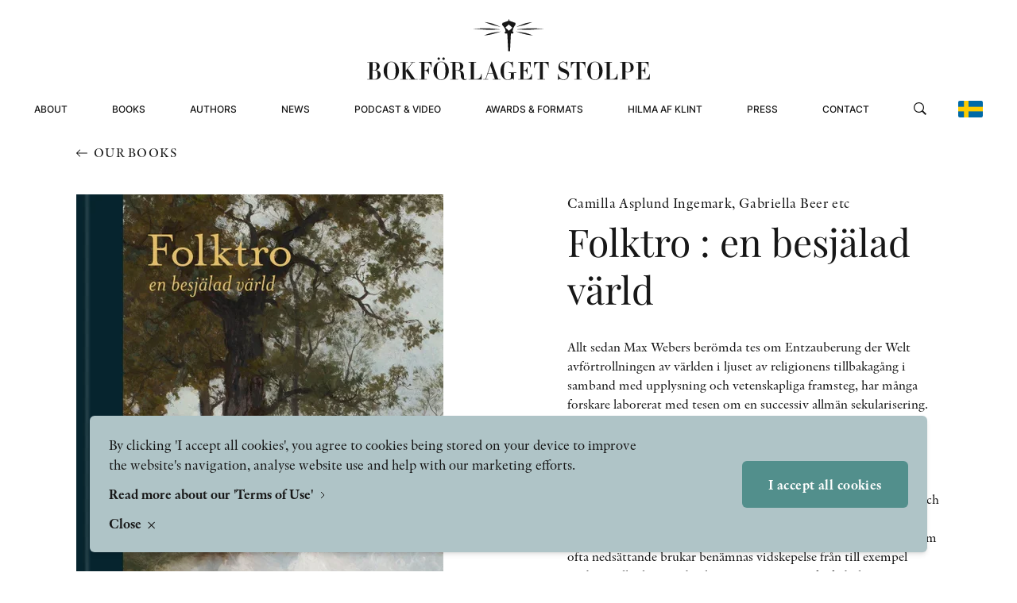

--- FILE ---
content_type: text/html; charset=UTF-8
request_url: https://bokforlagetstolpe.com/en/books/folktro-en-besjalad-varld/
body_size: 50048
content:
<!doctype html>
<html lang="sv">

<head>

    
    <link rel="preload" nonce="/FQJNPFEcNq2/0DH0gcTbv39LSo="  href="/wp-content/themes/bokforlaget-stolpe/build/assets/db283faa-26d9-4497-92ab-16cd48ffd43b.c543263e.woff2" as="font" type="font/woff2" crossorigin="anonymous"><link rel="preload" nonce="/FQJNPFEcNq2/0DH0gcTbv39LSo="  href="/wp-content/themes/bokforlaget-stolpe/build/assets/ac75a156-ea5c-4c17-a051-c284a59cd4a4.1ca99a78.woff2" as="font" type="font/woff2" crossorigin="anonymous"><link rel="preload" nonce="/FQJNPFEcNq2/0DH0gcTbv39LSo="  href="/wp-content/themes/bokforlaget-stolpe/build/assets/874191d1-f008-4fb3-a4eb-69a529f26465.2e9b145e.woff2" as="font" type="font/woff2" crossorigin="anonymous"><link rel="preload" nonce="/FQJNPFEcNq2/0DH0gcTbv39LSo="  href="/wp-content/themes/bokforlaget-stolpe/build/assets/PlayfairDisplay-Medium.941825b7.woff2" as="font" type="font/woff2" crossorigin="anonymous"><link rel="preload" nonce="/FQJNPFEcNq2/0DH0gcTbv39LSo="  href="/wp-content/themes/bokforlaget-stolpe/build/assets/PlayfairDisplay-Regular.968d4052.woff2" as="font" type="font/woff2" crossorigin="anonymous"><link rel="preload" nonce="/FQJNPFEcNq2/0DH0gcTbv39LSo="  href="/wp-content/themes/bokforlaget-stolpe/build/assets/Inter-Medium.a4ad8ac6.woff2" as="font" type="font/woff2" crossorigin="anonymous"><link rel="preload" nonce="/FQJNPFEcNq2/0DH0gcTbv39LSo="  href="/wp-content/themes/bokforlaget-stolpe/build/assets/Inter-Light.16eb6c3d.woff2" as="font" type="font/woff2" crossorigin="anonymous"><script type="module" nonce="/FQJNPFEcNq2/0DH0gcTbv39LSo=" crossorigin src="/wp-content/themes/bokforlaget-stolpe/build/assets/app.d03f422b.js"></script><link rel="stylesheet" nonce="/FQJNPFEcNq2/0DH0gcTbv39LSo="  href="/wp-content/themes/bokforlaget-stolpe/build/assets/app.76047e0f.css">
    <meta charset="UTF-8">
    <title>Folktro : en besjälad värld - Bokförlaget Stolpe</title>

    <link href="//www.google-analytics.com" rel="dns-prefetch">

    
    <meta http-equiv="X-UA-Compatible" content="IE=edge,chrome=1">
    <meta name="viewport" content="width=device-width, initial-scale=1.0">
    
    <script nonce="/FQJNPFEcNq2/0DH0gcTbv39LSo=">
        window.AJAX_URL = 'https://bokforlagetstolpe.com/wp/wp-admin/admin-ajax.php';
        window.currentLang = 'en';
    </script>

    <meta name='robots' content='index, follow, max-image-preview:large, max-snippet:-1, max-video-preview:-1' />

	<!-- This site is optimized with the Yoast SEO plugin v26.8 - https://yoast.com/product/yoast-seo-wordpress/ -->
	<link rel="canonical" href="https://bokforlagetstolpe.com/en/books/folktro-en-besjalad-varld/" />
	<meta property="og:locale" content="en_US" />
	<meta property="og:type" content="article" />
	<meta property="og:title" content="Folktro : en besjälad värld - Bokförlaget Stolpe" />
	<meta property="og:url" content="https://bokforlagetstolpe.com/en/books/folktro-en-besjalad-varld/" />
	<meta property="og:site_name" content="Bokförlaget Stolpe" />
	<meta property="article:modified_time" content="2024-12-16T10:32:13+00:00" />
	<meta name="twitter:card" content="summary_large_image" />
	<script type="application/ld+json" class="yoast-schema-graph">{"@context":"https://schema.org","@graph":[{"@type":"WebPage","@id":"https://bokforlagetstolpe.com/en/books/folktro-en-besjalad-varld/","url":"https://bokforlagetstolpe.com/en/books/folktro-en-besjalad-varld/","name":"Folktro : en besjälad värld - Bokförlaget Stolpe","isPartOf":{"@id":"https://bokforlagetstolpe.com/en/#website"},"datePublished":"2022-02-01T00:00:00+00:00","dateModified":"2024-12-16T10:32:13+00:00","breadcrumb":{"@id":"https://bokforlagetstolpe.com/en/books/folktro-en-besjalad-varld/#breadcrumb"},"inLanguage":"en-US","potentialAction":[{"@type":"ReadAction","target":["https://bokforlagetstolpe.com/en/books/folktro-en-besjalad-varld/"]}]},{"@type":"BreadcrumbList","@id":"https://bokforlagetstolpe.com/en/books/folktro-en-besjalad-varld/#breadcrumb","itemListElement":[{"@type":"ListItem","position":1,"name":"Our books","item":"/en/our-books"},{"@type":"ListItem","position":2,"name":"Home","item":"https://bokforlagetstolpe.com/en/"},{"@type":"ListItem","position":3,"name":"Folktro : en besjälad värld"}]},{"@type":"WebSite","@id":"https://bokforlagetstolpe.com/en/#website","url":"https://bokforlagetstolpe.com/en/","name":"Bokförlaget Stolpe","description":"","potentialAction":[{"@type":"SearchAction","target":{"@type":"EntryPoint","urlTemplate":"https://bokforlagetstolpe.com/en/?s={search_term_string}"},"query-input":{"@type":"PropertyValueSpecification","valueRequired":true,"valueName":"search_term_string"}}],"inLanguage":"en-US"}]}</script>
	<!-- / Yoast SEO plugin. -->


<link rel='stylesheet' id='wp-block-library-css' href='https://bokforlagetstolpe.com/wp/wp-includes/css/dist/block-library/style.min.css?ver=6.8.3' type='text/css' media='all' />
<style id='classic-theme-styles-inline-css' type='text/css'>
/*! This file is auto-generated */
.wp-block-button__link{color:#fff;background-color:#32373c;border-radius:9999px;box-shadow:none;text-decoration:none;padding:calc(.667em + 2px) calc(1.333em + 2px);font-size:1.125em}.wp-block-file__button{background:#32373c;color:#fff;text-decoration:none}
</style>
<style id='global-styles-inline-css' type='text/css'>
:root{--wp--preset--aspect-ratio--square: 1;--wp--preset--aspect-ratio--4-3: 4/3;--wp--preset--aspect-ratio--3-4: 3/4;--wp--preset--aspect-ratio--3-2: 3/2;--wp--preset--aspect-ratio--2-3: 2/3;--wp--preset--aspect-ratio--16-9: 16/9;--wp--preset--aspect-ratio--9-16: 9/16;--wp--preset--color--black: #000000;--wp--preset--color--cyan-bluish-gray: #abb8c3;--wp--preset--color--white: #ffffff;--wp--preset--color--pale-pink: #f78da7;--wp--preset--color--vivid-red: #cf2e2e;--wp--preset--color--luminous-vivid-orange: #ff6900;--wp--preset--color--luminous-vivid-amber: #fcb900;--wp--preset--color--light-green-cyan: #7bdcb5;--wp--preset--color--vivid-green-cyan: #00d084;--wp--preset--color--pale-cyan-blue: #8ed1fc;--wp--preset--color--vivid-cyan-blue: #0693e3;--wp--preset--color--vivid-purple: #9b51e0;--wp--preset--gradient--vivid-cyan-blue-to-vivid-purple: linear-gradient(135deg,rgba(6,147,227,1) 0%,rgb(155,81,224) 100%);--wp--preset--gradient--light-green-cyan-to-vivid-green-cyan: linear-gradient(135deg,rgb(122,220,180) 0%,rgb(0,208,130) 100%);--wp--preset--gradient--luminous-vivid-amber-to-luminous-vivid-orange: linear-gradient(135deg,rgba(252,185,0,1) 0%,rgba(255,105,0,1) 100%);--wp--preset--gradient--luminous-vivid-orange-to-vivid-red: linear-gradient(135deg,rgba(255,105,0,1) 0%,rgb(207,46,46) 100%);--wp--preset--gradient--very-light-gray-to-cyan-bluish-gray: linear-gradient(135deg,rgb(238,238,238) 0%,rgb(169,184,195) 100%);--wp--preset--gradient--cool-to-warm-spectrum: linear-gradient(135deg,rgb(74,234,220) 0%,rgb(151,120,209) 20%,rgb(207,42,186) 40%,rgb(238,44,130) 60%,rgb(251,105,98) 80%,rgb(254,248,76) 100%);--wp--preset--gradient--blush-light-purple: linear-gradient(135deg,rgb(255,206,236) 0%,rgb(152,150,240) 100%);--wp--preset--gradient--blush-bordeaux: linear-gradient(135deg,rgb(254,205,165) 0%,rgb(254,45,45) 50%,rgb(107,0,62) 100%);--wp--preset--gradient--luminous-dusk: linear-gradient(135deg,rgb(255,203,112) 0%,rgb(199,81,192) 50%,rgb(65,88,208) 100%);--wp--preset--gradient--pale-ocean: linear-gradient(135deg,rgb(255,245,203) 0%,rgb(182,227,212) 50%,rgb(51,167,181) 100%);--wp--preset--gradient--electric-grass: linear-gradient(135deg,rgb(202,248,128) 0%,rgb(113,206,126) 100%);--wp--preset--gradient--midnight: linear-gradient(135deg,rgb(2,3,129) 0%,rgb(40,116,252) 100%);--wp--preset--font-size--small: 13px;--wp--preset--font-size--medium: 20px;--wp--preset--font-size--large: 36px;--wp--preset--font-size--x-large: 42px;--wp--preset--spacing--20: 0.44rem;--wp--preset--spacing--30: 0.67rem;--wp--preset--spacing--40: 1rem;--wp--preset--spacing--50: 1.5rem;--wp--preset--spacing--60: 2.25rem;--wp--preset--spacing--70: 3.38rem;--wp--preset--spacing--80: 5.06rem;--wp--preset--shadow--natural: 6px 6px 9px rgba(0, 0, 0, 0.2);--wp--preset--shadow--deep: 12px 12px 50px rgba(0, 0, 0, 0.4);--wp--preset--shadow--sharp: 6px 6px 0px rgba(0, 0, 0, 0.2);--wp--preset--shadow--outlined: 6px 6px 0px -3px rgba(255, 255, 255, 1), 6px 6px rgba(0, 0, 0, 1);--wp--preset--shadow--crisp: 6px 6px 0px rgba(0, 0, 0, 1);}:where(.is-layout-flex){gap: 0.5em;}:where(.is-layout-grid){gap: 0.5em;}body .is-layout-flex{display: flex;}.is-layout-flex{flex-wrap: wrap;align-items: center;}.is-layout-flex > :is(*, div){margin: 0;}body .is-layout-grid{display: grid;}.is-layout-grid > :is(*, div){margin: 0;}:where(.wp-block-columns.is-layout-flex){gap: 2em;}:where(.wp-block-columns.is-layout-grid){gap: 2em;}:where(.wp-block-post-template.is-layout-flex){gap: 1.25em;}:where(.wp-block-post-template.is-layout-grid){gap: 1.25em;}.has-black-color{color: var(--wp--preset--color--black) !important;}.has-cyan-bluish-gray-color{color: var(--wp--preset--color--cyan-bluish-gray) !important;}.has-white-color{color: var(--wp--preset--color--white) !important;}.has-pale-pink-color{color: var(--wp--preset--color--pale-pink) !important;}.has-vivid-red-color{color: var(--wp--preset--color--vivid-red) !important;}.has-luminous-vivid-orange-color{color: var(--wp--preset--color--luminous-vivid-orange) !important;}.has-luminous-vivid-amber-color{color: var(--wp--preset--color--luminous-vivid-amber) !important;}.has-light-green-cyan-color{color: var(--wp--preset--color--light-green-cyan) !important;}.has-vivid-green-cyan-color{color: var(--wp--preset--color--vivid-green-cyan) !important;}.has-pale-cyan-blue-color{color: var(--wp--preset--color--pale-cyan-blue) !important;}.has-vivid-cyan-blue-color{color: var(--wp--preset--color--vivid-cyan-blue) !important;}.has-vivid-purple-color{color: var(--wp--preset--color--vivid-purple) !important;}.has-black-background-color{background-color: var(--wp--preset--color--black) !important;}.has-cyan-bluish-gray-background-color{background-color: var(--wp--preset--color--cyan-bluish-gray) !important;}.has-white-background-color{background-color: var(--wp--preset--color--white) !important;}.has-pale-pink-background-color{background-color: var(--wp--preset--color--pale-pink) !important;}.has-vivid-red-background-color{background-color: var(--wp--preset--color--vivid-red) !important;}.has-luminous-vivid-orange-background-color{background-color: var(--wp--preset--color--luminous-vivid-orange) !important;}.has-luminous-vivid-amber-background-color{background-color: var(--wp--preset--color--luminous-vivid-amber) !important;}.has-light-green-cyan-background-color{background-color: var(--wp--preset--color--light-green-cyan) !important;}.has-vivid-green-cyan-background-color{background-color: var(--wp--preset--color--vivid-green-cyan) !important;}.has-pale-cyan-blue-background-color{background-color: var(--wp--preset--color--pale-cyan-blue) !important;}.has-vivid-cyan-blue-background-color{background-color: var(--wp--preset--color--vivid-cyan-blue) !important;}.has-vivid-purple-background-color{background-color: var(--wp--preset--color--vivid-purple) !important;}.has-black-border-color{border-color: var(--wp--preset--color--black) !important;}.has-cyan-bluish-gray-border-color{border-color: var(--wp--preset--color--cyan-bluish-gray) !important;}.has-white-border-color{border-color: var(--wp--preset--color--white) !important;}.has-pale-pink-border-color{border-color: var(--wp--preset--color--pale-pink) !important;}.has-vivid-red-border-color{border-color: var(--wp--preset--color--vivid-red) !important;}.has-luminous-vivid-orange-border-color{border-color: var(--wp--preset--color--luminous-vivid-orange) !important;}.has-luminous-vivid-amber-border-color{border-color: var(--wp--preset--color--luminous-vivid-amber) !important;}.has-light-green-cyan-border-color{border-color: var(--wp--preset--color--light-green-cyan) !important;}.has-vivid-green-cyan-border-color{border-color: var(--wp--preset--color--vivid-green-cyan) !important;}.has-pale-cyan-blue-border-color{border-color: var(--wp--preset--color--pale-cyan-blue) !important;}.has-vivid-cyan-blue-border-color{border-color: var(--wp--preset--color--vivid-cyan-blue) !important;}.has-vivid-purple-border-color{border-color: var(--wp--preset--color--vivid-purple) !important;}.has-vivid-cyan-blue-to-vivid-purple-gradient-background{background: var(--wp--preset--gradient--vivid-cyan-blue-to-vivid-purple) !important;}.has-light-green-cyan-to-vivid-green-cyan-gradient-background{background: var(--wp--preset--gradient--light-green-cyan-to-vivid-green-cyan) !important;}.has-luminous-vivid-amber-to-luminous-vivid-orange-gradient-background{background: var(--wp--preset--gradient--luminous-vivid-amber-to-luminous-vivid-orange) !important;}.has-luminous-vivid-orange-to-vivid-red-gradient-background{background: var(--wp--preset--gradient--luminous-vivid-orange-to-vivid-red) !important;}.has-very-light-gray-to-cyan-bluish-gray-gradient-background{background: var(--wp--preset--gradient--very-light-gray-to-cyan-bluish-gray) !important;}.has-cool-to-warm-spectrum-gradient-background{background: var(--wp--preset--gradient--cool-to-warm-spectrum) !important;}.has-blush-light-purple-gradient-background{background: var(--wp--preset--gradient--blush-light-purple) !important;}.has-blush-bordeaux-gradient-background{background: var(--wp--preset--gradient--blush-bordeaux) !important;}.has-luminous-dusk-gradient-background{background: var(--wp--preset--gradient--luminous-dusk) !important;}.has-pale-ocean-gradient-background{background: var(--wp--preset--gradient--pale-ocean) !important;}.has-electric-grass-gradient-background{background: var(--wp--preset--gradient--electric-grass) !important;}.has-midnight-gradient-background{background: var(--wp--preset--gradient--midnight) !important;}.has-small-font-size{font-size: var(--wp--preset--font-size--small) !important;}.has-medium-font-size{font-size: var(--wp--preset--font-size--medium) !important;}.has-large-font-size{font-size: var(--wp--preset--font-size--large) !important;}.has-x-large-font-size{font-size: var(--wp--preset--font-size--x-large) !important;}
:where(.wp-block-post-template.is-layout-flex){gap: 1.25em;}:where(.wp-block-post-template.is-layout-grid){gap: 1.25em;}
:where(.wp-block-columns.is-layout-flex){gap: 2em;}:where(.wp-block-columns.is-layout-grid){gap: 2em;}
:root :where(.wp-block-pullquote){font-size: 1.5em;line-height: 1.6;}
</style>
<script type="text/javascript" id="wpml-cookie-js-extra">
/* <![CDATA[ */
var wpml_cookies = {"wp-wpml_current_language":{"value":"en","expires":1,"path":"\/"}};
var wpml_cookies = {"wp-wpml_current_language":{"value":"en","expires":1,"path":"\/"}};
/* ]]> */
</script>
<script type="text/javascript" src="https://bokforlagetstolpe.com/wp-content/plugins/sitepress-multilingual-cms/res/js/cookies/language-cookie.js?ver=486900" nonce="/FQJNPFEcNq2/0DH0gcTbv39LSo="></script><link rel="https://api.w.org/" href="https://bokforlagetstolpe.com/en/wp-json/" /><link rel="alternate" title="JSON" type="application/json" href="https://bokforlagetstolpe.com/en/wp-json/wp/v2/books/8399" /><link rel="EditURI" type="application/rsd+xml" title="RSD" href="https://bokforlagetstolpe.com/wp/xmlrpc.php?rsd" />
<meta name="generator" content="WordPress 6.8.3" />
<link rel='shortlink' href='https://bokforlagetstolpe.com/en/?p=8399' />
<link rel="alternate" title="oEmbed (JSON)" type="application/json+oembed" href="https://bokforlagetstolpe.com/en/wp-json/oembed/1.0/embed?url=https%3A%2F%2Fbokforlagetstolpe.com%2Fen%2Fbooks%2Ffolktro-en-besjalad-varld%2F" />
<link rel="alternate" title="oEmbed (XML)" type="text/xml+oembed" href="https://bokforlagetstolpe.com/en/wp-json/oembed/1.0/embed?url=https%3A%2F%2Fbokforlagetstolpe.com%2Fen%2Fbooks%2Ffolktro-en-besjalad-varld%2F&#038;format=xml" />
<meta name="generator" content="WPML ver:4.8.6 stt:1,50;" />
<link rel="icon" href="https://bokforlagetstolpe.com/wp-content/uploads/2023/01/favicon-stolpe.png" sizes="32x32" />
<link rel="icon" href="https://bokforlagetstolpe.com/wp-content/uploads/2023/01/favicon-stolpe.png" sizes="192x192" />
<link rel="apple-touch-icon" href="https://bokforlagetstolpe.com/wp-content/uploads/2023/01/favicon-stolpe.png" />
<meta name="msapplication-TileImage" content="https://bokforlagetstolpe.com/wp-content/uploads/2023/01/favicon-stolpe.png" />
</head>

<body class="wp-singular books-template-default single single-books postid-8399 wp-theme-bokforlaget-stolpe">

    <header
    class="site-header w-full fixed top-0 left-0 mx-auto section-x-padding flex items-center justify-center z-51 <lg:h-[70px]"
    data-js="site-header">
    <div class="w-full max-w-screen-xxl mx-auto flex flex-row <lg:justify-between lg:flex-col justify-center items-center">
        <a href="https://bokforlagetstolpe.com/en/" class="header-logo relative z-50 lg:mt-6 lg:mb-2 hover:opacity-50 transition-opacity duration-300"
            title="Bokförlaget Stolpe" aria-label="Bokförlaget Stolpe">
            <div class="hidden lg:block w-[356px]">
                <svg width="100%" height="100%" viewBox="0 0 356 77" fill="none" xmlns="http://www.w3.org/2000/svg">
<path d="M168.445 15.707C168.445 15.707 159.931 16.8095 156.317 17.6058C152.642 18.402 147.313 20.6683 147.313 20.6683C147.313 20.6683 151.478 20.4846 156.439 19.3208C161.401 18.157 168.445 15.707 168.445 15.707Z" fill="currentColor"/>
<path d="M168.2 13.0732C168.2 13.0732 156.807 11.8481 152.581 11.7256C148.354 11.6031 133.164 12.1544 133.164 12.1544C133.164 12.1544 146.945 13.3182 152.029 13.5019C157.113 13.6244 168.2 13.0732 168.2 13.0732Z" fill="currentColor"/>
<path d="M168.2 9.88807C168.2 9.88807 159.196 6.27423 157.787 5.72297C155.031 4.74295 147.987 3.82417 147.987 3.82417C147.987 3.82417 154.663 6.58049 157.175 7.31551C159.625 8.05052 168.2 9.88807 168.2 9.88807Z" fill="currentColor"/>
<path d="M187.433 15.707C187.433 15.707 195.947 16.8095 199.56 17.6058C203.236 18.402 208.564 20.6683 208.564 20.6683C208.564 20.6683 204.399 20.4846 199.438 19.3208C194.477 18.157 187.433 15.707 187.433 15.707Z" fill="currentColor"/>
<path d="M187.678 13.0732C187.678 13.0732 199.071 11.8481 203.297 11.7256C207.523 11.6031 222.714 12.1544 222.714 12.1544C222.714 12.1544 208.932 13.3182 203.848 13.5019C198.764 13.6244 187.678 13.0732 187.678 13.0732Z" fill="currentColor"/>
<path d="M187.678 9.88807C187.678 9.88807 196.682 6.27423 198.09 5.72297C200.847 4.74295 207.891 3.82417 207.891 3.82417C207.891 3.82417 201.214 6.58049 198.703 7.31551C196.253 8.05052 187.678 9.88807 187.678 9.88807Z" fill="currentColor"/>
<path d="M186.698 7.193L186.82 7.0705L186.698 4.86544L178.919 2.10913V0.394089H177.877V2.23163L170.466 4.9267L169.792 7.0705L169.976 7.25425C170.037 7.3155 173.1 11.0518 173.651 12.6444C174.08 13.7469 174.264 15.1557 174.325 15.8907L173.774 15.952H173.161V16.0132L173.284 16.5645L173.651 18.2183H176.407L176.53 18.402L177.632 40.575H179.899L181.001 18.2795H183.023H183.329H183.574L184.493 16.197L183.206 16.0745C183.206 15.4007 183.329 14.0532 183.758 12.7056C184.248 10.5006 186.636 7.25425 186.698 7.193ZM178.551 14.7882L174.019 10.7456L178.429 6.76424L182.9 10.9293L178.551 14.7882Z" fill="currentColor"/>
<path d="M17.1537 70.4658C17.1537 66.7907 14.0911 64.5856 10.6611 64.5244C12.9886 64.4019 15.7449 62.2581 15.7449 59.318C15.7449 55.8267 12.6211 54.1729 8.82351 54.1729H0.187052C0.1258 54.1729 0.1258 54.7854 0.187052 54.7854H2.82086C2.94337 54.7854 3.00462 54.8467 3.00462 54.9079V75.6109C3.00462 75.7334 2.94337 75.7334 2.82086 75.7334H0.187052C0.1258 75.7334 0.1258 76.3459 0.187052 76.3459H10.2323C14.8262 76.3459 17.1537 73.4058 17.1537 70.4658ZM13.2336 70.6495C13.2336 74.7534 12.1923 75.7334 9.37477 75.7334H7.10847C6.92471 75.7334 6.86346 75.6722 6.86346 75.6109V64.8306H8.94601C11.9473 64.7694 13.2336 65.6269 13.2336 70.6495ZM12.0698 59.3793C12.0698 63.2381 11.3961 64.1569 9.25227 64.1569H6.92471V54.8467C6.92471 54.7242 6.98596 54.7242 7.16972 54.7242H8.3335C11.2123 54.7242 12.0698 55.7042 12.0698 59.3793ZM40.1843 65.2594C40.1843 58.828 35.8967 53.6216 30.5065 53.6216C24.8714 53.6216 20.8288 59.0118 20.8288 65.2594C20.8288 71.6908 25.1776 76.8972 30.5065 76.8972C35.8967 76.8359 40.1843 71.6296 40.1843 65.2594ZM35.9579 65.2594C35.9579 71.3233 35.2841 73.6509 33.8754 75.1209C33.0178 76.0397 31.8541 76.2847 30.5678 76.2847C29.2202 76.2847 28.179 76.0397 27.2602 75.1209C25.7902 73.6509 25.1776 71.3233 25.1776 65.2594C25.1776 59.9918 25.7902 56.8067 27.2602 55.3979C28.1177 54.5404 29.2202 54.2341 30.5678 54.2341C31.8541 54.2341 33.0178 54.5404 33.8754 55.3979C35.2841 56.8067 35.9579 59.9305 35.9579 65.2594ZM63.5823 76.3459C63.7048 76.3459 63.7048 75.7334 63.5823 75.7334H60.581C60.5197 75.7334 60.336 75.6722 60.2747 75.6722L51.2708 62.7481L56.6609 56.1329C57.7022 54.9692 57.7634 54.8467 58.0084 54.8467H60.2747C60.336 54.8467 60.336 54.2341 60.2747 54.2341H54.4558C54.3946 54.2341 54.3946 54.8467 54.4558 54.8467H56.7222C56.9059 54.8467 56.9672 54.9692 55.9259 56.1329L48.5145 65.1982V54.9079C48.5145 54.7854 48.5757 54.7854 48.6982 54.7854H51.2708C51.3933 54.7854 51.3933 54.1729 51.2708 54.1729H41.8993C41.838 54.1729 41.838 54.7854 41.8993 54.7854H44.5331C44.5944 54.7854 44.6556 54.8467 44.6556 54.9079V75.6109C44.6556 75.7334 44.5944 75.7334 44.5331 75.7334H41.8993C41.838 75.7334 41.838 76.3459 41.8993 76.3459H51.3933C51.5158 76.3459 51.5158 75.7334 51.3933 75.7334H48.8207C48.6982 75.7334 48.637 75.6722 48.637 75.6109V65.3819L55.6196 75.6722C55.6809 75.6722 55.5584 75.7334 55.4359 75.7334H52.8021C52.7408 75.7334 52.7408 76.3459 52.8021 76.3459H63.5823ZM81.2227 60.6043V54.2341C81.2227 54.1729 81.1615 54.1116 81.1002 54.1116H65.4811C65.4199 54.1116 65.4199 54.7242 65.4811 54.7242H68.1149C68.1762 54.7242 68.2374 54.7854 68.2374 54.8467V75.5496C68.2374 75.6722 68.1762 75.6722 68.1149 75.6722H65.4811C65.4199 75.6722 65.4199 76.2847 65.4811 76.2847H75.0976C75.1588 76.2847 75.1588 75.6722 75.0976 75.6722H72.525C72.3413 75.6722 72.28 75.6109 72.28 75.5496V65.1982H73.015C75.4039 65.1982 77.0576 66.9744 77.0576 69.1182C77.0576 69.2407 77.6701 69.2407 77.6701 69.1182V60.6655C77.6701 60.6043 77.0576 60.6043 77.0576 60.6655C77.0576 62.8093 75.3426 64.5856 73.015 64.5856H72.28V54.8467C72.28 54.7242 72.3413 54.7242 72.525 54.7242H75.0363C78.7114 54.7242 80.6715 57.6642 80.6715 60.6043H81.2227ZM102.906 65.2594C102.906 58.828 98.6182 53.6216 93.228 53.6216C87.5929 53.6216 83.5503 59.0118 83.5503 65.2594C83.5503 71.6908 87.8991 76.8972 93.228 76.8972C98.6182 76.8359 102.906 71.6296 102.906 65.2594ZM98.6794 65.2594C98.6794 71.3233 98.0056 73.6509 96.5969 75.1209C95.7393 76.0397 94.5756 76.2847 93.2893 76.2847C91.9417 76.2847 90.9005 76.0397 89.9817 75.1209C88.5117 73.6509 87.8991 71.3233 87.8991 65.2594C87.8991 59.9918 88.5117 56.8067 89.9817 55.3979C90.8392 54.5404 91.9417 54.2341 93.2893 54.2341C94.5756 54.2341 95.7393 54.5404 96.5969 55.3979C98.0056 56.8067 98.6794 59.9305 98.6794 65.2594ZM97.8219 49.8853C97.8219 49.0278 97.1481 48.354 96.2906 48.354C95.4331 48.354 94.7593 49.0278 94.7593 49.8853C94.7593 50.8041 95.4331 51.4778 96.2906 51.4778C97.1481 51.4778 97.8219 50.8041 97.8219 49.8853ZM91.6967 49.8853C91.6967 49.0278 90.9617 48.354 90.1655 48.354C89.3079 48.354 88.6342 49.0278 88.6342 49.8853C88.6342 50.8041 89.3079 51.4778 90.1655 51.4778C90.9617 51.4778 91.6967 50.8041 91.6967 49.8853ZM125.569 75.7334C125.63 75.6722 125.263 75.2434 125.201 75.3046C124.773 75.7947 124.466 75.9172 123.67 75.9172C122.567 75.9172 121.894 75.2434 121.894 73.6509V70.8333C121.894 67.587 119.872 64.8306 115.524 64.7694C118.525 64.6469 121.036 62.4418 121.036 59.563C121.036 56.5004 118.341 54.1116 113.931 54.1116H104.743C104.682 54.1116 104.682 54.7242 104.743 54.7242H107.377C107.438 54.7242 107.5 54.7854 107.5 54.8467V75.5496C107.5 75.6722 107.438 75.6722 107.377 75.6722H104.743C104.682 75.6722 104.682 76.2847 104.743 76.2847H114.36C114.421 76.2847 114.421 75.6722 114.36 75.6722H111.726C111.542 75.6722 111.481 75.6109 111.481 75.5496V65.0757H113.502C116.197 65.0757 117.912 65.9944 117.912 68.7507V70.772C117.912 75.2434 120.485 76.8359 122.935 76.8359C124.099 76.8359 124.956 76.4072 125.569 75.7334ZM116.932 59.6855C116.932 63.6669 116.259 64.4631 113.38 64.4631H111.358V54.8467C111.358 54.7242 111.42 54.7242 111.603 54.7242H113.135C115.891 54.7242 116.932 55.7654 116.932 59.6855ZM144.312 76.2234V68.9345C144.312 68.8732 143.699 68.8732 143.699 68.9345C143.699 72.1196 141.8 75.6722 137.268 75.6722H134.757C134.634 75.6722 134.573 75.6109 134.573 75.5496V54.8467C134.573 54.7242 134.634 54.7242 134.757 54.7242H137.329C137.39 54.7242 137.39 54.1116 137.329 54.1116H127.774C127.713 54.1116 127.713 54.7242 127.774 54.7242H130.408C130.469 54.7242 130.53 54.7854 130.53 54.8467V75.5496C130.53 75.6722 130.469 75.6722 130.408 75.6722H127.774C127.713 75.6722 127.713 76.2847 127.774 76.2847H144.189C144.312 76.3459 144.312 76.2847 144.312 76.2234ZM167.894 76.3459C167.955 76.3459 167.955 75.7334 167.894 75.7334H165.26C165.137 75.7334 165.015 75.6722 165.015 75.6722L157.175 53.6829C157.113 53.5604 156.562 53.5604 156.562 53.6829L149.457 74.3859C149.089 75.6109 149.028 75.6722 148.722 75.6722H146.394C146.333 75.6722 146.333 76.2847 146.394 76.2847H152.336C152.458 76.2847 152.458 75.6722 152.336 75.6722H149.824C149.702 75.6722 149.702 75.4884 150.069 74.3859L151.907 69.1182H158.706L160.85 75.6109C160.911 75.6109 160.788 75.6722 160.727 75.6722H158.155C158.093 75.6722 158.093 76.2847 158.155 76.2847H167.894V76.3459ZM158.522 68.5057H152.152L155.398 58.9505L158.522 68.5057ZM187.678 67.9545C187.739 67.9545 187.739 67.342 187.678 67.342H178.184C178.123 67.342 178.123 67.9545 178.184 67.9545H180.756C180.879 67.9545 180.94 68.0157 180.94 68.077V73.4671C180.94 75.1821 179.899 76.2847 177.204 76.2847C175.856 76.2847 174.754 76.0397 173.896 75.1209C172.426 73.6509 172.242 70.8945 172.242 65.2594C172.242 59.9918 172.855 56.8067 174.264 55.3979C175.182 54.5404 176.285 54.2341 177.571 54.2341C180.634 54.2341 182.778 57.7867 182.778 60.9106C182.778 60.9718 183.39 60.9718 183.39 60.9106V53.6829C183.39 53.6216 182.839 53.6216 182.778 53.6829C182.716 54.0504 182.165 54.4179 181.308 54.4179C180.45 54.4179 179.164 53.5604 177.571 53.5604C171.936 53.5604 167.894 58.9505 167.894 65.1982C167.894 71.2008 171.385 76.8359 177.143 76.8359C180.511 76.8359 181.798 75.2434 183.145 75.2434C183.941 75.2434 184.186 75.7334 184.125 76.4072C184.125 76.5297 184.799 76.5297 184.799 76.4684V68.0157C184.799 67.9545 184.86 67.8932 184.983 67.8932H187.678V67.9545ZM207.401 76.2234V69.1795C207.401 69.1182 206.849 69.1182 206.849 69.1795C206.849 72.4258 205.012 75.6722 200.112 75.6722H197.111C196.927 75.6722 196.865 75.6109 196.865 75.5496V65.1982H197.662C200.051 65.1982 201.337 66.9744 201.337 69.1182C201.337 69.2407 201.888 69.2407 201.888 69.1182V60.6655C201.888 60.6043 201.337 60.6043 201.337 60.6655C201.337 62.8093 200.051 64.5856 197.662 64.5856H196.865V54.8467C196.865 54.7242 196.927 54.7242 197.111 54.7242H200.051C203.787 54.7242 205.318 57.6642 205.318 60.6043C205.318 60.6655 205.931 60.6655 205.931 60.6043V54.2341C205.931 54.1729 205.931 54.1116 205.808 54.1116H190.189C190.128 54.1116 190.128 54.7242 190.189 54.7242H192.823C192.945 54.7242 193.007 54.7854 193.007 54.8467V75.5496C193.007 75.6722 192.945 75.6722 192.823 75.6722H190.189C190.128 75.6722 190.128 76.2847 190.189 76.2847H207.339C207.401 76.3459 207.401 76.2847 207.401 76.2234ZM228.471 61.5231V54.1729C228.471 54.1116 228.471 54.0504 228.41 54.0504H210.463C210.402 54.0504 210.341 54.1116 210.341 54.1729V61.5231C210.341 61.5843 210.892 61.5843 210.892 61.5231C210.892 57.9092 212.607 54.7242 216.895 54.7242H217.201C217.323 54.7242 217.385 54.7854 217.385 54.8467V75.5496C217.385 75.6722 217.323 75.6722 217.201 75.6722H214.628C214.567 75.6722 214.567 76.2847 214.628 76.2847H224.061C224.122 76.2847 224.122 75.6722 224.061 75.6722H221.489C221.366 75.6722 221.305 75.6109 221.305 75.5496V54.8467C221.305 54.7242 221.366 54.7242 221.489 54.7242H221.795C226.082 54.7242 227.981 57.9092 227.981 61.5231C227.92 61.5843 228.471 61.5843 228.471 61.5231ZM254.258 69.547C254.258 65.7494 251.869 64.2794 248.01 62.8093C244.274 61.4006 242.682 60.298 242.682 58.0317C242.682 55.8879 244.213 54.2341 246.54 54.2341C249.174 54.2341 251.379 56.4392 251.379 59.4405C251.379 59.5018 251.931 59.5018 251.931 59.4405V53.6829C251.931 53.5604 251.379 53.5604 251.379 53.6829C251.318 54.0504 251.012 54.4179 250.154 54.4179C248.807 54.4179 248.5 53.5604 246.54 53.5604C243.539 53.5604 240.844 56.5617 240.844 60.4205C240.844 64.1569 243.049 65.6882 245.805 66.7907C250.399 68.567 252.176 69.1183 252.176 72.1196C252.176 74.1409 250.583 76.2234 247.214 76.2234C243.417 76.2234 240.783 71.8133 240.783 69.2407C240.783 69.1795 240.232 69.1795 240.232 69.2407V76.7134C240.232 76.8359 240.783 76.8359 240.783 76.7134C240.905 76.1622 241.579 75.5496 242.437 75.5496C243.478 75.5496 245.07 76.8359 247.275 76.8359C251.931 76.8359 254.258 72.7933 254.258 69.547ZM274.716 61.5231V54.1729C274.716 54.1116 274.716 54.0504 274.655 54.0504H256.708C256.647 54.0504 256.586 54.1116 256.586 54.1729V61.5231C256.586 61.5843 257.137 61.5843 257.137 61.5231C257.137 57.9092 258.852 54.7242 263.14 54.7242H263.446C263.568 54.7242 263.63 54.7854 263.63 54.8467V75.5496C263.63 75.6722 263.568 75.6722 263.446 75.6722H260.873C260.812 75.6722 260.812 76.2847 260.873 76.2847H270.306C270.367 76.2847 270.367 75.6722 270.306 75.6722H267.733C267.611 75.6722 267.55 75.6109 267.55 75.5496V54.8467C267.55 54.7242 267.611 54.7242 267.733 54.7242H268.04C272.327 54.7242 274.226 57.9092 274.226 61.5231C274.226 61.5843 274.716 61.5843 274.716 61.5231ZM296.46 65.2594C296.46 58.828 292.173 53.6216 286.783 53.6216C281.148 53.6216 277.105 59.0118 277.105 65.2594C277.105 71.6908 281.454 76.8972 286.783 76.8972C292.173 76.8359 296.46 71.6296 296.46 65.2594ZM292.173 65.2594C292.173 71.3233 291.499 73.6509 290.09 75.1209C289.233 76.0397 288.069 76.2847 286.783 76.2847C285.435 76.2847 284.394 76.0397 283.475 75.1209C282.005 73.6509 281.393 71.3233 281.393 65.2594C281.393 59.9918 282.005 56.8067 283.475 55.3979C284.333 54.5404 285.435 54.2341 286.783 54.2341C288.069 54.2341 289.233 54.5404 290.09 55.3979C291.499 56.8067 292.173 59.9305 292.173 65.2594ZM315.265 76.2234V68.9345C315.265 68.8732 314.652 68.8732 314.652 68.9345C314.652 72.1196 312.753 75.6722 308.221 75.6722H305.709C305.587 75.6722 305.526 75.6109 305.526 75.5496V54.8467C305.526 54.7242 305.587 54.7242 305.709 54.7242H308.282C308.343 54.7242 308.343 54.1116 308.282 54.1116H298.727C298.665 54.1116 298.665 54.7242 298.727 54.7242H301.361C301.422 54.7242 301.483 54.7854 301.483 54.8467V75.5496C301.483 75.6722 301.422 75.6722 301.361 75.6722H298.727C298.665 75.6722 298.665 76.2847 298.727 76.2847H315.203C315.265 76.3459 315.265 76.2847 315.265 76.2234ZM335.539 60.9718C335.539 57.1742 332.66 54.1116 327.331 54.1116H318.511C318.45 54.1116 318.45 54.7242 318.511 54.7242H321.145C321.206 54.7242 321.267 54.7854 321.267 54.8467V75.5496C321.267 75.6722 321.206 75.6722 321.145 75.6722H318.511C318.45 75.6722 318.45 76.2847 318.511 76.2847H328.066C328.127 76.2847 328.127 75.6722 328.066 75.6722H325.494C325.371 75.6722 325.31 75.6109 325.31 75.5496V66.8519C326.106 67.0969 326.841 67.2195 328.066 67.2195C332.721 67.2195 335.539 64.7081 335.539 60.9718ZM331.68 60.9718C331.68 65.5044 330.884 66.6682 328.066 66.6682C326.841 66.6682 326.167 66.5457 325.31 66.1782V54.9079C325.31 54.7854 325.371 54.7854 325.494 54.7854H327.331C330.149 54.7242 331.68 56.3779 331.68 60.9718ZM355.752 76.2234V69.1795C355.752 69.1182 355.201 69.1182 355.201 69.1795C355.201 72.4258 353.363 75.6722 348.463 75.6722H345.462C345.278 75.6722 345.217 75.6109 345.217 75.5496V65.1982H346.013C348.402 65.1982 349.688 66.9744 349.688 69.1182C349.688 69.2407 350.239 69.2407 350.239 69.1182V60.6655C350.239 60.6043 349.688 60.6043 349.688 60.6655C349.688 62.8093 348.402 64.5856 346.013 64.5856H345.217V54.8467C345.217 54.7242 345.278 54.7242 345.462 54.7242H348.402C352.138 54.7242 353.669 57.6642 353.669 60.6043C353.669 60.6655 354.282 60.6655 354.282 60.6043V54.2341C354.282 54.1729 354.282 54.1116 354.159 54.1116H338.54C338.479 54.1116 338.479 54.7242 338.54 54.7242H341.174C341.296 54.7242 341.358 54.7854 341.358 54.8467V75.5496C341.358 75.6722 341.296 75.6722 341.174 75.6722H338.54C338.479 75.6722 338.479 76.2847 338.54 76.2847H355.691C355.691 76.3459 355.752 76.2847 355.752 76.2234Z" fill="currentColor"/>
</svg>
            </div>
            <div class="block lg:hidden w-[64px]">
                <svg width="100%" height="100%" viewBox="0 0 64 29" fill="none" xmlns="http://www.w3.org/2000/svg">
<path d="M25 11C25 11 18.5536 11.6667 15.8174 12.1481C13.0348 12.6296 9 14 9 14C9 14 12.1536 13.8889 15.9101 13.1852C19.6667 12.4815 25 11 25 11Z" fill="currentColor"/>
<path d="M25 8.75355C25 8.75355 16.8706 8.07742 13.8549 8.0098C10.8392 7.94219 0 8.24645 0 8.24645C0 8.24645 9.83392 8.88878 13.4615 8.9902C17.0892 9.05781 25 8.75355 25 8.75355Z" fill="currentColor"/>
<path d="M25 7C25 7 18.3182 4.0202 17.2727 3.56566C15.2273 2.75758 10 2 10 2C10 2 14.9545 4.27273 16.8182 4.87879C18.6364 5.48485 25 7 25 7Z" fill="currentColor"/>
<path d="M39 11C39 11 45.4464 11.6667 48.1826 12.1481C50.9652 12.6296 55 14 55 14C55 14 51.8464 13.8889 48.0899 13.1852C44.3333 12.4815 39 11 39 11Z" fill="currentColor"/>
<path d="M39 8.75355C39 8.75355 47.1294 8.07742 50.1451 8.0098C53.1608 7.94219 64 8.24645 64 8.24645C64 8.24645 54.1661 8.88878 50.5385 8.9902C46.9108 9.05781 39 8.75355 39 8.75355Z" fill="currentColor"/>
<path d="M39 7C39 7 45.6818 4.0202 46.7273 3.56566C48.7727 2.75758 54 2 54 2C54 2 49.0455 4.27273 47.1818 4.87879C45.3636 5.48485 39 7 39 7Z" fill="currentColor"/>
<path d="M37.9137 4.90701L38 4.8186L37.9137 3.22713L32.4317 1.2378V0H31.6978V1.32622L26.4748 3.27134L26 4.8186L26.1295 4.95122C26.1727 4.99543 28.3309 7.69207 28.7194 8.84146C29.0216 9.6372 29.1511 10.654 29.1942 11.1845L28.8058 11.2287H28.3741V11.2729L28.4604 11.6707L28.7194 12.8643H30.6619L30.7482 12.997L31.5252 29H33.1223L33.8993 12.9085H35.3237H35.5396H35.7122L36.3597 11.4055L35.4532 11.3171C35.4532 10.8308 35.5396 9.85823 35.8417 8.88567C36.187 7.29421 37.8705 4.95122 37.9137 4.90701ZM32.1727 10.3887L28.9784 7.47104L32.0863 4.59756L35.2374 7.60366L32.1727 10.3887Z" fill="currentColor"/>
</svg>
            </div>
        </a>

        <div class="flex items-center <lg:hidden pt-4 pb-6">
            <nav class="site-header__menu">
    <div class="menu-main-menu-container"><ul id="menu-main-menu" class="menu"><li id="menu-item-10439" class="menu-item menu-item-type-post_type menu-item-object-page menu-item-10439"><a href="https://bokforlagetstolpe.com/en/about/">About</a></li>
<li id="menu-item-10552" class="menu-item menu-item-type-post_type menu-item-object-page menu-item-10552"><a href="https://bokforlagetstolpe.com/en/our-books/">Books</a></li>
<li id="menu-item-10547" class="menu-item menu-item-type-post_type menu-item-object-page menu-item-10547"><a href="https://bokforlagetstolpe.com/en/authors/">Authors</a></li>
<li id="menu-item-10546" class="menu-item menu-item-type-post_type menu-item-object-page menu-item-10546"><a href="https://bokforlagetstolpe.com/en/news/">News</a></li>
<li id="menu-item-10366" class="menu-item menu-item-type-post_type menu-item-object-page menu-item-10366"><a href="https://bokforlagetstolpe.com/en/podcast-and-video/">Podcast &#038; Video</a></li>
<li id="menu-item-33386" class="menu-item menu-item-type-custom menu-item-object-custom menu-item-has-children menu-item-33386"><a href="#">Awards &#038; Formats</a>
<ul class="sub-menu">
	<li id="menu-item-33388" class="menu-item menu-item-type-post_type menu-item-object-page menu-item-33388"><a href="https://bokforlagetstolpe.com/en/awards/">Awards</a></li>
	<li id="menu-item-33387" class="menu-item menu-item-type-post_type menu-item-object-page menu-item-33387"><a href="https://bokforlagetstolpe.com/en/other-formats/">Other formats</a></li>
</ul>
</li>
<li id="menu-item-11552" class="menu-item menu-item-type-post_type menu-item-object-page menu-item-11552"><a href="https://bokforlagetstolpe.com/en/hilma-af-klint/">Hilma af Klint</a></li>
<li id="menu-item-10395" class="menu-item menu-item-type-post_type menu-item-object-page menu-item-10395"><a href="https://bokforlagetstolpe.com/en/media-contact/">Press</a></li>
<li id="menu-item-10380" class="menu-item menu-item-type-post_type menu-item-object-page menu-item-has-children menu-item-10380"><a href="https://bokforlagetstolpe.com/en/contact/">Contact</a>
<ul class="sub-menu">
	<li id="menu-item-35481" class="menu-item menu-item-type-post_type menu-item-object-page menu-item-35481"><a href="https://bokforlagetstolpe.com/en/peer-review-process/">Peer Review process </a></li>
</ul>
</li>
</ul></div></nav>            <div class="block w-4 h-4 ml-10 xl:ml-14 relative">
                <span
                    class="block cursor-pointer hover:opacity-50 transition-opacity duration-200"
                    data-search="toggleField">
                    <svg width="100%" height="100%" viewBox="0 0 16 16" fill="none" xmlns="http://www.w3.org/2000/svg">
<path fill-rule="evenodd" clip-rule="evenodd" d="M11.8 6.5C11.8 9.42711 9.42711 11.8 6.5 11.8C3.57289 11.8 1.2 9.42711 1.2 6.5C1.2 3.57289 3.57289 1.2 6.5 1.2C9.42711 1.2 11.8 3.57289 11.8 6.5ZM10.3196 11.7599C9.24732 12.5399 7.92739 13 6.5 13C2.91015 13 0 10.0899 0 6.5C0 2.91015 2.91015 0 6.5 0C10.0899 0 13 2.91015 13 6.5C13 7.92727 12.54 9.2471 11.7601 10.3193L16.0002 14.5594L15.2799 15.2797L14.5596 16L10.3196 11.7599Z" fill="currentColor"/>
</svg>
                </span>
                <span
                    class="absolute top-8 right-0 min-w-[326px] opacity-0 pointer-events-none transition-opacity duration-100"
                    data-search="searchField">
                    
<form role="search" method="get" action="https://bokforlagetstolpe.com/en/" novalidate autocomplete="off" class="w-full">
    <input
        type="search"
        name="s"
        value=""
        class="bg-green-200 w-full body-lg text-black placeholder-black rounded-lg bg-no-repeat bg-size-16 bg-left-6 py-3 pl-13 pr-6 outline-none border border-transparent focus:border-green-600"
        placeholder="Search"
        style="background-image: url('https://bokforlagetstolpe.com/wp-content/themes/bokforlaget-stolpe/img//icons/search-icon.svg');"
        data-search="searchInput" />
</form>                </span>
            </div>
            
<a href="/" aria-label="Byt till svenska"
    class="flex items-center justify-center ml-5 xl:ml-10 hover:opacity-50 transition-opacity duration-200">
        <img width="31" height="21" class="rounded-sm "
        src="https://bokforlagetstolpe.com/wp-content/themes/bokforlaget-stolpe/img/icons/sv-flag.png" alt="Swedish flag" />
</a>        </div>

        <div class="block lg:hidden relative z-50">
            <button
                class="w-[50px] outline-none body-sm uppercase hover:underline transition-all duration-200"
                data-js="hamburger">
                Menu            </button>
        </div>
    </div>
</header>

<div class="site-header__mobile-menu section-x-padding fixed w-full h-full z-50 bg-green-600 opacity-0 pointer-events-none top-0 pt-[109px] bg-transparent transition-opacity duration-200">
    <nav>
        <div class="menu-main-menu-container"><ul id="menu-main-menu-1" class="menu"><li class="menu-item menu-item-type-post_type menu-item-object-page menu-item-10439"><a href="https://bokforlagetstolpe.com/en/about/">About</a></li>
<li class="menu-item menu-item-type-post_type menu-item-object-page menu-item-10552"><a href="https://bokforlagetstolpe.com/en/our-books/">Books</a></li>
<li class="menu-item menu-item-type-post_type menu-item-object-page menu-item-10547"><a href="https://bokforlagetstolpe.com/en/authors/">Authors</a></li>
<li class="menu-item menu-item-type-post_type menu-item-object-page menu-item-10546"><a href="https://bokforlagetstolpe.com/en/news/">News</a></li>
<li class="menu-item menu-item-type-post_type menu-item-object-page menu-item-10366"><a href="https://bokforlagetstolpe.com/en/podcast-and-video/">Podcast &#038; Video</a></li>
<li class="menu-item menu-item-type-custom menu-item-object-custom menu-item-has-children menu-item-33386"><a href="#">Awards &#038; Formats</a>
<ul class="sub-menu">
	<li class="menu-item menu-item-type-post_type menu-item-object-page menu-item-33388"><a href="https://bokforlagetstolpe.com/en/awards/">Awards</a></li>
	<li class="menu-item menu-item-type-post_type menu-item-object-page menu-item-33387"><a href="https://bokforlagetstolpe.com/en/other-formats/">Other formats</a></li>
</ul>
</li>
<li class="menu-item menu-item-type-post_type menu-item-object-page menu-item-11552"><a href="https://bokforlagetstolpe.com/en/hilma-af-klint/">Hilma af Klint</a></li>
<li class="menu-item menu-item-type-post_type menu-item-object-page menu-item-10395"><a href="https://bokforlagetstolpe.com/en/media-contact/">Press</a></li>
<li class="menu-item menu-item-type-post_type menu-item-object-page menu-item-has-children menu-item-10380"><a href="https://bokforlagetstolpe.com/en/contact/">Contact</a>
<ul class="sub-menu">
	<li class="menu-item menu-item-type-post_type menu-item-object-page menu-item-35481"><a href="https://bokforlagetstolpe.com/en/peer-review-process/">Peer Review process </a></li>
</ul>
</li>
</ul></div>    </nav>
    <div class="site-header__mobile-menu-search-field flex justify-end opacity-0 transition-opacity duration-200">
        <div class="w-full max-w-[326px]">
            
<form role="search" method="get" action="https://bokforlagetstolpe.com/en/" novalidate autocomplete="off" class="w-full">
    <input
        type="search"
        name="s"
        value=""
        class="bg-white w-full body-lg text-black placeholder-black rounded-lg bg-no-repeat bg-size-16 bg-left-6 py-3 pl-13 pr-6 outline-none border border-transparent focus:border-green-600"
        placeholder="Search"
        style="background-image: url('https://bokforlagetstolpe.com/wp-content/themes/bokforlaget-stolpe/img//icons/search-icon.svg');"
        data-search="searchInput" />
</form>        </div>
    </div>
    <div class="site-header__mobile-menu-lang-switch flex justify-end mt-6 opacity-0 transition-opacity duration-200 mb-8">
        
<a href="/" aria-label="Byt till svenska"
    class="flex items-center justify-center ml-5 xl:ml-10 hover:opacity-50 transition-opacity duration-200">
    <span class='navigation-link text-white font-medium mr-4'>Svenska</span>    <img width="31" height="21" class="rounded-sm mt-1"
        src="https://bokforlagetstolpe.com/wp-content/themes/bokforlaget-stolpe/img/icons/sv-flag.png" alt="Swedish flag" />
</a>    </div>
</div>
            <main id="vue-app" class="site">
    

<div class="section-x-padding">
    <div class="section-width mx-auto text-left">
        <p id='breadcrumb-backlink' class='text-16 inline-flex font-indigo uppercase py-2 hover:text-green-600'>
                        <svg width='14' height='10' viewBox='0 0 14 10' fill='none' xmlns='http://www.w3.org/2000/svg'>
                            <path
                                fill-rule='evenodd'
                                clip-rule='evenodd'
                                d='M14 5C14 4.72386 13.7761 4.5 13.5 4.5L1.70711 4.5L4.85355 1.35355C5.04882 1.15829 5.04882 0.841708 4.85355 0.646446C4.65829 0.451183 4.34171 0.451183 4.14645 0.646446L0.146446 4.64645C-0.0488157 4.84171 -0.0488157 5.15829 0.146446 5.35355L4.14645 9.35355C4.34171 9.54882 4.65829 9.54882 4.85355 9.35355C5.04882 9.15829 5.04882 8.84171 4.85355 8.64645L1.70711 5.5L13.5 5.5C13.7761 5.5 14 5.27614 14 5Z'
                                fill='currentColor'/>
                        </svg>
                    <span><span><a href="/en/our-books">Our books</a></span></span></p>    </div>
</div><div class="section-x-padding">
    <div class="section-width mx-auto py-8 flex <sm:flex-col justify-between items-start <lg:mb-8">
        <div class="flex flex-col items-start">
            <picture class="block <xs:mb-4 <sm:mb-8 <md:mx-auto">
                <source width="462" height="646" data-srcset="https://images.ohmyhosting.se/qFmvgoUh9291bxEQtFCOyBBEVWg=/fit-in/462x646/smart/filters:quality(85)/https%3A%2F%2Fbokforlagetstolpe.com%2Fwp-content%2Fuploads%2F2025%2F05%2F9789189069190-1-scaled.jpg 1x,
                https://images.ohmyhosting.se/1Zpyjz9c95XvBF1bA2dzTqXSQ0c=/fit-in/924x1292/smart/filters:quality(85)/https%3A%2F%2Fbokforlagetstolpe.com%2Fwp-content%2Fuploads%2F2025%2F05%2F9789189069190-1-scaled.jpg 2x" media="(min-width: 869px)" />
                <source width="319" height="445" data-srcset="https://images.ohmyhosting.se/ivge3-rFkytD-FGkOsM4OrJqGKU=/fit-in/319x445/smart/filters:quality(85)/https%3A%2F%2Fbokforlagetstolpe.com%2Fwp-content%2Fuploads%2F2025%2F05%2F9789189069190-1-scaled.jpg 1x,
                https://images.ohmyhosting.se/ZjXBgwmEMxXBVuailXXgL1bJu24=/fit-in/638x890/smart/filters:quality(85)/https%3A%2F%2Fbokforlagetstolpe.com%2Fwp-content%2Fuploads%2F2025%2F05%2F9789189069190-1-scaled.jpg 2x" media="(min-width: 769px)" />
                <source width="321" height="448" data-srcset="https://images.ohmyhosting.se/J9Anxz_eqlTpjKDK7iWb99J2yAU=/fit-in/321x448/smart/filters:quality(85)/https%3A%2F%2Fbokforlagetstolpe.com%2Fwp-content%2Fuploads%2F2025%2F05%2F9789189069190-1-scaled.jpg 1x,
                https://images.ohmyhosting.se/yjTarFbiMCQ_v1shvCxlT5u0J8o=/fit-in/642x896/smart/filters:quality(85)/https%3A%2F%2Fbokforlagetstolpe.com%2Fwp-content%2Fuploads%2F2025%2F05%2F9789189069190-1-scaled.jpg 2x" media="(min-width: 640px)" />
                <source width="462" height="646" data-srcset="https://images.ohmyhosting.se/qFmvgoUh9291bxEQtFCOyBBEVWg=/fit-in/462x646/smart/filters:quality(85)/https%3A%2F%2Fbokforlagetstolpe.com%2Fwp-content%2Fuploads%2F2025%2F05%2F9789189069190-1-scaled.jpg 1x,
                https://images.ohmyhosting.se/1Zpyjz9c95XvBF1bA2dzTqXSQ0c=/fit-in/924x1292/smart/filters:quality(85)/https%3A%2F%2Fbokforlagetstolpe.com%2Fwp-content%2Fuploads%2F2025%2F05%2F9789189069190-1-scaled.jpg 2x" media="(min-width: 415px)" />
                <source width="382" height="532" data-srcset="https://images.ohmyhosting.se/SfEG7CS2bXhDDBJpTMTg-l1LwLk=/fit-in/382x532/smart/filters:quality(85)/https%3A%2F%2Fbokforlagetstolpe.com%2Fwp-content%2Fuploads%2F2025%2F05%2F9789189069190-1-scaled.jpg 1x,
                https://images.ohmyhosting.se/ypcMu6K9PuqIildXY4QVUc9Wih4=/fit-in/764x1064/smart/filters:quality(85)/https%3A%2F%2Fbokforlagetstolpe.com%2Fwp-content%2Fuploads%2F2025%2F05%2F9789189069190-1-scaled.jpg 2x" media="(min-width: 376px)" />
                <source width="343" height="478" data-srcset="https://images.ohmyhosting.se/gkyIsoq9O28XS2YbBBVNoSUtWdg=/fit-in/343x478/smart/filters:quality(85)/https%3A%2F%2Fbokforlagetstolpe.com%2Fwp-content%2Fuploads%2F2025%2F05%2F9789189069190-1-scaled.jpg 1x,
                https://images.ohmyhosting.se/RyEWVni8Y7SiuO5asnd793xUE2E=/fit-in/686x956/smart/filters:quality(85)/https%3A%2F%2Fbokforlagetstolpe.com%2Fwp-content%2Fuploads%2F2025%2F05%2F9789189069190-1-scaled.jpg 2x" media="(min-width: 1px)" />
                <img width="462" height="646" class="lazy pointer-events-none"
                    data-src="https://images.ohmyhosting.se/ZlCaTuw6CvwYNt4IYsg3UFR2Lqk=/fit-in/462x646/smart/filters:quality(10):blur(9)/https%3A%2F%2Fbokforlagetstolpe.com%2Fwp-content%2Fuploads%2F2025%2F05%2F9789189069190-1-scaled.jpg"
                    alt="">
            </picture>

            <div class="flex flex-col md:flex-row gap-1 md:gap-0 items-center md:justify-between w-full">
                <a href="https://bokforlagetstolpe.com/wp-content/uploads/2025/05/9789189069190-1-scaled.jpg" class="mb-10 sm:mt-6 bg-green-100 hover:bg-green-600 hover:text-white px-5 py-1 rounded-full flex items-center transitions-colors duration-200 w-auto" download>
                    Download book cover                    <svg class="h-4 w-4 ml-2" viewBox="0 0 18 18" fill="currentColor" xmlns="http://www.w3.org/2000/svg">
    <path
        d="M4.95889 7.32681L4.42856 6.79648L3.3679 7.85714L3.89823 8.38747L4.95889 7.32681ZM8.99998 12.4286L8.46965 12.9589C8.6103 13.0996 8.80107 13.1786 8.99998 13.1786C9.19889 13.1786 9.38966 13.0996 9.53031 12.9589L8.99998 12.4286ZM14.1017 8.38747L14.6321 7.85714L13.5714 6.79648L13.0411 7.32681L14.1017 8.38747ZM9.74998 1V0.25H8.24998V1H9.74998ZM17.75 12.4286V11.6786H16.25V12.4286H17.75ZM17 17V17.75H17.75V17H17ZM1 17L0.25 16.9999L0.249907 17.75H1V17ZM1.75004 12.4286V11.6786H0.250042V12.4286H1.75004ZM3.89823 8.38747L8.46965 12.9589L9.53031 11.8982L4.95889 7.32681L3.89823 8.38747ZM9.53031 12.9589L14.1017 8.38747L13.0411 7.32681L8.46965 11.8982L9.53031 12.9589ZM8.24998 1V12.4286H9.74998V1H8.24998ZM16.25 12.4286V16.5429H17.75V12.4286H16.25ZM16.25 16.5429C16.25 16.5431 16.25 16.5433 16.25 16.5436C16.25 16.5438 16.25 16.544 16.25 16.5443C16.25 16.5445 16.25 16.5448 16.25 16.545C16.25 16.5453 16.25 16.5455 16.25 16.5457C16.25 16.546 16.25 16.5462 16.25 16.5465C16.25 16.5467 16.25 16.547 16.25 16.5472C16.25 16.5475 16.25 16.5477 16.25 16.5479C16.25 16.5482 16.25 16.5484 16.25 16.5487C16.25 16.5489 16.25 16.5492 16.25 16.5494C16.25 16.5497 16.25 16.55 16.25 16.5502C16.25 16.5505 16.25 16.5507 16.25 16.551C16.25 16.5512 16.25 16.5515 16.25 16.5517C16.25 16.552 16.25 16.5522 16.25 16.5525C16.25 16.5528 16.25 16.553 16.25 16.5533C16.25 16.5535 16.25 16.5538 16.25 16.5541C16.25 16.5543 16.25 16.5546 16.25 16.5548C16.25 16.5551 16.25 16.5554 16.25 16.5556C16.25 16.5559 16.25 16.5562 16.25 16.5564C16.25 16.5567 16.25 16.5569 16.25 16.5572C16.25 16.5575 16.25 16.5577 16.25 16.558C16.25 16.5583 16.25 16.5586 16.25 16.5588C16.25 16.5591 16.25 16.5594 16.25 16.5596C16.25 16.5599 16.25 16.5602 16.25 16.5604C16.25 16.5607 16.25 16.561 16.25 16.5613C16.25 16.5615 16.25 16.5618 16.25 16.5621C16.25 16.5624 16.25 16.5626 16.25 16.5629C16.25 16.5632 16.25 16.5635 16.25 16.5637C16.25 16.564 16.25 16.5643 16.25 16.5646C16.25 16.5649 16.25 16.5651 16.25 16.5654C16.25 16.5657 16.25 16.566 16.25 16.5663C16.25 16.5666 16.25 16.5668 16.25 16.5671C16.25 16.5674 16.25 16.5677 16.25 16.568C16.25 16.5683 16.25 16.5685 16.25 16.5688C16.25 16.5691 16.25 16.5694 16.25 16.5697C16.25 16.57 16.25 16.5703 16.25 16.5706C16.25 16.5708 16.25 16.5711 16.25 16.5714C16.25 16.5717 16.25 16.572 16.25 16.5723C16.25 16.5726 16.25 16.5729 16.25 16.5732C16.25 16.5735 16.25 16.5738 16.25 16.5741C16.25 16.5744 16.25 16.5746 16.25 16.5749C16.25 16.5752 16.25 16.5755 16.25 16.5758C16.25 16.5761 16.25 16.5764 16.25 16.5767C16.25 16.577 16.25 16.5773 16.25 16.5776C16.25 16.5779 16.25 16.5782 16.25 16.5785C16.25 16.5788 16.25 16.5791 16.25 16.5794C16.25 16.5797 16.25 16.58 16.25 16.5803C16.25 16.5806 16.25 16.5809 16.25 16.5812C16.25 16.5816 16.25 16.5819 16.25 16.5822C16.25 16.5825 16.25 16.5828 16.25 16.5831C16.25 16.5834 16.25 16.5837 16.25 16.584C16.25 16.5843 16.25 16.5846 16.25 16.5849C16.25 16.5852 16.25 16.5856 16.25 16.5859C16.25 16.5862 16.25 16.5865 16.25 16.5868C16.25 16.5871 16.25 16.5874 16.25 16.5877C16.25 16.5881 16.25 16.5884 16.25 16.5887C16.25 16.589 16.25 16.5893 16.25 16.5896C16.25 16.5899 16.25 16.5903 16.25 16.5906C16.25 16.5909 16.25 16.5912 16.25 16.5915C16.25 16.5918 16.25 16.5922 16.25 16.5925C16.25 16.5928 16.25 16.5931 16.25 16.5934C16.25 16.5938 16.25 16.5941 16.25 16.5944C16.25 16.5947 16.25 16.595 16.25 16.5954C16.25 16.5957 16.25 16.596 16.25 16.5963C16.25 16.5967 16.25 16.597 16.25 16.5973C16.25 16.5976 16.25 16.598 16.25 16.5983C16.25 16.5986 16.25 16.5989 16.25 16.5993C16.25 16.5996 16.25 16.5999 16.25 16.6002C16.25 16.6006 16.25 16.6009 16.25 16.6012C16.25 16.6016 16.25 16.6019 16.25 16.6022C16.25 16.6026 16.25 16.6029 16.25 16.6032C16.25 16.6035 16.25 16.6039 16.25 16.6042C16.25 16.6045 16.25 16.6049 16.25 16.6052C16.25 16.6055 16.25 16.6059 16.25 16.6062C16.25 16.6065 16.25 16.6069 16.25 16.6072C16.25 16.6076 16.25 16.6079 16.25 16.6082C16.25 16.6086 16.25 16.6089 16.25 16.6092C16.25 16.6096 16.25 16.6099 16.25 16.6103C16.25 16.6106 16.25 16.6109 16.25 16.6113C16.25 16.6116 16.25 16.6119 16.25 16.6123C16.25 16.6126 16.25 16.613 16.25 16.6133C16.25 16.6137 16.25 16.614 16.25 16.6143C16.25 16.6147 16.25 16.615 16.25 16.6154C16.25 16.6157 16.25 16.6161 16.25 16.6164C16.25 16.6167 16.25 16.6171 16.25 16.6174C16.25 16.6178 16.25 16.6181 16.25 16.6185C16.25 16.6188 16.25 16.6192 16.25 16.6195C16.25 16.6199 16.25 16.6202 16.25 16.6206C16.25 16.6209 16.25 16.6213 16.25 16.6216C16.25 16.622 16.25 16.6223 16.25 16.6227C16.25 16.623 16.25 16.6234 16.25 16.6237C16.25 16.6241 16.25 16.6244 16.25 16.6248C16.25 16.6251 16.25 16.6255 16.25 16.6258C16.25 16.6262 16.25 16.6265 16.25 16.6269C16.25 16.6272 16.25 16.6276 16.25 16.6279C16.25 16.6283 16.25 16.6286 16.25 16.629C16.25 16.6294 16.25 16.6297 16.25 16.6301C16.25 16.6304 16.25 16.6308 16.25 16.6311C16.25 16.6315 16.25 16.6319 16.25 16.6322C16.25 16.6326 16.25 16.6329 16.25 16.6333C16.25 16.6336 16.25 16.634 16.25 16.6344C16.25 16.6347 16.25 16.6351 16.25 16.6354C16.25 16.6358 16.25 16.6362 16.25 16.6365C16.25 16.6369 16.25 16.6372 16.25 16.6376C16.25 16.638 16.25 16.6383 16.25 16.6387C16.25 16.6391 16.25 16.6394 16.25 16.6398C16.25 16.6401 16.25 16.6405 16.25 16.6409C16.25 16.6412 16.25 16.6416 16.25 16.642C16.25 16.6423 16.25 16.6427 16.25 16.6431C16.25 16.6434 16.25 16.6438 16.25 16.6442C16.25 16.6445 16.25 16.6449 16.25 16.6453C16.25 16.6456 16.25 16.646 16.25 16.6464C16.25 16.6467 16.25 16.6471 16.25 16.6475C16.25 16.6478 16.25 16.6482 16.25 16.6486C16.25 16.649 16.25 16.6493 16.25 16.6497C16.25 16.6501 16.25 16.6504 16.25 16.6508C16.25 16.6512 16.25 16.6515 16.25 16.6519C16.25 16.6523 16.25 16.6527 16.25 16.653C16.25 16.6534 16.25 16.6538 16.25 16.6542C16.25 16.6545 16.25 16.6549 16.25 16.6553C16.25 16.6556 16.25 16.656 16.25 16.6564C16.25 16.6568 16.25 16.6571 16.25 16.6575C16.25 16.6579 16.25 16.6583 16.25 16.6586C16.25 16.659 16.25 16.6594 16.25 16.6598C16.25 16.6601 16.25 16.6605 16.25 16.6609C16.25 16.6613 16.25 16.6617 16.25 16.662C16.25 16.6624 16.25 16.6628 16.25 16.6632C16.25 16.6635 16.25 16.6639 16.25 16.6643C16.25 16.6647 16.25 16.6651 16.25 16.6654C16.25 16.6658 16.25 16.6662 16.25 16.6666C16.25 16.667 16.25 16.6673 16.25 16.6677C16.25 16.6681 16.25 16.6685 16.25 16.6689C16.25 16.6692 16.25 16.6696 16.25 16.67C16.25 16.6704 16.25 16.6708 16.25 16.6711C16.25 16.6715 16.25 16.6719 16.25 16.6723C16.25 16.6727 16.25 16.6731 16.25 16.6734C16.25 16.6738 16.25 16.6742 16.25 16.6746C16.25 16.675 16.25 16.6754 16.25 16.6757C16.25 16.6761 16.25 16.6765 16.25 16.6769C16.25 16.6773 16.25 16.6777 16.25 16.6781C16.25 16.6784 16.25 16.6788 16.25 16.6792C16.25 16.6796 16.25 16.68 16.25 16.6804C16.25 16.6808 16.25 16.6811 16.25 16.6815C16.25 16.6819 16.25 16.6823 16.25 16.6827C16.25 16.6831 16.25 16.6835 16.25 16.6838C16.25 16.6842 16.25 16.6846 16.25 16.685C16.25 16.6854 16.25 16.6858 16.25 16.6862C16.25 16.6866 16.25 16.687 16.25 16.6873C16.25 16.6877 16.25 16.6881 16.25 16.6885C16.25 16.6889 16.25 16.6893 16.25 16.6897C16.25 16.6901 16.25 16.6905 16.25 16.6908C16.25 16.6912 16.25 16.6916 16.25 16.692C16.25 16.6924 16.25 16.6928 16.25 16.6932C16.25 16.6936 16.25 16.694 16.25 16.6944C16.25 16.6948 16.25 16.6951 16.25 16.6955C16.25 16.6959 16.25 16.6963 16.25 16.6967C16.25 16.6971 16.25 16.6975 16.25 16.6979C16.25 16.6983 16.25 16.6987 16.25 16.6991C16.25 16.6995 16.25 16.6999 16.25 16.7002C16.25 16.7006 16.25 16.701 16.25 16.7014C16.25 16.7018 16.25 16.7022 16.25 16.7026C16.25 16.703 16.25 16.7034 16.25 16.7038C16.25 16.7042 16.25 16.7046 16.25 16.705C16.25 16.7054 16.25 16.7058 16.25 16.7062C16.25 16.7066 16.25 16.7069 16.25 16.7073C16.25 16.7077 16.25 16.7081 16.25 16.7085C16.25 16.7089 16.25 16.7093 16.25 16.7097C16.25 16.7101 16.25 16.7105 16.25 16.7109C16.25 16.7113 16.25 16.7117 16.25 16.7121C16.25 16.7125 16.25 16.7129 16.25 16.7133C16.25 16.7137 16.25 16.7141 16.25 16.7145C16.25 16.7149 16.25 16.7153 16.25 16.7157C16.25 16.7161 16.25 16.7165 16.25 16.7169C16.25 16.7172 16.25 16.7176 16.25 16.718C16.25 16.7184 16.25 16.7188 16.25 16.7192C16.25 16.7196 16.25 16.72 16.25 16.7204C16.25 16.7208 16.25 16.7212 16.25 16.7216C16.25 16.722 16.25 16.7224 16.25 16.7228C16.25 16.7232 16.25 16.7236 16.25 16.724C16.25 16.7244 16.25 16.7248 16.25 16.7252C16.25 16.7256 16.25 16.726 16.25 16.7264C16.25 16.7268 16.25 16.7272 16.25 16.7276C16.25 16.728 16.25 16.7284 16.25 16.7288C16.25 16.7292 16.25 16.7296 16.25 16.73C16.25 16.7304 16.25 16.7308 16.25 16.7312C16.25 16.7316 16.25 16.732 16.25 16.7324C16.25 16.7328 16.25 16.7332 16.25 16.7336C16.25 16.734 16.25 16.7344 16.25 16.7348C16.25 16.7352 16.25 16.7356 16.25 16.736C16.25 16.7364 16.25 16.7368 16.25 16.7372C16.25 16.7376 16.25 16.738 16.25 16.7384C16.25 16.7388 16.25 16.7392 16.25 16.7396C16.25 16.74 16.25 16.7404 16.25 16.7408C16.25 16.7412 16.25 16.7416 16.25 16.742C16.25 16.7424 16.25 16.7428 16.25 16.7432C16.25 16.7436 16.25 16.744 16.25 16.7444C16.25 16.7448 16.25 16.7452 16.25 16.7456C16.25 16.746 16.25 16.7464 16.25 16.7468C16.25 16.7472 16.25 16.7476 16.25 16.748C16.25 16.7484 16.25 16.7488 16.25 16.7492C16.25 16.7496 16.25 16.75 16.25 16.7504C16.25 16.7508 16.25 16.7512 16.25 16.7516C16.25 16.752 16.25 16.7524 16.25 16.7528C16.25 16.7532 16.25 16.7536 16.25 16.754C16.25 16.7544 16.25 16.7548 16.25 16.7552C16.25 16.7556 16.25 16.756 16.25 16.7564C16.25 16.7568 16.25 16.7572 16.25 16.7576C16.25 16.758 16.25 16.7584 16.25 16.7588C16.25 16.7592 16.25 16.7596 16.25 16.76C16.25 16.7604 16.25 16.7608 16.25 16.7612C16.25 16.7616 16.25 16.762 16.25 16.7624C16.25 16.7628 16.25 16.7632 16.25 16.7636C16.25 16.764 16.25 16.7644 16.25 16.7648C16.25 16.7652 16.25 16.7656 16.25 16.766C16.25 16.7664 16.25 16.7668 16.25 16.7672C16.25 16.7676 16.25 16.768 16.25 16.7684C16.25 16.7688 16.25 16.7692 16.25 16.7696C16.25 16.77 16.25 16.7704 16.25 16.7708C16.25 16.7712 16.25 16.7716 16.25 16.772C16.25 16.7724 16.25 16.7728 16.25 16.7732C16.25 16.7736 16.25 16.774 16.25 16.7744C16.25 16.7748 16.25 16.7752 16.25 16.7756C16.25 16.776 16.25 16.7764 16.25 16.7768C16.25 16.7772 16.25 16.7776 16.25 16.778C16.25 16.7783 16.25 16.7787 16.25 16.7791C16.25 16.7795 16.25 16.7799 16.25 16.7803C16.25 16.7807 16.25 16.7811 16.25 16.7815C16.25 16.7819 16.25 16.7823 16.25 16.7827C16.25 16.7831 16.25 16.7835 16.25 16.7839C16.25 16.7843 16.25 16.7847 16.25 16.7851C16.25 16.7855 16.25 16.7859 16.25 16.7863C16.25 16.7867 16.25 16.7871 16.25 16.7875C16.25 16.7879 16.25 16.7883 16.25 16.7887C16.25 16.7891 16.25 16.7895 16.25 16.7899C16.25 16.7903 16.25 16.7907 16.25 16.791C16.25 16.7914 16.25 16.7918 16.25 16.7922C16.25 16.7926 16.25 16.793 16.25 16.7934C16.25 16.7938 16.25 16.7942 16.25 16.7946C16.25 16.795 16.25 16.7954 16.25 16.7958C16.25 16.7962 16.25 16.7966 16.25 16.797C16.25 16.7974 16.25 16.7978 16.25 16.7981C16.25 16.7985 16.25 16.7989 16.25 16.7993C16.25 16.7997 16.25 16.8001 16.25 16.8005C16.25 16.8009 16.25 16.8013 16.25 16.8017C16.25 16.8021 16.25 16.8025 16.25 16.8029C16.25 16.8033 16.25 16.8036 16.25 16.804C16.25 16.8044 16.25 16.8048 16.25 16.8052C16.25 16.8056 16.25 16.806 16.25 16.8064C16.25 16.8068 16.25 16.8072 16.25 16.8076C16.25 16.808 16.25 16.8083 16.25 16.8087C16.25 16.8091 16.25 16.8095 16.25 16.8099C16.25 16.8103 16.25 16.8107 16.25 16.8111C16.25 16.8115 16.25 16.8118 16.25 16.8122C16.25 16.8126 16.25 16.813 16.25 16.8134C16.25 16.8138 16.25 16.8142 16.25 16.8146C16.25 16.815 16.25 16.8153 16.25 16.8157C16.25 16.8161 16.25 16.8165 16.25 16.8169C16.25 16.8173 16.25 16.8177 16.25 16.8181C16.25 16.8184 16.25 16.8188 16.25 16.8192C16.25 16.8196 16.25 16.82 16.25 16.8204C16.25 16.8208 16.25 16.8211 16.25 16.8215C16.25 16.8219 16.25 16.8223 16.25 16.8227C16.25 16.8231 16.25 16.8235 16.25 16.8238C16.25 16.8242 16.25 16.8246 16.25 16.825C16.25 16.8254 16.25 16.8258 16.25 16.8261C16.25 16.8265 16.25 16.8269 16.25 16.8273C16.25 16.8277 16.25 16.8281 16.25 16.8284C16.25 16.8288 16.25 16.8292 16.25 16.8296C16.25 16.83 16.25 16.8303 16.25 16.8307C16.25 16.8311 16.25 16.8315 16.25 16.8319C16.25 16.8323 16.25 16.8326 16.25 16.833C16.25 16.8334 16.25 16.8338 16.25 16.8342C16.25 16.8345 16.25 16.8349 16.25 16.8353C16.25 16.8357 16.25 16.836 16.25 16.8364C16.25 16.8368 16.25 16.8372 16.25 16.8376C16.25 16.8379 16.25 16.8383 16.25 16.8387C16.25 16.8391 16.25 16.8394 16.25 16.8398C16.25 16.8402 16.25 16.8406 16.25 16.8409C16.25 16.8413 16.25 16.8417 16.25 16.8421C16.25 16.8424 16.25 16.8428 16.25 16.8432C16.25 16.8436 16.25 16.8439 16.25 16.8443C16.25 16.8447 16.25 16.8451 16.25 16.8454C16.25 16.8458 16.25 16.8462 16.25 16.8466C16.25 16.8469 16.25 16.8473 16.25 16.8477C16.25 16.848 16.25 16.8484 16.25 16.8488C16.25 16.8492 16.25 16.8495 16.25 16.8499C16.25 16.8503 16.25 16.8506 16.25 16.851C16.25 16.8514 16.25 16.8517 16.25 16.8521C16.25 16.8525 16.25 16.8529 16.25 16.8532C16.25 16.8536 16.25 16.854 16.25 16.8543C16.25 16.8547 16.25 16.8551 16.25 16.8554C16.25 16.8558 16.25 16.8562 16.25 16.8565C16.25 16.8569 16.25 16.8573 16.25 16.8576C16.25 16.858 16.25 16.8584 16.25 16.8587C16.25 16.8591 16.25 16.8594 16.25 16.8598C16.25 16.8602 16.25 16.8605 16.25 16.8609C16.25 16.8613 16.25 16.8616 16.25 16.862C16.25 16.8624 16.25 16.8627 16.25 16.8631C16.25 16.8634 16.25 16.8638 16.25 16.8642C16.25 16.8645 16.25 16.8649 16.25 16.8652C16.25 16.8656 16.25 16.866 16.25 16.8663C16.25 16.8667 16.25 16.867 16.25 16.8674C16.25 16.8678 16.25 16.8681 16.25 16.8685C16.25 16.8688 16.25 16.8692 16.25 16.8695C16.25 16.8699 16.25 16.8702 16.25 16.8706C16.25 16.871 16.25 16.8713 16.25 16.8717C16.25 16.872 16.25 16.8724 16.25 16.8727C16.25 16.8731 16.25 16.8734 16.25 16.8738C16.25 16.8741 16.25 16.8745 16.25 16.8749C16.25 16.8752 16.25 16.8756 16.25 16.8759C16.25 16.8763 16.25 16.8766 16.25 16.877C16.25 16.8773 16.25 16.8777 16.25 16.878C16.25 16.8784 16.25 16.8787 16.25 16.8791C16.25 16.8794 16.25 16.8798 16.25 16.8801C16.25 16.8804 16.25 16.8808 16.25 16.8811C16.25 16.8815 16.25 16.8818 16.25 16.8822C16.25 16.8825 16.25 16.8829 16.25 16.8832C16.25 16.8836 16.25 16.8839 16.25 16.8842C16.25 16.8846 16.25 16.8849 16.25 16.8853C16.25 16.8856 16.25 16.886 16.25 16.8863C16.25 16.8866 16.25 16.887 16.25 16.8873C16.25 16.8877 16.25 16.888 16.25 16.8883C16.25 16.8887 16.25 16.889 16.25 16.8894C16.25 16.8897 16.25 16.89 16.25 16.8904C16.25 16.8907 16.25 16.8911 16.25 16.8914C16.25 16.8917 16.25 16.8921 16.25 16.8924C16.25 16.8927 16.25 16.8931 16.25 16.8934C16.25 16.8937 16.25 16.8941 16.25 16.8944C16.25 16.8947 16.25 16.8951 16.25 16.8954C16.25 16.8957 16.25 16.8961 16.25 16.8964C16.25 16.8967 16.25 16.8971 16.25 16.8974C16.25 16.8977 16.25 16.8981 16.25 16.8984C16.25 16.8987 16.25 16.899 16.25 16.8994C16.25 16.8997 16.25 16.9 16.25 16.9004C16.25 16.9007 16.25 16.901 16.25 16.9013C16.25 16.9017 16.25 16.902 16.25 16.9023C16.25 16.9026 16.25 16.903 16.25 16.9033C16.25 16.9036 16.25 16.9039 16.25 16.9043C16.25 16.9046 16.25 16.9049 16.25 16.9052C16.25 16.9055 16.25 16.9059 16.25 16.9062C16.25 16.9065 16.25 16.9068 16.25 16.9072C16.25 16.9075 16.25 16.9078 16.25 16.9081C16.25 16.9084 16.25 16.9087 16.25 16.9091C16.25 16.9094 16.25 16.9097 16.25 16.91C16.25 16.9103 16.25 16.9106 16.25 16.911C16.25 16.9113 16.25 16.9116 16.25 16.9119C16.25 16.9122 16.25 16.9125 16.25 16.9128C16.25 16.9131 16.25 16.9135 16.25 16.9138C16.25 16.9141 16.25 16.9144 16.25 16.9147C16.25 16.915 16.25 16.9153 16.25 16.9156C16.25 16.9159 16.25 16.9162 16.25 16.9166C16.25 16.9169 16.25 16.9172 16.25 16.9175C16.25 16.9178 16.25 16.9181 16.25 16.9184C16.25 16.9187 16.25 16.919 16.25 16.9193C16.25 16.9196 16.25 16.9199 16.25 16.9202C16.25 16.9205 16.25 16.9208 16.25 16.9211C16.25 16.9214 16.25 16.9217 16.25 16.922C16.25 16.9223 16.25 16.9226 16.25 16.9229C16.25 16.9232 16.25 16.9235 16.25 16.9238C16.25 16.9241 16.25 16.9244 16.25 16.9247C16.25 16.925 16.25 16.9253 16.25 16.9256C16.25 16.9259 16.25 16.9262 16.25 16.9265C16.25 16.9268 16.25 16.9271 16.25 16.9274C16.25 16.9276 16.25 16.9279 16.25 16.9282C16.25 16.9285 16.25 16.9288 16.25 16.9291C16.25 16.9294 16.25 16.9297 16.25 16.93C16.25 16.9303 16.25 16.9305 16.25 16.9308C16.25 16.9311 16.25 16.9314 16.25 16.9317C16.25 16.932 16.25 16.9323 16.25 16.9325C16.25 16.9328 16.25 16.9331 16.25 16.9334C16.25 16.9337 16.25 16.934 16.25 16.9342C16.25 16.9345 16.25 16.9348 16.25 16.9351C16.25 16.9354 16.25 16.9356 16.25 16.9359C16.25 16.9362 16.25 16.9365 16.25 16.9367C16.25 16.937 16.25 16.9373 16.25 16.9376C16.25 16.9378 16.25 16.9381 16.25 16.9384C16.25 16.9387 16.25 16.9389 16.25 16.9392C16.25 16.9395 16.25 16.9398 16.25 16.94C16.25 16.9403 16.25 16.9406 16.25 16.9408C16.25 16.9411 16.25 16.9414 16.25 16.9417C16.25 16.9419 16.25 16.9422 16.25 16.9425C16.25 16.9427 16.25 16.943 16.25 16.9433C16.25 16.9435 16.25 16.9438 16.25 16.944C16.25 16.9443 16.25 16.9446 16.25 16.9448C16.25 16.9451 16.25 16.9454 16.25 16.9456C16.25 16.9459 16.25 16.9461 16.25 16.9464C16.25 16.9467 16.25 16.9469 16.25 16.9472C16.25 16.9474 16.25 16.9477 16.25 16.9479C16.25 16.9482 16.25 16.9485 16.25 16.9487C16.25 16.949 16.25 16.9492 16.25 16.9495C16.25 16.9497 16.25 16.95 16.25 16.9502C16.25 16.9505 16.25 16.9507 16.25 16.951C16.25 16.9512 16.25 16.9515 16.25 16.9517C16.25 16.952 16.25 16.9522 16.25 16.9525C16.25 16.9527 16.25 16.953 16.25 16.9532C16.25 16.9535 16.25 16.9537 16.25 16.9539C16.25 16.9542 16.25 16.9544 16.25 16.9547C16.25 16.9549 16.25 16.9552 16.25 16.9554C16.25 16.9556 16.25 16.9559 16.25 16.9561C16.25 16.9564 16.25 16.9566 16.25 16.9568C16.25 16.9571 16.25 16.9573 16.25 16.9575C16.25 16.9578 16.25 16.958 16.25 16.9582C16.25 16.9585 16.25 16.9587 16.25 16.9589C16.25 16.9592 16.25 16.9594 16.25 16.9596C16.25 16.9599 16.25 16.9601 16.25 16.9603C16.25 16.9606 16.25 16.9608 16.25 16.961C16.25 16.9612 16.25 16.9615 16.25 16.9617C16.25 16.9619 16.25 16.9621 16.25 16.9624C16.25 16.9626 16.25 16.9628 16.25 16.963C16.25 16.9633 16.25 16.9635 16.25 16.9637C16.25 16.9639 16.25 16.9641 16.25 16.9644C16.25 16.9646 16.25 16.9648 16.25 16.965C16.25 16.9652 16.25 16.9654 16.25 16.9657C16.25 16.9659 16.25 16.9661 16.25 16.9663C16.25 16.9665 16.25 16.9667 16.25 16.9669C16.25 16.9672 16.25 16.9674 16.25 16.9676C16.25 16.9678 16.25 16.968 16.25 16.9682C16.25 16.9684 16.25 16.9686 16.25 16.9688C16.25 16.969 16.25 16.9692 16.25 16.9694C16.25 16.9696 16.25 16.9698 16.25 16.9701C16.25 16.9703 16.25 16.9705 16.25 16.9707C16.25 16.9709 16.25 16.9711 16.25 16.9713C16.25 16.9715 16.25 16.9717 16.25 16.9719C16.25 16.9721 16.25 16.9722 16.25 16.9724C16.25 16.9726 16.25 16.9728 16.25 16.973C16.25 16.9732 16.25 16.9734 16.25 16.9736C16.25 16.9738 16.25 16.974 16.25 16.9742C16.25 16.9744 16.25 16.9746 16.25 16.9747C16.25 16.9749 16.25 16.9751 16.25 16.9753C16.25 16.9755 16.25 16.9757 16.25 16.9759C16.25 16.976 16.25 16.9762 16.25 16.9764C16.25 16.9766 16.25 16.9768 16.25 16.977C16.25 16.9771 16.25 16.9773 16.25 16.9775C16.25 16.9777 16.25 16.9779 16.25 16.978C16.25 16.9782 16.25 16.9784 16.25 16.9786C16.25 16.9787 16.25 16.9789 16.25 16.9791C16.25 16.9793 16.25 16.9794 16.25 16.9796C16.25 16.9798 16.25 16.9799 16.25 16.9801C16.25 16.9803 16.25 16.9804 16.25 16.9806C16.25 16.9808 16.25 16.9809 16.25 16.9811C16.25 16.9813 16.25 16.9814 16.25 16.9816C16.25 16.9818 16.25 16.9819 16.25 16.9821C16.25 16.9823 16.25 16.9824 16.25 16.9826C16.25 16.9827 16.25 16.9829 16.25 16.983C16.25 16.9832 16.25 16.9834 16.25 16.9835C16.25 16.9837 16.25 16.9838 16.25 16.984C16.25 16.9841 16.25 16.9843 16.25 16.9844C16.25 16.9846 16.25 16.9847 16.25 16.9849C16.25 16.985 16.25 16.9852 16.25 16.9853C16.25 16.9855 16.25 16.9856 16.25 16.9858C16.25 16.9859 16.25 16.9861 16.25 16.9862C16.25 16.9863 16.25 16.9865 16.25 16.9866C16.25 16.9868 16.25 16.9869 16.25 16.987C16.25 16.9872 16.25 16.9873 16.25 16.9875C16.25 16.9876 16.25 16.9877 16.25 16.9879C16.25 16.988 16.25 16.9881 16.25 16.9883C16.25 16.9884 16.25 16.9885 16.25 16.9887C16.25 16.9888 16.25 16.9889 16.25 16.9891C16.25 16.9892 16.25 16.9893 16.25 16.9894C16.25 16.9896 16.25 16.9897 16.25 16.9898C16.25 16.9899 16.25 16.9901 16.25 16.9902C16.25 16.9903 16.25 16.9904 16.25 16.9905C16.25 16.9907 16.25 16.9908 16.25 16.9909C16.25 16.991 16.25 16.9911 16.25 16.9913C16.25 16.9914 16.25 16.9915 16.25 16.9916C16.25 16.9917 16.25 16.9918 16.25 16.9919C16.25 16.992 16.25 16.9922 16.25 16.9923C16.25 16.9924 16.25 16.9925 16.25 16.9926C16.25 16.9927 16.25 16.9928 16.25 16.9929C16.25 16.993 16.25 16.9931 16.25 16.9932C16.25 16.9933 16.25 16.9934 16.25 16.9935C16.25 16.9936 16.25 16.9937 16.25 16.9938C16.25 16.9939 16.25 16.994 16.25 16.9941C16.25 16.9942 16.25 16.9943 16.25 16.9944C16.25 16.9945 16.25 16.9946 16.25 16.9947C16.25 16.9948 16.25 16.9949 16.25 16.9949C16.25 16.995 16.25 16.9951 16.25 16.9952C16.25 16.9953 16.25 16.9954 16.25 16.9955C16.25 16.9956 16.25 16.9956 16.25 16.9957C16.25 16.9958 16.25 16.9959 16.25 16.996C16.25 16.996 16.25 16.9961 16.25 16.9962C16.25 16.9963 16.25 16.9964 16.25 16.9964C16.25 16.9965 16.25 16.9966 16.25 16.9967C16.25 16.9967 16.25 16.9968 16.25 16.9969C16.25 16.9969 16.25 16.997 16.25 16.9971C16.25 16.9971 16.25 16.9972 16.25 16.9973C16.25 16.9973 16.25 16.9974 16.25 16.9975C16.25 16.9975 16.25 16.9976 16.25 16.9977C16.25 16.9977 16.25 16.9978 16.25 16.9978C16.25 16.9979 16.25 16.998 16.25 16.998C16.25 16.9981 16.25 16.9981 16.25 16.9982C16.25 16.9982 16.25 16.9983 16.25 16.9983C16.25 16.9984 16.25 16.9984 16.25 16.9985C16.25 16.9985 16.25 16.9986 16.25 16.9986C16.25 16.9987 16.25 16.9987 16.25 16.9988C16.25 16.9988 16.25 16.9989 16.25 16.9989C16.25 16.999 16.25 16.999 16.25 16.999C16.25 16.9991 16.25 16.9991 16.25 16.9991C16.25 16.9992 16.25 16.9992 16.25 16.9993C16.25 16.9993 16.25 16.9993 16.25 16.9994C16.25 16.9994 16.25 16.9994 16.25 16.9995C16.25 16.9995 16.25 16.9995 16.25 16.9995C16.25 16.9996 16.25 16.9996 16.25 16.9996C16.25 16.9996 16.25 16.9997 16.25 16.9997C16.25 16.9997 16.25 16.9997 16.25 16.9998C16.25 16.9998 16.25 16.9998 16.25 16.9998C16.25 16.9998 16.25 16.9998 16.25 16.9999C16.25 16.9999 16.25 16.9999 16.25 16.9999C16.25 16.9999 16.25 16.9999 16.25 16.9999C16.25 16.9999 16.25 17 16.25 17C16.25 17 16.25 17 16.25 17C16.25 17 16.25 17 16.25 17C16.25 17 16.25 17 17 17C17.75 17 17.75 17 17.75 17C17.75 17 17.75 17 17.75 17C17.75 17 17.75 17 17.75 17C17.75 17 17.75 16.9999 17.75 16.9999C17.75 16.9999 17.75 16.9999 17.75 16.9999C17.75 16.9999 17.75 16.9999 17.75 16.9999C17.75 16.9998 17.75 16.9998 17.75 16.9998C17.75 16.9998 17.75 16.9998 17.75 16.9998C17.75 16.9997 17.75 16.9997 17.75 16.9997C17.75 16.9997 17.75 16.9996 17.75 16.9996C17.75 16.9996 17.75 16.9996 17.75 16.9995C17.75 16.9995 17.75 16.9995 17.75 16.9995C17.75 16.9994 17.75 16.9994 17.75 16.9994C17.75 16.9993 17.75 16.9993 17.75 16.9993C17.75 16.9992 17.75 16.9992 17.75 16.9991C17.75 16.9991 17.75 16.9991 17.75 16.999C17.75 16.999 17.75 16.999 17.75 16.9989C17.75 16.9989 17.75 16.9988 17.75 16.9988C17.75 16.9987 17.75 16.9987 17.75 16.9986C17.75 16.9986 17.75 16.9985 17.75 16.9985C17.75 16.9984 17.75 16.9984 17.75 16.9983C17.75 16.9983 17.75 16.9982 17.75 16.9982C17.75 16.9981 17.75 16.9981 17.75 16.998C17.75 16.998 17.75 16.9979 17.75 16.9978C17.75 16.9978 17.75 16.9977 17.75 16.9977C17.75 16.9976 17.75 16.9975 17.75 16.9975C17.75 16.9974 17.75 16.9973 17.75 16.9973C17.75 16.9972 17.75 16.9971 17.75 16.9971C17.75 16.997 17.75 16.9969 17.75 16.9969C17.75 16.9968 17.75 16.9967 17.75 16.9967C17.75 16.9966 17.75 16.9965 17.75 16.9964C17.75 16.9964 17.75 16.9963 17.75 16.9962C17.75 16.9961 17.75 16.996 17.75 16.996C17.75 16.9959 17.75 16.9958 17.75 16.9957C17.75 16.9956 17.75 16.9956 17.75 16.9955C17.75 16.9954 17.75 16.9953 17.75 16.9952C17.75 16.9951 17.75 16.995 17.75 16.9949C17.75 16.9949 17.75 16.9948 17.75 16.9947C17.75 16.9946 17.75 16.9945 17.75 16.9944C17.75 16.9943 17.75 16.9942 17.75 16.9941C17.75 16.994 17.75 16.9939 17.75 16.9938C17.75 16.9937 17.75 16.9936 17.75 16.9935C17.75 16.9934 17.75 16.9933 17.75 16.9932C17.75 16.9931 17.75 16.993 17.75 16.9929C17.75 16.9928 17.75 16.9927 17.75 16.9926C17.75 16.9925 17.75 16.9924 17.75 16.9923C17.75 16.9922 17.75 16.992 17.75 16.9919C17.75 16.9918 17.75 16.9917 17.75 16.9916C17.75 16.9915 17.75 16.9914 17.75 16.9913C17.75 16.9911 17.75 16.991 17.75 16.9909C17.75 16.9908 17.75 16.9907 17.75 16.9905C17.75 16.9904 17.75 16.9903 17.75 16.9902C17.75 16.9901 17.75 16.9899 17.75 16.9898C17.75 16.9897 17.75 16.9896 17.75 16.9894C17.75 16.9893 17.75 16.9892 17.75 16.9891C17.75 16.9889 17.75 16.9888 17.75 16.9887C17.75 16.9885 17.75 16.9884 17.75 16.9883C17.75 16.9881 17.75 16.988 17.75 16.9879C17.75 16.9877 17.75 16.9876 17.75 16.9875C17.75 16.9873 17.75 16.9872 17.75 16.987C17.75 16.9869 17.75 16.9868 17.75 16.9866C17.75 16.9865 17.75 16.9863 17.75 16.9862C17.75 16.9861 17.75 16.9859 17.75 16.9858C17.75 16.9856 17.75 16.9855 17.75 16.9853C17.75 16.9852 17.75 16.985 17.75 16.9849C17.75 16.9847 17.75 16.9846 17.75 16.9844C17.75 16.9843 17.75 16.9841 17.75 16.984C17.75 16.9838 17.75 16.9837 17.75 16.9835C17.75 16.9834 17.75 16.9832 17.75 16.983C17.75 16.9829 17.75 16.9827 17.75 16.9826C17.75 16.9824 17.75 16.9823 17.75 16.9821C17.75 16.9819 17.75 16.9818 17.75 16.9816C17.75 16.9814 17.75 16.9813 17.75 16.9811C17.75 16.9809 17.75 16.9808 17.75 16.9806C17.75 16.9804 17.75 16.9803 17.75 16.9801C17.75 16.9799 17.75 16.9798 17.75 16.9796C17.75 16.9794 17.75 16.9793 17.75 16.9791C17.75 16.9789 17.75 16.9787 17.75 16.9786C17.75 16.9784 17.75 16.9782 17.75 16.978C17.75 16.9779 17.75 16.9777 17.75 16.9775C17.75 16.9773 17.75 16.9771 17.75 16.977C17.75 16.9768 17.75 16.9766 17.75 16.9764C17.75 16.9762 17.75 16.976 17.75 16.9759C17.75 16.9757 17.75 16.9755 17.75 16.9753C17.75 16.9751 17.75 16.9749 17.75 16.9747C17.75 16.9746 17.75 16.9744 17.75 16.9742C17.75 16.974 17.75 16.9738 17.75 16.9736C17.75 16.9734 17.75 16.9732 17.75 16.973C17.75 16.9728 17.75 16.9726 17.75 16.9724C17.75 16.9722 17.75 16.9721 17.75 16.9719C17.75 16.9717 17.75 16.9715 17.75 16.9713C17.75 16.9711 17.75 16.9709 17.75 16.9707C17.75 16.9705 17.75 16.9703 17.75 16.9701C17.75 16.9698 17.75 16.9696 17.75 16.9694C17.75 16.9692 17.75 16.969 17.75 16.9688C17.75 16.9686 17.75 16.9684 17.75 16.9682C17.75 16.968 17.75 16.9678 17.75 16.9676C17.75 16.9674 17.75 16.9672 17.75 16.9669C17.75 16.9667 17.75 16.9665 17.75 16.9663C17.75 16.9661 17.75 16.9659 17.75 16.9657C17.75 16.9654 17.75 16.9652 17.75 16.965C17.75 16.9648 17.75 16.9646 17.75 16.9644C17.75 16.9641 17.75 16.9639 17.75 16.9637C17.75 16.9635 17.75 16.9633 17.75 16.963C17.75 16.9628 17.75 16.9626 17.75 16.9624C17.75 16.9621 17.75 16.9619 17.75 16.9617C17.75 16.9615 17.75 16.9612 17.75 16.961C17.75 16.9608 17.75 16.9606 17.75 16.9603C17.75 16.9601 17.75 16.9599 17.75 16.9596C17.75 16.9594 17.75 16.9592 17.75 16.9589C17.75 16.9587 17.75 16.9585 17.75 16.9582C17.75 16.958 17.75 16.9578 17.75 16.9575C17.75 16.9573 17.75 16.9571 17.75 16.9568C17.75 16.9566 17.75 16.9564 17.75 16.9561C17.75 16.9559 17.75 16.9556 17.75 16.9554C17.75 16.9552 17.75 16.9549 17.75 16.9547C17.75 16.9544 17.75 16.9542 17.75 16.9539C17.75 16.9537 17.75 16.9535 17.75 16.9532C17.75 16.953 17.75 16.9527 17.75 16.9525C17.75 16.9522 17.75 16.952 17.75 16.9517C17.75 16.9515 17.75 16.9512 17.75 16.951C17.75 16.9507 17.75 16.9505 17.75 16.9502C17.75 16.95 17.75 16.9497 17.75 16.9495C17.75 16.9492 17.75 16.949 17.75 16.9487C17.75 16.9485 17.75 16.9482 17.75 16.9479C17.75 16.9477 17.75 16.9474 17.75 16.9472C17.75 16.9469 17.75 16.9467 17.75 16.9464C17.75 16.9461 17.75 16.9459 17.75 16.9456C17.75 16.9454 17.75 16.9451 17.75 16.9448C17.75 16.9446 17.75 16.9443 17.75 16.944C17.75 16.9438 17.75 16.9435 17.75 16.9433C17.75 16.943 17.75 16.9427 17.75 16.9425C17.75 16.9422 17.75 16.9419 17.75 16.9417C17.75 16.9414 17.75 16.9411 17.75 16.9408C17.75 16.9406 17.75 16.9403 17.75 16.94C17.75 16.9398 17.75 16.9395 17.75 16.9392C17.75 16.9389 17.75 16.9387 17.75 16.9384C17.75 16.9381 17.75 16.9378 17.75 16.9376C17.75 16.9373 17.75 16.937 17.75 16.9367C17.75 16.9365 17.75 16.9362 17.75 16.9359C17.75 16.9356 17.75 16.9354 17.75 16.9351C17.75 16.9348 17.75 16.9345 17.75 16.9342C17.75 16.934 17.75 16.9337 17.75 16.9334C17.75 16.9331 17.75 16.9328 17.75 16.9325C17.75 16.9323 17.75 16.932 17.75 16.9317C17.75 16.9314 17.75 16.9311 17.75 16.9308C17.75 16.9305 17.75 16.9303 17.75 16.93C17.75 16.9297 17.75 16.9294 17.75 16.9291C17.75 16.9288 17.75 16.9285 17.75 16.9282C17.75 16.9279 17.75 16.9276 17.75 16.9274C17.75 16.9271 17.75 16.9268 17.75 16.9265C17.75 16.9262 17.75 16.9259 17.75 16.9256C17.75 16.9253 17.75 16.925 17.75 16.9247C17.75 16.9244 17.75 16.9241 17.75 16.9238C17.75 16.9235 17.75 16.9232 17.75 16.9229C17.75 16.9226 17.75 16.9223 17.75 16.922C17.75 16.9217 17.75 16.9214 17.75 16.9211C17.75 16.9208 17.75 16.9205 17.75 16.9202C17.75 16.9199 17.75 16.9196 17.75 16.9193C17.75 16.919 17.75 16.9187 17.75 16.9184C17.75 16.9181 17.75 16.9178 17.75 16.9175C17.75 16.9172 17.75 16.9169 17.75 16.9166C17.75 16.9162 17.75 16.9159 17.75 16.9156C17.75 16.9153 17.75 16.915 17.75 16.9147C17.75 16.9144 17.75 16.9141 17.75 16.9138C17.75 16.9135 17.75 16.9131 17.75 16.9128C17.75 16.9125 17.75 16.9122 17.75 16.9119C17.75 16.9116 17.75 16.9113 17.75 16.911C17.75 16.9106 17.75 16.9103 17.75 16.91C17.75 16.9097 17.75 16.9094 17.75 16.9091C17.75 16.9087 17.75 16.9084 17.75 16.9081C17.75 16.9078 17.75 16.9075 17.75 16.9072C17.75 16.9068 17.75 16.9065 17.75 16.9062C17.75 16.9059 17.75 16.9055 17.75 16.9052C17.75 16.9049 17.75 16.9046 17.75 16.9043C17.75 16.9039 17.75 16.9036 17.75 16.9033C17.75 16.903 17.75 16.9026 17.75 16.9023C17.75 16.902 17.75 16.9017 17.75 16.9013C17.75 16.901 17.75 16.9007 17.75 16.9004C17.75 16.9 17.75 16.8997 17.75 16.8994C17.75 16.899 17.75 16.8987 17.75 16.8984C17.75 16.8981 17.75 16.8977 17.75 16.8974C17.75 16.8971 17.75 16.8967 17.75 16.8964C17.75 16.8961 17.75 16.8957 17.75 16.8954C17.75 16.8951 17.75 16.8947 17.75 16.8944C17.75 16.8941 17.75 16.8937 17.75 16.8934C17.75 16.8931 17.75 16.8927 17.75 16.8924C17.75 16.8921 17.75 16.8917 17.75 16.8914C17.75 16.8911 17.75 16.8907 17.75 16.8904C17.75 16.89 17.75 16.8897 17.75 16.8894C17.75 16.889 17.75 16.8887 17.75 16.8883C17.75 16.888 17.75 16.8877 17.75 16.8873C17.75 16.887 17.75 16.8866 17.75 16.8863C17.75 16.886 17.75 16.8856 17.75 16.8853C17.75 16.8849 17.75 16.8846 17.75 16.8842C17.75 16.8839 17.75 16.8836 17.75 16.8832C17.75 16.8829 17.75 16.8825 17.75 16.8822C17.75 16.8818 17.75 16.8815 17.75 16.8811C17.75 16.8808 17.75 16.8804 17.75 16.8801C17.75 16.8798 17.75 16.8794 17.75 16.8791C17.75 16.8787 17.75 16.8784 17.75 16.878C17.75 16.8777 17.75 16.8773 17.75 16.877C17.75 16.8766 17.75 16.8763 17.75 16.8759C17.75 16.8756 17.75 16.8752 17.75 16.8749C17.75 16.8745 17.75 16.8741 17.75 16.8738C17.75 16.8734 17.75 16.8731 17.75 16.8727C17.75 16.8724 17.75 16.872 17.75 16.8717C17.75 16.8713 17.75 16.871 17.75 16.8706C17.75 16.8702 17.75 16.8699 17.75 16.8695C17.75 16.8692 17.75 16.8688 17.75 16.8685C17.75 16.8681 17.75 16.8678 17.75 16.8674C17.75 16.867 17.75 16.8667 17.75 16.8663C17.75 16.866 17.75 16.8656 17.75 16.8652C17.75 16.8649 17.75 16.8645 17.75 16.8642C17.75 16.8638 17.75 16.8634 17.75 16.8631C17.75 16.8627 17.75 16.8624 17.75 16.862C17.75 16.8616 17.75 16.8613 17.75 16.8609C17.75 16.8605 17.75 16.8602 17.75 16.8598C17.75 16.8594 17.75 16.8591 17.75 16.8587C17.75 16.8584 17.75 16.858 17.75 16.8576C17.75 16.8573 17.75 16.8569 17.75 16.8565C17.75 16.8562 17.75 16.8558 17.75 16.8554C17.75 16.8551 17.75 16.8547 17.75 16.8543C17.75 16.854 17.75 16.8536 17.75 16.8532C17.75 16.8529 17.75 16.8525 17.75 16.8521C17.75 16.8517 17.75 16.8514 17.75 16.851C17.75 16.8506 17.75 16.8503 17.75 16.8499C17.75 16.8495 17.75 16.8492 17.75 16.8488C17.75 16.8484 17.75 16.848 17.75 16.8477C17.75 16.8473 17.75 16.8469 17.75 16.8466C17.75 16.8462 17.75 16.8458 17.75 16.8454C17.75 16.8451 17.75 16.8447 17.75 16.8443C17.75 16.8439 17.75 16.8436 17.75 16.8432C17.75 16.8428 17.75 16.8424 17.75 16.8421C17.75 16.8417 17.75 16.8413 17.75 16.8409C17.75 16.8406 17.75 16.8402 17.75 16.8398C17.75 16.8394 17.75 16.8391 17.75 16.8387C17.75 16.8383 17.75 16.8379 17.75 16.8376C17.75 16.8372 17.75 16.8368 17.75 16.8364C17.75 16.836 17.75 16.8357 17.75 16.8353C17.75 16.8349 17.75 16.8345 17.75 16.8342C17.75 16.8338 17.75 16.8334 17.75 16.833C17.75 16.8326 17.75 16.8323 17.75 16.8319C17.75 16.8315 17.75 16.8311 17.75 16.8307C17.75 16.8303 17.75 16.83 17.75 16.8296C17.75 16.8292 17.75 16.8288 17.75 16.8284C17.75 16.8281 17.75 16.8277 17.75 16.8273C17.75 16.8269 17.75 16.8265 17.75 16.8261C17.75 16.8258 17.75 16.8254 17.75 16.825C17.75 16.8246 17.75 16.8242 17.75 16.8238C17.75 16.8235 17.75 16.8231 17.75 16.8227C17.75 16.8223 17.75 16.8219 17.75 16.8215C17.75 16.8211 17.75 16.8208 17.75 16.8204C17.75 16.82 17.75 16.8196 17.75 16.8192C17.75 16.8188 17.75 16.8184 17.75 16.8181C17.75 16.8177 17.75 16.8173 17.75 16.8169C17.75 16.8165 17.75 16.8161 17.75 16.8157C17.75 16.8153 17.75 16.815 17.75 16.8146C17.75 16.8142 17.75 16.8138 17.75 16.8134C17.75 16.813 17.75 16.8126 17.75 16.8122C17.75 16.8118 17.75 16.8115 17.75 16.8111C17.75 16.8107 17.75 16.8103 17.75 16.8099C17.75 16.8095 17.75 16.8091 17.75 16.8087C17.75 16.8083 17.75 16.808 17.75 16.8076C17.75 16.8072 17.75 16.8068 17.75 16.8064C17.75 16.806 17.75 16.8056 17.75 16.8052C17.75 16.8048 17.75 16.8044 17.75 16.804C17.75 16.8036 17.75 16.8033 17.75 16.8029C17.75 16.8025 17.75 16.8021 17.75 16.8017C17.75 16.8013 17.75 16.8009 17.75 16.8005C17.75 16.8001 17.75 16.7997 17.75 16.7993C17.75 16.7989 17.75 16.7985 17.75 16.7981C17.75 16.7978 17.75 16.7974 17.75 16.797C17.75 16.7966 17.75 16.7962 17.75 16.7958C17.75 16.7954 17.75 16.795 17.75 16.7946C17.75 16.7942 17.75 16.7938 17.75 16.7934C17.75 16.793 17.75 16.7926 17.75 16.7922C17.75 16.7918 17.75 16.7914 17.75 16.791C17.75 16.7907 17.75 16.7903 17.75 16.7899C17.75 16.7895 17.75 16.7891 17.75 16.7887C17.75 16.7883 17.75 16.7879 17.75 16.7875C17.75 16.7871 17.75 16.7867 17.75 16.7863C17.75 16.7859 17.75 16.7855 17.75 16.7851C17.75 16.7847 17.75 16.7843 17.75 16.7839C17.75 16.7835 17.75 16.7831 17.75 16.7827C17.75 16.7823 17.75 16.7819 17.75 16.7815C17.75 16.7811 17.75 16.7807 17.75 16.7803C17.75 16.7799 17.75 16.7795 17.75 16.7791C17.75 16.7787 17.75 16.7783 17.75 16.778C17.75 16.7776 17.75 16.7772 17.75 16.7768C17.75 16.7764 17.75 16.776 17.75 16.7756C17.75 16.7752 17.75 16.7748 17.75 16.7744C17.75 16.774 17.75 16.7736 17.75 16.7732C17.75 16.7728 17.75 16.7724 17.75 16.772C17.75 16.7716 17.75 16.7712 17.75 16.7708C17.75 16.7704 17.75 16.77 17.75 16.7696C17.75 16.7692 17.75 16.7688 17.75 16.7684C17.75 16.768 17.75 16.7676 17.75 16.7672C17.75 16.7668 17.75 16.7664 17.75 16.766C17.75 16.7656 17.75 16.7652 17.75 16.7648C17.75 16.7644 17.75 16.764 17.75 16.7636C17.75 16.7632 17.75 16.7628 17.75 16.7624C17.75 16.762 17.75 16.7616 17.75 16.7612C17.75 16.7608 17.75 16.7604 17.75 16.76C17.75 16.7596 17.75 16.7592 17.75 16.7588C17.75 16.7584 17.75 16.758 17.75 16.7576C17.75 16.7572 17.75 16.7568 17.75 16.7564C17.75 16.756 17.75 16.7556 17.75 16.7552C17.75 16.7548 17.75 16.7544 17.75 16.754C17.75 16.7536 17.75 16.7532 17.75 16.7528C17.75 16.7524 17.75 16.752 17.75 16.7516C17.75 16.7512 17.75 16.7508 17.75 16.7504C17.75 16.75 17.75 16.7496 17.75 16.7492C17.75 16.7488 17.75 16.7484 17.75 16.748C17.75 16.7476 17.75 16.7472 17.75 16.7468C17.75 16.7464 17.75 16.746 17.75 16.7456C17.75 16.7452 17.75 16.7448 17.75 16.7444C17.75 16.744 17.75 16.7436 17.75 16.7432C17.75 16.7428 17.75 16.7424 17.75 16.742C17.75 16.7416 17.75 16.7412 17.75 16.7408C17.75 16.7404 17.75 16.74 17.75 16.7396C17.75 16.7392 17.75 16.7388 17.75 16.7384C17.75 16.738 17.75 16.7376 17.75 16.7372C17.75 16.7368 17.75 16.7364 17.75 16.736C17.75 16.7356 17.75 16.7352 17.75 16.7348C17.75 16.7344 17.75 16.734 17.75 16.7336C17.75 16.7332 17.75 16.7328 17.75 16.7324C17.75 16.732 17.75 16.7316 17.75 16.7312C17.75 16.7308 17.75 16.7304 17.75 16.73C17.75 16.7296 17.75 16.7292 17.75 16.7288C17.75 16.7284 17.75 16.728 17.75 16.7276C17.75 16.7272 17.75 16.7268 17.75 16.7264C17.75 16.726 17.75 16.7256 17.75 16.7252C17.75 16.7248 17.75 16.7244 17.75 16.724C17.75 16.7236 17.75 16.7232 17.75 16.7228C17.75 16.7224 17.75 16.722 17.75 16.7216C17.75 16.7212 17.75 16.7208 17.75 16.7204C17.75 16.72 17.75 16.7196 17.75 16.7192C17.75 16.7188 17.75 16.7184 17.75 16.718C17.75 16.7176 17.75 16.7172 17.75 16.7169C17.75 16.7165 17.75 16.7161 17.75 16.7157C17.75 16.7153 17.75 16.7149 17.75 16.7145C17.75 16.7141 17.75 16.7137 17.75 16.7133C17.75 16.7129 17.75 16.7125 17.75 16.7121C17.75 16.7117 17.75 16.7113 17.75 16.7109C17.75 16.7105 17.75 16.7101 17.75 16.7097C17.75 16.7093 17.75 16.7089 17.75 16.7085C17.75 16.7081 17.75 16.7077 17.75 16.7073C17.75 16.7069 17.75 16.7066 17.75 16.7062C17.75 16.7058 17.75 16.7054 17.75 16.705C17.75 16.7046 17.75 16.7042 17.75 16.7038C17.75 16.7034 17.75 16.703 17.75 16.7026C17.75 16.7022 17.75 16.7018 17.75 16.7014C17.75 16.701 17.75 16.7006 17.75 16.7002C17.75 16.6999 17.75 16.6995 17.75 16.6991C17.75 16.6987 17.75 16.6983 17.75 16.6979C17.75 16.6975 17.75 16.6971 17.75 16.6967C17.75 16.6963 17.75 16.6959 17.75 16.6955C17.75 16.6951 17.75 16.6948 17.75 16.6944C17.75 16.694 17.75 16.6936 17.75 16.6932C17.75 16.6928 17.75 16.6924 17.75 16.692C17.75 16.6916 17.75 16.6912 17.75 16.6908C17.75 16.6905 17.75 16.6901 17.75 16.6897C17.75 16.6893 17.75 16.6889 17.75 16.6885C17.75 16.6881 17.75 16.6877 17.75 16.6873C17.75 16.687 17.75 16.6866 17.75 16.6862C17.75 16.6858 17.75 16.6854 17.75 16.685C17.75 16.6846 17.75 16.6842 17.75 16.6838C17.75 16.6835 17.75 16.6831 17.75 16.6827C17.75 16.6823 17.75 16.6819 17.75 16.6815C17.75 16.6811 17.75 16.6808 17.75 16.6804C17.75 16.68 17.75 16.6796 17.75 16.6792C17.75 16.6788 17.75 16.6784 17.75 16.6781C17.75 16.6777 17.75 16.6773 17.75 16.6769C17.75 16.6765 17.75 16.6761 17.75 16.6757C17.75 16.6754 17.75 16.675 17.75 16.6746C17.75 16.6742 17.75 16.6738 17.75 16.6734C17.75 16.6731 17.75 16.6727 17.75 16.6723C17.75 16.6719 17.75 16.6715 17.75 16.6711C17.75 16.6708 17.75 16.6704 17.75 16.67C17.75 16.6696 17.75 16.6692 17.75 16.6689C17.75 16.6685 17.75 16.6681 17.75 16.6677C17.75 16.6673 17.75 16.667 17.75 16.6666C17.75 16.6662 17.75 16.6658 17.75 16.6654C17.75 16.6651 17.75 16.6647 17.75 16.6643C17.75 16.6639 17.75 16.6635 17.75 16.6632C17.75 16.6628 17.75 16.6624 17.75 16.662C17.75 16.6617 17.75 16.6613 17.75 16.6609C17.75 16.6605 17.75 16.6601 17.75 16.6598C17.75 16.6594 17.75 16.659 17.75 16.6586C17.75 16.6583 17.75 16.6579 17.75 16.6575C17.75 16.6571 17.75 16.6568 17.75 16.6564C17.75 16.656 17.75 16.6556 17.75 16.6553C17.75 16.6549 17.75 16.6545 17.75 16.6542C17.75 16.6538 17.75 16.6534 17.75 16.653C17.75 16.6527 17.75 16.6523 17.75 16.6519C17.75 16.6515 17.75 16.6512 17.75 16.6508C17.75 16.6504 17.75 16.6501 17.75 16.6497C17.75 16.6493 17.75 16.649 17.75 16.6486C17.75 16.6482 17.75 16.6478 17.75 16.6475C17.75 16.6471 17.75 16.6467 17.75 16.6464C17.75 16.646 17.75 16.6456 17.75 16.6453C17.75 16.6449 17.75 16.6445 17.75 16.6442C17.75 16.6438 17.75 16.6434 17.75 16.6431C17.75 16.6427 17.75 16.6423 17.75 16.642C17.75 16.6416 17.75 16.6412 17.75 16.6409C17.75 16.6405 17.75 16.6401 17.75 16.6398C17.75 16.6394 17.75 16.6391 17.75 16.6387C17.75 16.6383 17.75 16.638 17.75 16.6376C17.75 16.6372 17.75 16.6369 17.75 16.6365C17.75 16.6362 17.75 16.6358 17.75 16.6354C17.75 16.6351 17.75 16.6347 17.75 16.6344C17.75 16.634 17.75 16.6336 17.75 16.6333C17.75 16.6329 17.75 16.6326 17.75 16.6322C17.75 16.6319 17.75 16.6315 17.75 16.6311C17.75 16.6308 17.75 16.6304 17.75 16.6301C17.75 16.6297 17.75 16.6294 17.75 16.629C17.75 16.6286 17.75 16.6283 17.75 16.6279C17.75 16.6276 17.75 16.6272 17.75 16.6269C17.75 16.6265 17.75 16.6262 17.75 16.6258C17.75 16.6255 17.75 16.6251 17.75 16.6248C17.75 16.6244 17.75 16.6241 17.75 16.6237C17.75 16.6234 17.75 16.623 17.75 16.6227C17.75 16.6223 17.75 16.622 17.75 16.6216C17.75 16.6213 17.75 16.6209 17.75 16.6206C17.75 16.6202 17.75 16.6199 17.75 16.6195C17.75 16.6192 17.75 16.6188 17.75 16.6185C17.75 16.6181 17.75 16.6178 17.75 16.6174C17.75 16.6171 17.75 16.6167 17.75 16.6164C17.75 16.6161 17.75 16.6157 17.75 16.6154C17.75 16.615 17.75 16.6147 17.75 16.6143C17.75 16.614 17.75 16.6137 17.75 16.6133C17.75 16.613 17.75 16.6126 17.75 16.6123C17.75 16.6119 17.75 16.6116 17.75 16.6113C17.75 16.6109 17.75 16.6106 17.75 16.6103C17.75 16.6099 17.75 16.6096 17.75 16.6092C17.75 16.6089 17.75 16.6086 17.75 16.6082C17.75 16.6079 17.75 16.6076 17.75 16.6072C17.75 16.6069 17.75 16.6065 17.75 16.6062C17.75 16.6059 17.75 16.6055 17.75 16.6052C17.75 16.6049 17.75 16.6045 17.75 16.6042C17.75 16.6039 17.75 16.6035 17.75 16.6032C17.75 16.6029 17.75 16.6026 17.75 16.6022C17.75 16.6019 17.75 16.6016 17.75 16.6012C17.75 16.6009 17.75 16.6006 17.75 16.6002C17.75 16.5999 17.75 16.5996 17.75 16.5993C17.75 16.5989 17.75 16.5986 17.75 16.5983C17.75 16.598 17.75 16.5976 17.75 16.5973C17.75 16.597 17.75 16.5967 17.75 16.5963C17.75 16.596 17.75 16.5957 17.75 16.5954C17.75 16.595 17.75 16.5947 17.75 16.5944C17.75 16.5941 17.75 16.5938 17.75 16.5934C17.75 16.5931 17.75 16.5928 17.75 16.5925C17.75 16.5922 17.75 16.5918 17.75 16.5915C17.75 16.5912 17.75 16.5909 17.75 16.5906C17.75 16.5903 17.75 16.5899 17.75 16.5896C17.75 16.5893 17.75 16.589 17.75 16.5887C17.75 16.5884 17.75 16.5881 17.75 16.5877C17.75 16.5874 17.75 16.5871 17.75 16.5868C17.75 16.5865 17.75 16.5862 17.75 16.5859C17.75 16.5856 17.75 16.5852 17.75 16.5849C17.75 16.5846 17.75 16.5843 17.75 16.584C17.75 16.5837 17.75 16.5834 17.75 16.5831C17.75 16.5828 17.75 16.5825 17.75 16.5822C17.75 16.5819 17.75 16.5816 17.75 16.5812C17.75 16.5809 17.75 16.5806 17.75 16.5803C17.75 16.58 17.75 16.5797 17.75 16.5794C17.75 16.5791 17.75 16.5788 17.75 16.5785C17.75 16.5782 17.75 16.5779 17.75 16.5776C17.75 16.5773 17.75 16.577 17.75 16.5767C17.75 16.5764 17.75 16.5761 17.75 16.5758C17.75 16.5755 17.75 16.5752 17.75 16.5749C17.75 16.5746 17.75 16.5744 17.75 16.5741C17.75 16.5738 17.75 16.5735 17.75 16.5732C17.75 16.5729 17.75 16.5726 17.75 16.5723C17.75 16.572 17.75 16.5717 17.75 16.5714C17.75 16.5711 17.75 16.5708 17.75 16.5706C17.75 16.5703 17.75 16.57 17.75 16.5697C17.75 16.5694 17.75 16.5691 17.75 16.5688C17.75 16.5685 17.75 16.5683 17.75 16.568C17.75 16.5677 17.75 16.5674 17.75 16.5671C17.75 16.5668 17.75 16.5666 17.75 16.5663C17.75 16.566 17.75 16.5657 17.75 16.5654C17.75 16.5651 17.75 16.5649 17.75 16.5646C17.75 16.5643 17.75 16.564 17.75 16.5637C17.75 16.5635 17.75 16.5632 17.75 16.5629C17.75 16.5626 17.75 16.5624 17.75 16.5621C17.75 16.5618 17.75 16.5615 17.75 16.5613C17.75 16.561 17.75 16.5607 17.75 16.5604C17.75 16.5602 17.75 16.5599 17.75 16.5596C17.75 16.5594 17.75 16.5591 17.75 16.5588C17.75 16.5586 17.75 16.5583 17.75 16.558C17.75 16.5577 17.75 16.5575 17.75 16.5572C17.75 16.5569 17.75 16.5567 17.75 16.5564C17.75 16.5562 17.75 16.5559 17.75 16.5556C17.75 16.5554 17.75 16.5551 17.75 16.5548C17.75 16.5546 17.75 16.5543 17.75 16.5541C17.75 16.5538 17.75 16.5535 17.75 16.5533C17.75 16.553 17.75 16.5528 17.75 16.5525C17.75 16.5522 17.75 16.552 17.75 16.5517C17.75 16.5515 17.75 16.5512 17.75 16.551C17.75 16.5507 17.75 16.5505 17.75 16.5502C17.75 16.55 17.75 16.5497 17.75 16.5494C17.75 16.5492 17.75 16.5489 17.75 16.5487C17.75 16.5484 17.75 16.5482 17.75 16.5479C17.75 16.5477 17.75 16.5475 17.75 16.5472C17.75 16.547 17.75 16.5467 17.75 16.5465C17.75 16.5462 17.75 16.546 17.75 16.5457C17.75 16.5455 17.75 16.5453 17.75 16.545C17.75 16.5448 17.75 16.5445 17.75 16.5443C17.75 16.544 17.75 16.5438 17.75 16.5436C17.75 16.5433 17.75 16.5431 17.75 16.5429H16.25ZM17 17C17 16.25 17 16.25 17 16.25C17 16.25 17 16.25 17 16.25C17 16.25 17 16.25 17 16.25C16.9999 16.25 16.9999 16.25 16.9999 16.25C16.9999 16.25 16.9999 16.25 16.9999 16.25C16.9998 16.25 16.9998 16.25 16.9998 16.25C16.9998 16.25 16.9998 16.25 16.9997 16.25C16.9997 16.25 16.9997 16.25 16.9996 16.25C16.9996 16.25 16.9996 16.25 16.9996 16.25C16.9995 16.25 16.9995 16.25 16.9994 16.25C16.9994 16.25 16.9994 16.25 16.9993 16.25C16.9993 16.25 16.9992 16.25 16.9992 16.25C16.9992 16.25 16.9991 16.25 16.9991 16.25C16.999 16.25 16.999 16.25 16.9989 16.25C16.9989 16.25 16.9988 16.25 16.9988 16.25C16.9987 16.25 16.9986 16.25 16.9986 16.25C16.9985 16.25 16.9985 16.25 16.9984 16.25C16.9983 16.25 16.9983 16.25 16.9982 16.25C16.9982 16.25 16.9981 16.25 16.998 16.25C16.9979 16.25 16.9979 16.25 16.9978 16.25C16.9977 16.25 16.9977 16.25 16.9976 16.25C16.9975 16.25 16.9974 16.25 16.9974 16.25C16.9973 16.25 16.9972 16.25 16.9971 16.25C16.997 16.25 16.9969 16.25 16.9969 16.25C16.9968 16.25 16.9967 16.25 16.9966 16.25C16.9965 16.25 16.9964 16.25 16.9963 16.25C16.9962 16.25 16.9961 16.25 16.996 16.25C16.9959 16.25 16.9958 16.25 16.9957 16.25C16.9956 16.25 16.9955 16.25 16.9954 16.25C16.9953 16.25 16.9952 16.25 16.9951 16.25C16.995 16.25 16.9949 16.25 16.9948 16.25C16.9947 16.25 16.9946 16.25 16.9945 16.25C16.9943 16.25 16.9942 16.25 16.9941 16.25C16.994 16.25 16.9939 16.25 16.9938 16.25C16.9936 16.25 16.9935 16.25 16.9934 16.25C16.9933 16.25 16.9931 16.25 16.993 16.25C16.9929 16.25 16.9928 16.25 16.9926 16.25C16.9925 16.25 16.9924 16.25 16.9922 16.25C16.9921 16.25 16.992 16.25 16.9918 16.25C16.9917 16.25 16.9916 16.25 16.9914 16.25C16.9913 16.25 16.9911 16.25 16.991 16.25C16.9908 16.25 16.9907 16.25 16.9906 16.25C16.9904 16.25 16.9903 16.25 16.9901 16.25C16.99 16.25 16.9898 16.25 16.9897 16.25C16.9895 16.25 16.9894 16.25 16.9892 16.25C16.989 16.25 16.9889 16.25 16.9887 16.25C16.9886 16.25 16.9884 16.25 16.9882 16.25C16.9881 16.25 16.9879 16.25 16.9877 16.25C16.9876 16.25 16.9874 16.25 16.9872 16.25C16.9871 16.25 16.9869 16.25 16.9867 16.25C16.9866 16.25 16.9864 16.25 16.9862 16.25C16.986 16.25 16.9859 16.25 16.9857 16.25C16.9855 16.25 16.9853 16.25 16.9851 16.25C16.985 16.25 16.9848 16.25 16.9846 16.25C16.9844 16.25 16.9842 16.25 16.984 16.25C16.9839 16.25 16.9837 16.25 16.9835 16.25C16.9833 16.25 16.9831 16.25 16.9829 16.25C16.9827 16.25 16.9825 16.25 16.9823 16.25C16.9821 16.25 16.9819 16.25 16.9817 16.25C16.9815 16.25 16.9813 16.25 16.9811 16.25C16.9809 16.25 16.9807 16.25 16.9805 16.25C16.9803 16.25 16.9801 16.25 16.9799 16.25C16.9797 16.25 16.9795 16.25 16.9792 16.25C16.979 16.25 16.9788 16.25 16.9786 16.25C16.9784 16.25 16.9782 16.25 16.978 16.25C16.9777 16.25 16.9775 16.25 16.9773 16.25C16.9771 16.25 16.9769 16.25 16.9766 16.25C16.9764 16.25 16.9762 16.25 16.976 16.25C16.9757 16.25 16.9755 16.25 16.9753 16.25C16.975 16.25 16.9748 16.25 16.9746 16.25C16.9744 16.25 16.9741 16.25 16.9739 16.25C16.9736 16.25 16.9734 16.25 16.9732 16.25C16.9729 16.25 16.9727 16.25 16.9725 16.25C16.9722 16.25 16.972 16.25 16.9717 16.25C16.9715 16.25 16.9712 16.25 16.971 16.25C16.9707 16.25 16.9705 16.25 16.9702 16.25C16.97 16.25 16.9697 16.25 16.9695 16.25C16.9692 16.25 16.969 16.25 16.9687 16.25C16.9685 16.25 16.9682 16.25 16.968 16.25C16.9677 16.25 16.9674 16.25 16.9672 16.25C16.9669 16.25 16.9667 16.25 16.9664 16.25C16.9661 16.25 16.9659 16.25 16.9656 16.25C16.9653 16.25 16.9651 16.25 16.9648 16.25C16.9645 16.25 16.9643 16.25 16.964 16.25C16.9637 16.25 16.9634 16.25 16.9632 16.25C16.9629 16.25 16.9626 16.25 16.9623 16.25C16.9621 16.25 16.9618 16.25 16.9615 16.25C16.9612 16.25 16.9609 16.25 16.9607 16.25C16.9604 16.25 16.9601 16.25 16.9598 16.25C16.9595 16.25 16.9592 16.25 16.959 16.25C16.9587 16.25 16.9584 16.25 16.9581 16.25C16.9578 16.25 16.9575 16.25 16.9572 16.25C16.9569 16.25 16.9566 16.25 16.9563 16.25C16.956 16.25 16.9557 16.25 16.9554 16.25C16.9551 16.25 16.9548 16.25 16.9545 16.25C16.9542 16.25 16.9539 16.25 16.9536 16.25C16.9533 16.25 16.953 16.25 16.9527 16.25C16.9524 16.25 16.9521 16.25 16.9518 16.25C16.9515 16.25 16.9512 16.25 16.9509 16.25C16.9506 16.25 16.9502 16.25 16.9499 16.25C16.9496 16.25 16.9493 16.25 16.949 16.25C16.9487 16.25 16.9483 16.25 16.948 16.25C16.9477 16.25 16.9474 16.25 16.9471 16.25C16.9467 16.25 16.9464 16.25 16.9461 16.25C16.9458 16.25 16.9454 16.25 16.9451 16.25C16.9448 16.25 16.9445 16.25 16.9441 16.25C16.9438 16.25 16.9435 16.25 16.9431 16.25C16.9428 16.25 16.9425 16.25 16.9421 16.25C16.9418 16.25 16.9415 16.25 16.9411 16.25C16.9408 16.25 16.9405 16.25 16.9401 16.25C16.9398 16.25 16.9395 16.25 16.9391 16.25C16.9388 16.25 16.9384 16.25 16.9381 16.25C16.9377 16.25 16.9374 16.25 16.937 16.25C16.9367 16.25 16.9364 16.25 16.936 16.25C16.9357 16.25 16.9353 16.25 16.935 16.25C16.9346 16.25 16.9343 16.25 16.9339 16.25C16.9336 16.25 16.9332 16.25 16.9328 16.25C16.9325 16.25 16.9321 16.25 16.9318 16.25C16.9314 16.25 16.9311 16.25 16.9307 16.25C16.9303 16.25 16.93 16.25 16.9296 16.25C16.9292 16.25 16.9289 16.25 16.9285 16.25C16.9282 16.25 16.9278 16.25 16.9274 16.25C16.9271 16.25 16.9267 16.25 16.9263 16.25C16.926 16.25 16.9256 16.25 16.9252 16.25C16.9248 16.25 16.9245 16.25 16.9241 16.25C16.9237 16.25 16.9233 16.25 16.923 16.25C16.9226 16.25 16.9222 16.25 16.9218 16.25C16.9215 16.25 16.9211 16.25 16.9207 16.25C16.9203 16.25 16.9199 16.25 16.9196 16.25C16.9192 16.25 16.9188 16.25 16.9184 16.25C16.918 16.25 16.9176 16.25 16.9172 16.25C16.9169 16.25 16.9165 16.25 16.9161 16.25C16.9157 16.25 16.9153 16.25 16.9149 16.25C16.9145 16.25 16.9141 16.25 16.9137 16.25C16.9133 16.25 16.9129 16.25 16.9126 16.25C16.9122 16.25 16.9118 16.25 16.9114 16.25C16.911 16.25 16.9106 16.25 16.9102 16.25C16.9098 16.25 16.9094 16.25 16.909 16.25C16.9086 16.25 16.9082 16.25 16.9078 16.25C16.9073 16.25 16.9069 16.25 16.9065 16.25C16.9061 16.25 16.9057 16.25 16.9053 16.25C16.9049 16.25 16.9045 16.25 16.9041 16.25C16.9037 16.25 16.9033 16.25 16.9029 16.25C16.9024 16.25 16.902 16.25 16.9016 16.25C16.9012 16.25 16.9008 16.25 16.9004 16.25C16.9 16.25 16.8995 16.25 16.8991 16.25C16.8987 16.25 16.8983 16.25 16.8979 16.25C16.8974 16.25 16.897 16.25 16.8966 16.25C16.8962 16.25 16.8958 16.25 16.8953 16.25C16.8949 16.25 16.8945 16.25 16.8941 16.25C16.8936 16.25 16.8932 16.25 16.8928 16.25C16.8923 16.25 16.8919 16.25 16.8915 16.25C16.8911 16.25 16.8906 16.25 16.8902 16.25C16.8898 16.25 16.8893 16.25 16.8889 16.25C16.8885 16.25 16.888 16.25 16.8876 16.25C16.8872 16.25 16.8867 16.25 16.8863 16.25C16.8858 16.25 16.8854 16.25 16.885 16.25C16.8845 16.25 16.8841 16.25 16.8836 16.25C16.8832 16.25 16.8828 16.25 16.8823 16.25C16.8819 16.25 16.8814 16.25 16.881 16.25C16.8805 16.25 16.8801 16.25 16.8797 16.25C16.8792 16.25 16.8788 16.25 16.8783 16.25C16.8779 16.25 16.8774 16.25 16.877 16.25C16.8765 16.25 16.8761 16.25 16.8756 16.25C16.8752 16.25 16.8747 16.25 16.8743 16.25C16.8738 16.25 16.8733 16.25 16.8729 16.25C16.8724 16.25 16.872 16.25 16.8715 16.25C16.8711 16.25 16.8706 16.25 16.8701 16.25C16.8697 16.25 16.8692 16.25 16.8688 16.25C16.8683 16.25 16.8678 16.25 16.8674 16.25C16.8669 16.25 16.8665 16.25 16.866 16.25C16.8655 16.25 16.8651 16.25 16.8646 16.25C16.8641 16.25 16.8637 16.25 16.8632 16.25C16.8627 16.25 16.8623 16.25 16.8618 16.25C16.8613 16.25 16.8608 16.25 16.8604 16.25C16.8599 16.25 16.8594 16.25 16.859 16.25C16.8585 16.25 16.858 16.25 16.8575 16.25C16.8571 16.25 16.8566 16.25 16.8561 16.25C16.8556 16.25 16.8552 16.25 16.8547 16.25C16.8542 16.25 16.8537 16.25 16.8533 16.25C16.8528 16.25 16.8523 16.25 16.8518 16.25C16.8513 16.25 16.8509 16.25 16.8504 16.25C16.8499 16.25 16.8494 16.25 16.8489 16.25C16.8484 16.25 16.848 16.25 16.8475 16.25C16.847 16.25 16.8465 16.25 16.846 16.25C16.8455 16.25 16.845 16.25 16.8446 16.25C16.8441 16.25 16.8436 16.25 16.8431 16.25C16.8426 16.25 16.8421 16.25 16.8416 16.25C16.8411 16.25 16.8406 16.25 16.8401 16.25C16.8396 16.25 16.8392 16.25 16.8387 16.25C16.8382 16.25 16.8377 16.25 16.8372 16.25C16.8367 16.25 16.8362 16.25 16.8357 16.25C16.8352 16.25 16.8347 16.25 16.8342 16.25C16.8337 16.25 16.8332 16.25 16.8327 16.25C16.8322 16.25 16.8317 16.25 16.8312 16.25C16.8307 16.25 16.8302 16.25 16.8297 16.25C16.8292 16.25 16.8287 16.25 16.8282 16.25C16.8277 16.25 16.8272 16.25 16.8267 16.25C16.8262 16.25 16.8256 16.25 16.8251 16.25C16.8246 16.25 16.8241 16.25 16.8236 16.25C16.8231 16.25 16.8226 16.25 16.8221 16.25C16.8216 16.25 16.8211 16.25 16.8206 16.25C16.8201 16.25 16.8195 16.25 16.819 16.25C16.8185 16.25 16.818 16.25 16.8175 16.25C16.817 16.25 16.8165 16.25 16.8159 16.25C16.8154 16.25 16.8149 16.25 16.8144 16.25C16.8139 16.25 16.8134 16.25 16.8129 16.25C16.8123 16.25 16.8118 16.25 16.8113 16.25C16.8108 16.25 16.8103 16.25 16.8097 16.25C16.8092 16.25 16.8087 16.25 16.8082 16.25C16.8077 16.25 16.8071 16.25 16.8066 16.25C16.8061 16.25 16.8056 16.25 16.805 16.25C16.8045 16.25 16.804 16.25 16.8035 16.25C16.8029 16.25 16.8024 16.25 16.8019 16.25C16.8014 16.25 16.8008 16.25 16.8003 16.25C16.7998 16.25 16.7993 16.25 16.7987 16.25C16.7982 16.25 16.7977 16.25 16.7971 16.25C16.7966 16.25 16.7961 16.25 16.7956 16.25C16.795 16.25 16.7945 16.25 16.794 16.25C16.7934 16.25 16.7929 16.25 16.7924 16.25C16.7918 16.25 16.7913 16.25 16.7908 16.25C16.7902 16.25 16.7897 16.25 16.7892 16.25C16.7886 16.25 16.7881 16.25 16.7876 16.25C16.787 16.25 16.7865 16.25 16.786 16.25C16.7854 16.25 16.7849 16.25 16.7843 16.25C16.7838 16.25 16.7833 16.25 16.7827 16.25C16.7822 16.25 16.7816 16.25 16.7811 16.25C16.7806 16.25 16.78 16.25 16.7795 16.25C16.7789 16.25 16.7784 16.25 16.7779 16.25C16.7773 16.25 16.7768 16.25 16.7762 16.25C16.7757 16.25 16.7751 16.25 16.7746 16.25C16.7741 16.25 16.7735 16.25 16.773 16.25C16.7724 16.25 16.7719 16.25 16.7713 16.25C16.7708 16.25 16.7702 16.25 16.7697 16.25C16.7691 16.25 16.7686 16.25 16.768 16.25C16.7675 16.25 16.767 16.25 16.7664 16.25C16.7659 16.25 16.7653 16.25 16.7648 16.25C16.7642 16.25 16.7637 16.25 16.7631 16.25C16.7626 16.25 16.762 16.25 16.7615 16.25C16.7609 16.25 16.7603 16.25 16.7598 16.25C16.7592 16.25 16.7587 16.25 16.7581 16.25C16.7576 16.25 16.757 16.25 16.7565 16.25C16.7559 16.25 16.7554 16.25 16.7548 16.25C16.7543 16.25 16.7537 16.25 16.7531 16.25C16.7526 16.25 16.752 16.25 16.7515 16.25C16.7509 16.25 16.7504 16.25 16.7498 16.25C16.7492 16.25 16.7487 16.25 16.7481 16.25C16.7476 16.25 16.747 16.25 16.7465 16.25C16.7459 16.25 16.7453 16.25 16.7448 16.25C16.7442 16.25 16.7437 16.25 16.7431 16.25C16.7425 16.25 16.742 16.25 16.7414 16.25C16.7409 16.25 16.7403 16.25 16.7397 16.25C16.7392 16.25 16.7386 16.25 16.738 16.25C16.7375 16.25 16.7369 16.25 16.7364 16.25C16.7358 16.25 16.7352 16.25 16.7347 16.25C16.7341 16.25 16.7335 16.25 16.733 16.25C16.7324 16.25 16.7318 16.25 16.7313 16.25C16.7307 16.25 16.7301 16.25 16.7296 16.25C16.729 16.25 16.7284 16.25 16.7279 16.25C16.7273 16.25 16.7267 16.25 16.7262 16.25C16.7256 16.25 16.725 16.25 16.7245 16.25C16.7239 16.25 16.7233 16.25 16.7228 16.25C16.7222 16.25 16.7216 16.25 16.7211 16.25C16.7205 16.25 16.7199 16.25 16.7194 16.25C16.7188 16.25 16.7182 16.25 16.7176 16.25C16.7171 16.25 16.7165 16.25 16.7159 16.25C16.7154 16.25 16.7148 16.25 16.7142 16.25C16.7137 16.25 16.7131 16.25 16.7125 16.25C16.7119 16.25 16.7114 16.25 16.7108 16.25C16.7102 16.25 16.7096 16.25 16.7091 16.25C16.7085 16.25 16.7079 16.25 16.7074 16.25C16.7068 16.25 16.7062 16.25 16.7056 16.25C16.7051 16.25 16.7045 16.25 16.7039 16.25C16.7033 16.25 16.7028 16.25 16.7022 16.25C16.7016 16.25 16.701 16.25 16.7005 16.25C16.6999 16.25 16.6993 16.25 16.6987 16.25C16.6982 16.25 16.6976 16.25 16.697 16.25C16.6964 16.25 16.6959 16.25 16.6953 16.25C16.6947 16.25 16.6941 16.25 16.6935 16.25C16.693 16.25 16.6924 16.25 16.6918 16.25C16.6912 16.25 16.6907 16.25 16.6901 16.25C16.6895 16.25 16.6889 16.25 16.6883 16.25C16.6878 16.25 16.6872 16.25 16.6866 16.25C16.686 16.25 16.6855 16.25 16.6849 16.25C16.6843 16.25 16.6837 16.25 16.6831 16.25C16.6826 16.25 16.682 16.25 16.6814 16.25C16.6808 16.25 16.6802 16.25 16.6797 16.25C16.6791 16.25 16.6785 16.25 16.6779 16.25C16.6773 16.25 16.6768 16.25 16.6762 16.25C16.6756 16.25 16.675 16.25 16.6744 16.25C16.6739 16.25 16.6733 16.25 16.6727 16.25C16.6721 16.25 16.6715 16.25 16.671 16.25C16.6704 16.25 16.6698 16.25 16.6692 16.25C16.6686 16.25 16.668 16.25 16.6675 16.25C16.6669 16.25 16.6663 16.25 16.6657 16.25C16.6651 16.25 16.6646 16.25 16.664 16.25C16.6634 16.25 16.6628 16.25 16.6622 16.25C16.6616 16.25 16.6611 16.25 16.6605 16.25C16.6599 16.25 16.6593 16.25 16.6587 16.25C16.6581 16.25 16.6576 16.25 16.657 16.25C16.6564 16.25 16.6558 16.25 16.6552 16.25C16.6546 16.25 16.6541 16.25 16.6535 16.25C16.6529 16.25 16.6523 16.25 16.6517 16.25C16.6512 16.25 16.6506 16.25 16.65 16.25C16.6494 16.25 16.6488 16.25 16.6482 16.25C16.6477 16.25 16.6471 16.25 16.6465 16.25C16.6459 16.25 16.6453 16.25 16.6447 16.25C16.6442 16.25 16.6436 16.25 16.643 16.25C16.6424 16.25 16.6418 16.25 16.6412 16.25C16.6406 16.25 16.6401 16.25 16.6395 16.25C16.6389 16.25 16.6383 16.25 16.6377 16.25C16.6371 16.25 16.6366 16.25 16.636 16.25C16.6354 16.25 16.6348 16.25 16.6342 16.25C16.6336 16.25 16.6331 16.25 16.6325 16.25C16.6319 16.25 16.6313 16.25 16.6307 16.25C16.6301 16.25 16.6296 16.25 16.629 16.25C16.6284 16.25 16.6278 16.25 16.6272 16.25C16.6266 16.25 16.6261 16.25 16.6255 16.25C16.6249 16.25 16.6243 16.25 16.6237 16.25C16.6231 16.25 16.6226 16.25 16.622 16.25C16.6214 16.25 16.6208 16.25 16.6202 16.25C16.6196 16.25 16.6191 16.25 16.6185 16.25C16.6179 16.25 16.6173 16.25 16.6167 16.25C16.6161 16.25 16.6156 16.25 16.615 16.25C16.6144 16.25 16.6138 16.25 16.6132 16.25C16.6126 16.25 16.6121 16.25 16.6115 16.25C16.6109 16.25 16.6103 16.25 16.6097 16.25C16.6091 16.25 16.6086 16.25 16.608 16.25C16.6074 16.25 16.6068 16.25 16.6062 16.25C16.6057 16.25 16.6051 16.25 16.6045 16.25C16.6039 16.25 16.6033 16.25 16.6027 16.25C16.6022 16.25 16.6016 16.25 16.601 16.25C16.6004 16.25 16.5998 16.25 16.5993 16.25C16.5987 16.25 16.5981 16.25 16.5975 16.25C16.5969 16.25 16.5964 16.25 16.5958 16.25C16.5952 16.25 16.5946 16.25 16.594 16.25C16.5934 16.25 16.5929 16.25 16.5923 16.25C16.5917 16.25 16.5911 16.25 16.5905 16.25C16.59 16.25 16.5894 16.25 16.5888 16.25C16.5882 16.25 16.5877 16.25 16.5871 16.25C16.5865 16.25 16.5859 16.25 16.5853 16.25C16.5848 16.25 16.5842 16.25 16.5836 16.25C16.583 16.25 16.5824 16.25 16.5819 16.25C16.5813 16.25 16.5807 16.25 16.5801 16.25C16.5796 16.25 16.579 16.25 16.5784 16.25C16.5778 16.25 16.5772 16.25 16.5767 16.25C16.5761 16.25 16.5755 16.25 16.5749 16.25C16.5744 16.25 16.5738 16.25 16.5732 16.25C16.5726 16.25 16.5721 16.25 16.5715 16.25C16.5709 16.25 16.5703 16.25 16.5698 16.25C16.5692 16.25 16.5686 16.25 16.568 16.25C16.5675 16.25 16.5669 16.25 16.5663 16.25C16.5657 16.25 16.5652 16.25 16.5646 16.25C16.564 16.25 16.5634 16.25 16.5629 16.25C16.5623 16.25 16.5617 16.25 16.5611 16.25C16.5606 16.25 16.56 16.25 16.5594 16.25C16.5589 16.25 16.5583 16.25 16.5577 16.25C16.5571 16.25 16.5566 16.25 16.556 16.25C16.5554 16.25 16.5549 16.25 16.5543 16.25C16.5537 16.25 16.5531 16.25 16.5526 16.25C16.552 16.25 16.5514 16.25 16.5509 16.25C16.5503 16.25 16.5497 16.25 16.5492 16.25C16.5486 16.25 16.548 16.25 16.5474 16.25C16.5469 16.25 16.5463 16.25 16.5457 16.25C16.5452 16.25 16.5446 16.25 16.544 16.25C16.5435 16.25 16.5429 16.25 16.5423 16.25C16.5418 16.25 16.5412 16.25 16.5406 16.25C16.5401 16.25 16.5395 16.25 16.5389 16.25C16.5384 16.25 16.5378 16.25 16.5372 16.25C16.5367 16.25 16.5361 16.25 16.5356 16.25C16.535 16.25 16.5344 16.25 16.5339 16.25C16.5333 16.25 16.5327 16.25 16.5322 16.25C16.5316 16.25 16.5311 16.25 16.5305 16.25C16.5299 16.25 16.5294 16.25 16.5288 16.25C16.5282 16.25 16.5277 16.25 16.5271 16.25C16.5266 16.25 16.526 16.25 16.5254 16.25C16.5249 16.25 16.5243 16.25 16.5238 16.25C16.5232 16.25 16.5227 16.25 16.5221 16.25C16.5215 16.25 16.521 16.25 16.5204 16.25C16.5199 16.25 16.5193 16.25 16.5188 16.25C16.5182 16.25 16.5176 16.25 16.5171 16.25C16.5165 16.25 16.516 16.25 16.5154 16.25C16.5149 16.25 16.5143 16.25 16.5138 16.25C16.5132 16.25 16.5126 16.25 16.5121 16.25C16.5115 16.25 16.511 16.25 16.5104 16.25C16.5099 16.25 16.5093 16.25 16.5088 16.25C16.5082 16.25 16.5077 16.25 16.5071 16.25C16.5066 16.25 16.506 16.25 16.5055 16.25C16.5049 16.25 16.5044 16.25 16.5038 16.25C16.5033 16.25 16.5027 16.25 16.5022 16.25C16.5016 16.25 16.5011 16.25 16.5005 16.25C16.5 16.25 16.4995 16.25 16.4989 16.25C16.4984 16.25 16.4978 16.25 16.4973 16.25C16.4967 16.25 16.4962 16.25 16.4956 16.25C16.4951 16.25 16.4946 16.25 16.494 16.25C16.4935 16.25 16.4929 16.25 16.4924 16.25C16.4918 16.25 16.4913 16.25 16.4908 16.25C16.4902 16.25 16.4897 16.25 16.4891 16.25C16.4886 16.25 16.4881 16.25 16.4875 16.25C16.487 16.25 16.4864 16.25 16.4859 16.25C16.4854 16.25 16.4848 16.25 16.4843 16.25C16.4838 16.25 16.4832 16.25 16.4827 16.25C16.4821 16.25 16.4816 16.25 16.4811 16.25C16.4805 16.25 16.48 16.25 16.4795 16.25C16.4789 16.25 16.4784 16.25 16.4779 16.25C16.4773 16.25 16.4768 16.25 16.4763 16.25C16.4757 16.25 16.4752 16.25 16.4747 16.25C16.4742 16.25 16.4736 16.25 16.4731 16.25C16.4726 16.25 16.472 16.25 16.4715 16.25C16.471 16.25 16.4705 16.25 16.4699 16.25C16.4694 16.25 16.4689 16.25 16.4684 16.25C16.4678 16.25 16.4673 16.25 16.4668 16.25C16.4663 16.25 16.4657 16.25 16.4652 16.25C16.4647 16.25 16.4642 16.25 16.4636 16.25C16.4631 16.25 16.4626 16.25 16.4621 16.25C16.4616 16.25 16.461 16.25 16.4605 16.25C16.46 16.25 16.4595 16.25 16.459 16.25C16.4584 16.25 16.4579 16.25 16.4574 16.25C16.4569 16.25 16.4564 16.25 16.4559 16.25C16.4553 16.25 16.4548 16.25 16.4543 16.25C16.4538 16.25 16.4533 16.25 16.4528 16.25C16.4523 16.25 16.4517 16.25 16.4512 16.25C16.4507 16.25 16.4502 16.25 16.4497 16.25C16.4492 16.25 16.4487 16.25 16.4482 16.25C16.4477 16.25 16.4472 16.25 16.4466 16.25C16.4461 16.25 16.4456 16.25 16.4451 16.25C16.4446 16.25 16.4441 16.25 16.4436 16.25C16.4431 16.25 16.4426 16.25 16.4421 16.25C16.4416 16.25 16.4411 16.25 16.4406 16.25C16.4401 16.25 16.4396 16.25 16.4391 16.25C16.4386 16.25 16.4381 16.25 16.4376 16.25C16.4371 16.25 16.4366 16.25 16.4361 16.25C16.4356 16.25 16.4351 16.25 16.4346 16.25C16.4341 16.25 16.4336 16.25 16.4331 16.25C16.4326 16.25 16.4321 16.25 16.4316 16.25C16.4311 16.25 16.4306 16.25 16.4301 16.25C16.4296 16.25 16.4292 16.25 16.4287 16.25C16.4282 16.25 16.4277 16.25 16.4272 16.25C16.4267 16.25 16.4262 16.25 16.4257 16.25C16.4252 16.25 16.4248 16.25 16.4243 16.25C16.4238 16.25 16.4233 16.25 16.4228 16.25C16.4223 16.25 16.4218 16.25 16.4214 16.25C16.4209 16.25 16.4204 16.25 16.4199 16.25C16.4194 16.25 16.4189 16.25 16.4185 16.25C16.418 16.25 16.4175 16.25 16.417 16.25C16.4166 16.25 16.4161 16.25 16.4156 16.25C16.4151 16.25 16.4146 16.25 16.4142 16.25C16.4137 16.25 16.4132 16.25 16.4127 16.25C16.4123 16.25 16.4118 16.25 16.4113 16.25C16.4109 16.25 16.4104 16.25 16.4099 16.25C16.4094 16.25 16.409 16.25 16.4085 16.25C16.408 16.25 16.4076 16.25 16.4071 16.25C16.4066 16.25 16.4062 16.25 16.4057 16.25C16.4052 16.25 16.4048 16.25 16.4043 16.25C16.4038 16.25 16.4034 16.25 16.4029 16.25C16.4025 16.25 16.402 16.25 16.4015 16.25C16.4011 16.25 16.4006 16.25 16.4002 16.25C16.3997 16.25 16.3992 16.25 16.3988 16.25C16.3983 16.25 16.3979 16.25 16.3974 16.25C16.397 16.25 16.3965 16.25 16.3961 16.25C16.3956 16.25 16.3951 16.25 16.3947 16.25C16.3942 16.25 16.3938 16.25 16.3933 16.25C16.3929 16.25 16.3924 16.25 16.392 16.25C16.3915 16.25 16.3911 16.25 16.3907 16.25C16.3902 16.25 16.3898 16.25 16.3893 16.25C16.3889 16.25 16.3884 16.25 16.388 16.25C16.3875 16.25 16.3871 16.25 16.3867 16.25C16.3862 16.25 16.3858 16.25 16.3853 16.25C16.3849 16.25 16.3845 16.25 16.384 16.25C16.3836 16.25 16.3832 16.25 16.3827 16.25C16.3823 16.25 16.3819 16.25 16.3814 16.25C16.381 16.25 16.3806 16.25 16.3801 16.25C16.3797 16.25 16.3793 16.25 16.3788 16.25C16.3784 16.25 16.378 16.25 16.3775 16.25C16.3771 16.25 16.3767 16.25 16.3763 16.25C16.3758 16.25 16.3754 16.25 16.375 16.25C16.3746 16.25 16.3741 16.25 16.3737 16.25C16.3733 16.25 16.3729 16.25 16.3725 16.25C16.372 16.25 16.3716 16.25 16.3712 16.25C16.3708 16.25 16.3704 16.25 16.37 16.25C16.3695 16.25 16.3691 16.25 16.3687 16.25C16.3683 16.25 16.3679 16.25 16.3675 16.25C16.3671 16.25 16.3667 16.25 16.3662 16.25C16.3658 16.25 16.3654 16.25 16.365 16.25C16.3646 16.25 16.3642 16.25 16.3638 16.25C16.3634 16.25 16.363 16.25 16.3626 16.25C16.3622 16.25 16.3618 16.25 16.3614 16.25C16.361 16.25 16.3606 16.25 16.3602 16.25C16.3598 16.25 16.3594 16.25 16.359 16.25C16.3586 16.25 16.3582 16.25 16.3578 16.25C16.3574 16.25 16.357 16.25 16.3566 16.25C16.3562 16.25 16.3558 16.25 16.3554 16.25C16.3551 16.25 16.3547 16.25 16.3543 16.25C16.3539 16.25 16.3535 16.25 16.3531 16.25C16.3527 16.25 16.3523 16.25 16.352 16.25C16.3516 16.25 16.3512 16.25 16.3508 16.25C16.3504 16.25 16.35 16.25 16.3497 16.25C16.3493 16.25 16.3489 16.25 16.3485 16.25C16.3481 16.25 16.3478 16.25 16.3474 16.25C16.347 16.25 16.3466 16.25 16.3463 16.25C16.3459 16.25 16.3455 16.25 16.3452 16.25C16.3448 16.25 16.3444 16.25 16.344 16.25C16.3437 16.25 16.3433 16.25 16.3429 16.25C16.3426 16.25 16.3422 16.25 16.3418 16.25C16.3415 16.25 16.3411 16.25 16.3408 16.25C16.3404 16.25 16.34 16.25 16.3397 16.25C16.3393 16.25 16.339 16.25 16.3386 16.25C16.3382 16.25 16.3379 16.25 16.3375 16.25C16.3372 16.25 16.3368 16.25 16.3365 16.25C16.3361 16.25 16.3358 16.25 16.3354 16.25C16.3351 16.25 16.3347 16.25 16.3344 16.25C16.334 16.25 16.3337 16.25 16.3333 16.25V17.75C16.3337 17.75 16.334 17.75 16.3344 17.75C16.3347 17.75 16.3351 17.75 16.3354 17.75C16.3358 17.75 16.3361 17.75 16.3365 17.75C16.3368 17.75 16.3372 17.75 16.3375 17.75C16.3379 17.75 16.3382 17.75 16.3386 17.75C16.339 17.75 16.3393 17.75 16.3397 17.75C16.34 17.75 16.3404 17.75 16.3408 17.75C16.3411 17.75 16.3415 17.75 16.3418 17.75C16.3422 17.75 16.3426 17.75 16.3429 17.75C16.3433 17.75 16.3437 17.75 16.344 17.75C16.3444 17.75 16.3448 17.75 16.3452 17.75C16.3455 17.75 16.3459 17.75 16.3463 17.75C16.3466 17.75 16.347 17.75 16.3474 17.75C16.3478 17.75 16.3481 17.75 16.3485 17.75C16.3489 17.75 16.3493 17.75 16.3497 17.75C16.35 17.75 16.3504 17.75 16.3508 17.75C16.3512 17.75 16.3516 17.75 16.352 17.75C16.3523 17.75 16.3527 17.75 16.3531 17.75C16.3535 17.75 16.3539 17.75 16.3543 17.75C16.3547 17.75 16.3551 17.75 16.3554 17.75C16.3558 17.75 16.3562 17.75 16.3566 17.75C16.357 17.75 16.3574 17.75 16.3578 17.75C16.3582 17.75 16.3586 17.75 16.359 17.75C16.3594 17.75 16.3598 17.75 16.3602 17.75C16.3606 17.75 16.361 17.75 16.3614 17.75C16.3618 17.75 16.3622 17.75 16.3626 17.75C16.363 17.75 16.3634 17.75 16.3638 17.75C16.3642 17.75 16.3646 17.75 16.365 17.75C16.3654 17.75 16.3658 17.75 16.3662 17.75C16.3667 17.75 16.3671 17.75 16.3675 17.75C16.3679 17.75 16.3683 17.75 16.3687 17.75C16.3691 17.75 16.3695 17.75 16.37 17.75C16.3704 17.75 16.3708 17.75 16.3712 17.75C16.3716 17.75 16.372 17.75 16.3725 17.75C16.3729 17.75 16.3733 17.75 16.3737 17.75C16.3741 17.75 16.3746 17.75 16.375 17.75C16.3754 17.75 16.3758 17.75 16.3763 17.75C16.3767 17.75 16.3771 17.75 16.3775 17.75C16.378 17.75 16.3784 17.75 16.3788 17.75C16.3793 17.75 16.3797 17.75 16.3801 17.75C16.3806 17.75 16.381 17.75 16.3814 17.75C16.3819 17.75 16.3823 17.75 16.3827 17.75C16.3832 17.75 16.3836 17.75 16.384 17.75C16.3845 17.75 16.3849 17.75 16.3853 17.75C16.3858 17.75 16.3862 17.75 16.3867 17.75C16.3871 17.75 16.3875 17.75 16.388 17.75C16.3884 17.75 16.3889 17.75 16.3893 17.75C16.3898 17.75 16.3902 17.75 16.3907 17.75C16.3911 17.75 16.3915 17.75 16.392 17.75C16.3924 17.75 16.3929 17.75 16.3933 17.75C16.3938 17.75 16.3942 17.75 16.3947 17.75C16.3951 17.75 16.3956 17.75 16.3961 17.75C16.3965 17.75 16.397 17.75 16.3974 17.75C16.3979 17.75 16.3983 17.75 16.3988 17.75C16.3992 17.75 16.3997 17.75 16.4002 17.75C16.4006 17.75 16.4011 17.75 16.4015 17.75C16.402 17.75 16.4025 17.75 16.4029 17.75C16.4034 17.75 16.4038 17.75 16.4043 17.75C16.4048 17.75 16.4052 17.75 16.4057 17.75C16.4062 17.75 16.4066 17.75 16.4071 17.75C16.4076 17.75 16.408 17.75 16.4085 17.75C16.409 17.75 16.4094 17.75 16.4099 17.75C16.4104 17.75 16.4109 17.75 16.4113 17.75C16.4118 17.75 16.4123 17.75 16.4127 17.75C16.4132 17.75 16.4137 17.75 16.4142 17.75C16.4146 17.75 16.4151 17.75 16.4156 17.75C16.4161 17.75 16.4166 17.75 16.417 17.75C16.4175 17.75 16.418 17.75 16.4185 17.75C16.4189 17.75 16.4194 17.75 16.4199 17.75C16.4204 17.75 16.4209 17.75 16.4214 17.75C16.4218 17.75 16.4223 17.75 16.4228 17.75C16.4233 17.75 16.4238 17.75 16.4243 17.75C16.4248 17.75 16.4252 17.75 16.4257 17.75C16.4262 17.75 16.4267 17.75 16.4272 17.75C16.4277 17.75 16.4282 17.75 16.4287 17.75C16.4292 17.75 16.4296 17.75 16.4301 17.75C16.4306 17.75 16.4311 17.75 16.4316 17.75C16.4321 17.75 16.4326 17.75 16.4331 17.75C16.4336 17.75 16.4341 17.75 16.4346 17.75C16.4351 17.75 16.4356 17.75 16.4361 17.75C16.4366 17.75 16.4371 17.75 16.4376 17.75C16.4381 17.75 16.4386 17.75 16.4391 17.75C16.4396 17.75 16.4401 17.75 16.4406 17.75C16.4411 17.75 16.4416 17.75 16.4421 17.75C16.4426 17.75 16.4431 17.75 16.4436 17.75C16.4441 17.75 16.4446 17.75 16.4451 17.75C16.4456 17.75 16.4461 17.75 16.4466 17.75C16.4472 17.75 16.4477 17.75 16.4482 17.75C16.4487 17.75 16.4492 17.75 16.4497 17.75C16.4502 17.75 16.4507 17.75 16.4512 17.75C16.4517 17.75 16.4523 17.75 16.4528 17.75C16.4533 17.75 16.4538 17.75 16.4543 17.75C16.4548 17.75 16.4553 17.75 16.4559 17.75C16.4564 17.75 16.4569 17.75 16.4574 17.75C16.4579 17.75 16.4584 17.75 16.459 17.75C16.4595 17.75 16.46 17.75 16.4605 17.75C16.461 17.75 16.4616 17.75 16.4621 17.75C16.4626 17.75 16.4631 17.75 16.4636 17.75C16.4642 17.75 16.4647 17.75 16.4652 17.75C16.4657 17.75 16.4663 17.75 16.4668 17.75C16.4673 17.75 16.4678 17.75 16.4684 17.75C16.4689 17.75 16.4694 17.75 16.4699 17.75C16.4705 17.75 16.471 17.75 16.4715 17.75C16.472 17.75 16.4726 17.75 16.4731 17.75C16.4736 17.75 16.4742 17.75 16.4747 17.75C16.4752 17.75 16.4757 17.75 16.4763 17.75C16.4768 17.75 16.4773 17.75 16.4779 17.75C16.4784 17.75 16.4789 17.75 16.4795 17.75C16.48 17.75 16.4805 17.75 16.4811 17.75C16.4816 17.75 16.4821 17.75 16.4827 17.75C16.4832 17.75 16.4838 17.75 16.4843 17.75C16.4848 17.75 16.4854 17.75 16.4859 17.75C16.4864 17.75 16.487 17.75 16.4875 17.75C16.4881 17.75 16.4886 17.75 16.4891 17.75C16.4897 17.75 16.4902 17.75 16.4908 17.75C16.4913 17.75 16.4918 17.75 16.4924 17.75C16.4929 17.75 16.4935 17.75 16.494 17.75C16.4946 17.75 16.4951 17.75 16.4956 17.75C16.4962 17.75 16.4967 17.75 16.4973 17.75C16.4978 17.75 16.4984 17.75 16.4989 17.75C16.4995 17.75 16.5 17.75 16.5005 17.75C16.5011 17.75 16.5016 17.75 16.5022 17.75C16.5027 17.75 16.5033 17.75 16.5038 17.75C16.5044 17.75 16.5049 17.75 16.5055 17.75C16.506 17.75 16.5066 17.75 16.5071 17.75C16.5077 17.75 16.5082 17.75 16.5088 17.75C16.5093 17.75 16.5099 17.75 16.5104 17.75C16.511 17.75 16.5115 17.75 16.5121 17.75C16.5126 17.75 16.5132 17.75 16.5138 17.75C16.5143 17.75 16.5149 17.75 16.5154 17.75C16.516 17.75 16.5165 17.75 16.5171 17.75C16.5176 17.75 16.5182 17.75 16.5188 17.75C16.5193 17.75 16.5199 17.75 16.5204 17.75C16.521 17.75 16.5215 17.75 16.5221 17.75C16.5227 17.75 16.5232 17.75 16.5238 17.75C16.5243 17.75 16.5249 17.75 16.5254 17.75C16.526 17.75 16.5266 17.75 16.5271 17.75C16.5277 17.75 16.5282 17.75 16.5288 17.75C16.5294 17.75 16.5299 17.75 16.5305 17.75C16.5311 17.75 16.5316 17.75 16.5322 17.75C16.5327 17.75 16.5333 17.75 16.5339 17.75C16.5344 17.75 16.535 17.75 16.5356 17.75C16.5361 17.75 16.5367 17.75 16.5372 17.75C16.5378 17.75 16.5384 17.75 16.5389 17.75C16.5395 17.75 16.5401 17.75 16.5406 17.75C16.5412 17.75 16.5418 17.75 16.5423 17.75C16.5429 17.75 16.5435 17.75 16.544 17.75C16.5446 17.75 16.5452 17.75 16.5457 17.75C16.5463 17.75 16.5469 17.75 16.5474 17.75C16.548 17.75 16.5486 17.75 16.5492 17.75C16.5497 17.75 16.5503 17.75 16.5509 17.75C16.5514 17.75 16.552 17.75 16.5526 17.75C16.5531 17.75 16.5537 17.75 16.5543 17.75C16.5549 17.75 16.5554 17.75 16.556 17.75C16.5566 17.75 16.5571 17.75 16.5577 17.75C16.5583 17.75 16.5589 17.75 16.5594 17.75C16.56 17.75 16.5606 17.75 16.5611 17.75C16.5617 17.75 16.5623 17.75 16.5629 17.75C16.5634 17.75 16.564 17.75 16.5646 17.75C16.5652 17.75 16.5657 17.75 16.5663 17.75C16.5669 17.75 16.5675 17.75 16.568 17.75C16.5686 17.75 16.5692 17.75 16.5698 17.75C16.5703 17.75 16.5709 17.75 16.5715 17.75C16.5721 17.75 16.5726 17.75 16.5732 17.75C16.5738 17.75 16.5744 17.75 16.5749 17.75C16.5755 17.75 16.5761 17.75 16.5767 17.75C16.5772 17.75 16.5778 17.75 16.5784 17.75C16.579 17.75 16.5796 17.75 16.5801 17.75C16.5807 17.75 16.5813 17.75 16.5819 17.75C16.5824 17.75 16.583 17.75 16.5836 17.75C16.5842 17.75 16.5848 17.75 16.5853 17.75C16.5859 17.75 16.5865 17.75 16.5871 17.75C16.5877 17.75 16.5882 17.75 16.5888 17.75C16.5894 17.75 16.59 17.75 16.5905 17.75C16.5911 17.75 16.5917 17.75 16.5923 17.75C16.5929 17.75 16.5934 17.75 16.594 17.75C16.5946 17.75 16.5952 17.75 16.5958 17.75C16.5964 17.75 16.5969 17.75 16.5975 17.75C16.5981 17.75 16.5987 17.75 16.5993 17.75C16.5998 17.75 16.6004 17.75 16.601 17.75C16.6016 17.75 16.6022 17.75 16.6027 17.75C16.6033 17.75 16.6039 17.75 16.6045 17.75C16.6051 17.75 16.6057 17.75 16.6062 17.75C16.6068 17.75 16.6074 17.75 16.608 17.75C16.6086 17.75 16.6091 17.75 16.6097 17.75C16.6103 17.75 16.6109 17.75 16.6115 17.75C16.6121 17.75 16.6126 17.75 16.6132 17.75C16.6138 17.75 16.6144 17.75 16.615 17.75C16.6156 17.75 16.6161 17.75 16.6167 17.75C16.6173 17.75 16.6179 17.75 16.6185 17.75C16.6191 17.75 16.6196 17.75 16.6202 17.75C16.6208 17.75 16.6214 17.75 16.622 17.75C16.6226 17.75 16.6231 17.75 16.6237 17.75C16.6243 17.75 16.6249 17.75 16.6255 17.75C16.6261 17.75 16.6266 17.75 16.6272 17.75C16.6278 17.75 16.6284 17.75 16.629 17.75C16.6296 17.75 16.6301 17.75 16.6307 17.75C16.6313 17.75 16.6319 17.75 16.6325 17.75C16.6331 17.75 16.6336 17.75 16.6342 17.75C16.6348 17.75 16.6354 17.75 16.636 17.75C16.6366 17.75 16.6371 17.75 16.6377 17.75C16.6383 17.75 16.6389 17.75 16.6395 17.75C16.6401 17.75 16.6406 17.75 16.6412 17.75C16.6418 17.75 16.6424 17.75 16.643 17.75C16.6436 17.75 16.6442 17.75 16.6447 17.75C16.6453 17.75 16.6459 17.75 16.6465 17.75C16.6471 17.75 16.6477 17.75 16.6482 17.75C16.6488 17.75 16.6494 17.75 16.65 17.75C16.6506 17.75 16.6512 17.75 16.6517 17.75C16.6523 17.75 16.6529 17.75 16.6535 17.75C16.6541 17.75 16.6546 17.75 16.6552 17.75C16.6558 17.75 16.6564 17.75 16.657 17.75C16.6576 17.75 16.6581 17.75 16.6587 17.75C16.6593 17.75 16.6599 17.75 16.6605 17.75C16.6611 17.75 16.6616 17.75 16.6622 17.75C16.6628 17.75 16.6634 17.75 16.664 17.75C16.6646 17.75 16.6651 17.75 16.6657 17.75C16.6663 17.75 16.6669 17.75 16.6675 17.75C16.668 17.75 16.6686 17.75 16.6692 17.75C16.6698 17.75 16.6704 17.75 16.671 17.75C16.6715 17.75 16.6721 17.75 16.6727 17.75C16.6733 17.75 16.6739 17.75 16.6744 17.75C16.675 17.75 16.6756 17.75 16.6762 17.75C16.6768 17.75 16.6773 17.75 16.6779 17.75C16.6785 17.75 16.6791 17.75 16.6797 17.75C16.6802 17.75 16.6808 17.75 16.6814 17.75C16.682 17.75 16.6826 17.75 16.6831 17.75C16.6837 17.75 16.6843 17.75 16.6849 17.75C16.6855 17.75 16.686 17.75 16.6866 17.75C16.6872 17.75 16.6878 17.75 16.6883 17.75C16.6889 17.75 16.6895 17.75 16.6901 17.75C16.6907 17.75 16.6912 17.75 16.6918 17.75C16.6924 17.75 16.693 17.75 16.6935 17.75C16.6941 17.75 16.6947 17.75 16.6953 17.75C16.6959 17.75 16.6964 17.75 16.697 17.75C16.6976 17.75 16.6982 17.75 16.6987 17.75C16.6993 17.75 16.6999 17.75 16.7005 17.75C16.701 17.75 16.7016 17.75 16.7022 17.75C16.7028 17.75 16.7033 17.75 16.7039 17.75C16.7045 17.75 16.7051 17.75 16.7056 17.75C16.7062 17.75 16.7068 17.75 16.7074 17.75C16.7079 17.75 16.7085 17.75 16.7091 17.75C16.7096 17.75 16.7102 17.75 16.7108 17.75C16.7114 17.75 16.7119 17.75 16.7125 17.75C16.7131 17.75 16.7137 17.75 16.7142 17.75C16.7148 17.75 16.7154 17.75 16.7159 17.75C16.7165 17.75 16.7171 17.75 16.7176 17.75C16.7182 17.75 16.7188 17.75 16.7194 17.75C16.7199 17.75 16.7205 17.75 16.7211 17.75C16.7216 17.75 16.7222 17.75 16.7228 17.75C16.7233 17.75 16.7239 17.75 16.7245 17.75C16.725 17.75 16.7256 17.75 16.7262 17.75C16.7267 17.75 16.7273 17.75 16.7279 17.75C16.7284 17.75 16.729 17.75 16.7296 17.75C16.7301 17.75 16.7307 17.75 16.7313 17.75C16.7318 17.75 16.7324 17.75 16.733 17.75C16.7335 17.75 16.7341 17.75 16.7347 17.75C16.7352 17.75 16.7358 17.75 16.7364 17.75C16.7369 17.75 16.7375 17.75 16.738 17.75C16.7386 17.75 16.7392 17.75 16.7397 17.75C16.7403 17.75 16.7409 17.75 16.7414 17.75C16.742 17.75 16.7425 17.75 16.7431 17.75C16.7437 17.75 16.7442 17.75 16.7448 17.75C16.7453 17.75 16.7459 17.75 16.7465 17.75C16.747 17.75 16.7476 17.75 16.7481 17.75C16.7487 17.75 16.7492 17.75 16.7498 17.75C16.7504 17.75 16.7509 17.75 16.7515 17.75C16.752 17.75 16.7526 17.75 16.7531 17.75C16.7537 17.75 16.7543 17.75 16.7548 17.75C16.7554 17.75 16.7559 17.75 16.7565 17.75C16.757 17.75 16.7576 17.75 16.7581 17.75C16.7587 17.75 16.7592 17.75 16.7598 17.75C16.7603 17.75 16.7609 17.75 16.7615 17.75C16.762 17.75 16.7626 17.75 16.7631 17.75C16.7637 17.75 16.7642 17.75 16.7648 17.75C16.7653 17.75 16.7659 17.75 16.7664 17.75C16.767 17.75 16.7675 17.75 16.768 17.75C16.7686 17.75 16.7691 17.75 16.7697 17.75C16.7702 17.75 16.7708 17.75 16.7713 17.75C16.7719 17.75 16.7724 17.75 16.773 17.75C16.7735 17.75 16.7741 17.75 16.7746 17.75C16.7751 17.75 16.7757 17.75 16.7762 17.75C16.7768 17.75 16.7773 17.75 16.7779 17.75C16.7784 17.75 16.7789 17.75 16.7795 17.75C16.78 17.75 16.7806 17.75 16.7811 17.75C16.7816 17.75 16.7822 17.75 16.7827 17.75C16.7833 17.75 16.7838 17.75 16.7843 17.75C16.7849 17.75 16.7854 17.75 16.786 17.75C16.7865 17.75 16.787 17.75 16.7876 17.75C16.7881 17.75 16.7886 17.75 16.7892 17.75C16.7897 17.75 16.7902 17.75 16.7908 17.75C16.7913 17.75 16.7918 17.75 16.7924 17.75C16.7929 17.75 16.7934 17.75 16.794 17.75C16.7945 17.75 16.795 17.75 16.7956 17.75C16.7961 17.75 16.7966 17.75 16.7971 17.75C16.7977 17.75 16.7982 17.75 16.7987 17.75C16.7993 17.75 16.7998 17.75 16.8003 17.75C16.8008 17.75 16.8014 17.75 16.8019 17.75C16.8024 17.75 16.8029 17.75 16.8035 17.75C16.804 17.75 16.8045 17.75 16.805 17.75C16.8056 17.75 16.8061 17.75 16.8066 17.75C16.8071 17.75 16.8077 17.75 16.8082 17.75C16.8087 17.75 16.8092 17.75 16.8097 17.75C16.8103 17.75 16.8108 17.75 16.8113 17.75C16.8118 17.75 16.8123 17.75 16.8129 17.75C16.8134 17.75 16.8139 17.75 16.8144 17.75C16.8149 17.75 16.8154 17.75 16.8159 17.75C16.8165 17.75 16.817 17.75 16.8175 17.75C16.818 17.75 16.8185 17.75 16.819 17.75C16.8195 17.75 16.8201 17.75 16.8206 17.75C16.8211 17.75 16.8216 17.75 16.8221 17.75C16.8226 17.75 16.8231 17.75 16.8236 17.75C16.8241 17.75 16.8246 17.75 16.8251 17.75C16.8256 17.75 16.8262 17.75 16.8267 17.75C16.8272 17.75 16.8277 17.75 16.8282 17.75C16.8287 17.75 16.8292 17.75 16.8297 17.75C16.8302 17.75 16.8307 17.75 16.8312 17.75C16.8317 17.75 16.8322 17.75 16.8327 17.75C16.8332 17.75 16.8337 17.75 16.8342 17.75C16.8347 17.75 16.8352 17.75 16.8357 17.75C16.8362 17.75 16.8367 17.75 16.8372 17.75C16.8377 17.75 16.8382 17.75 16.8387 17.75C16.8392 17.75 16.8396 17.75 16.8401 17.75C16.8406 17.75 16.8411 17.75 16.8416 17.75C16.8421 17.75 16.8426 17.75 16.8431 17.75C16.8436 17.75 16.8441 17.75 16.8446 17.75C16.845 17.75 16.8455 17.75 16.846 17.75C16.8465 17.75 16.847 17.75 16.8475 17.75C16.848 17.75 16.8484 17.75 16.8489 17.75C16.8494 17.75 16.8499 17.75 16.8504 17.75C16.8509 17.75 16.8513 17.75 16.8518 17.75C16.8523 17.75 16.8528 17.75 16.8533 17.75C16.8537 17.75 16.8542 17.75 16.8547 17.75C16.8552 17.75 16.8556 17.75 16.8561 17.75C16.8566 17.75 16.8571 17.75 16.8575 17.75C16.858 17.75 16.8585 17.75 16.859 17.75C16.8594 17.75 16.8599 17.75 16.8604 17.75C16.8608 17.75 16.8613 17.75 16.8618 17.75C16.8623 17.75 16.8627 17.75 16.8632 17.75C16.8637 17.75 16.8641 17.75 16.8646 17.75C16.8651 17.75 16.8655 17.75 16.866 17.75C16.8665 17.75 16.8669 17.75 16.8674 17.75C16.8678 17.75 16.8683 17.75 16.8688 17.75C16.8692 17.75 16.8697 17.75 16.8701 17.75C16.8706 17.75 16.8711 17.75 16.8715 17.75C16.872 17.75 16.8724 17.75 16.8729 17.75C16.8733 17.75 16.8738 17.75 16.8743 17.75C16.8747 17.75 16.8752 17.75 16.8756 17.75C16.8761 17.75 16.8765 17.75 16.877 17.75C16.8774 17.75 16.8779 17.75 16.8783 17.75C16.8788 17.75 16.8792 17.75 16.8797 17.75C16.8801 17.75 16.8805 17.75 16.881 17.75C16.8814 17.75 16.8819 17.75 16.8823 17.75C16.8828 17.75 16.8832 17.75 16.8836 17.75C16.8841 17.75 16.8845 17.75 16.885 17.75C16.8854 17.75 16.8858 17.75 16.8863 17.75C16.8867 17.75 16.8872 17.75 16.8876 17.75C16.888 17.75 16.8885 17.75 16.8889 17.75C16.8893 17.75 16.8898 17.75 16.8902 17.75C16.8906 17.75 16.8911 17.75 16.8915 17.75C16.8919 17.75 16.8923 17.75 16.8928 17.75C16.8932 17.75 16.8936 17.75 16.8941 17.75C16.8945 17.75 16.8949 17.75 16.8953 17.75C16.8958 17.75 16.8962 17.75 16.8966 17.75C16.897 17.75 16.8974 17.75 16.8979 17.75C16.8983 17.75 16.8987 17.75 16.8991 17.75C16.8995 17.75 16.9 17.75 16.9004 17.75C16.9008 17.75 16.9012 17.75 16.9016 17.75C16.902 17.75 16.9024 17.75 16.9029 17.75C16.9033 17.75 16.9037 17.75 16.9041 17.75C16.9045 17.75 16.9049 17.75 16.9053 17.75C16.9057 17.75 16.9061 17.75 16.9065 17.75C16.9069 17.75 16.9073 17.75 16.9078 17.75C16.9082 17.75 16.9086 17.75 16.909 17.75C16.9094 17.75 16.9098 17.75 16.9102 17.75C16.9106 17.75 16.911 17.75 16.9114 17.75C16.9118 17.75 16.9122 17.75 16.9126 17.75C16.9129 17.75 16.9133 17.75 16.9137 17.75C16.9141 17.75 16.9145 17.75 16.9149 17.75C16.9153 17.75 16.9157 17.75 16.9161 17.75C16.9165 17.75 16.9169 17.75 16.9172 17.75C16.9176 17.75 16.918 17.75 16.9184 17.75C16.9188 17.75 16.9192 17.75 16.9196 17.75C16.9199 17.75 16.9203 17.75 16.9207 17.75C16.9211 17.75 16.9215 17.75 16.9218 17.75C16.9222 17.75 16.9226 17.75 16.923 17.75C16.9233 17.75 16.9237 17.75 16.9241 17.75C16.9245 17.75 16.9248 17.75 16.9252 17.75C16.9256 17.75 16.926 17.75 16.9263 17.75C16.9267 17.75 16.9271 17.75 16.9274 17.75C16.9278 17.75 16.9282 17.75 16.9285 17.75C16.9289 17.75 16.9292 17.75 16.9296 17.75C16.93 17.75 16.9303 17.75 16.9307 17.75C16.9311 17.75 16.9314 17.75 16.9318 17.75C16.9321 17.75 16.9325 17.75 16.9328 17.75C16.9332 17.75 16.9336 17.75 16.9339 17.75C16.9343 17.75 16.9346 17.75 16.935 17.75C16.9353 17.75 16.9357 17.75 16.936 17.75C16.9364 17.75 16.9367 17.75 16.937 17.75C16.9374 17.75 16.9377 17.75 16.9381 17.75C16.9384 17.75 16.9388 17.75 16.9391 17.75C16.9395 17.75 16.9398 17.75 16.9401 17.75C16.9405 17.75 16.9408 17.75 16.9411 17.75C16.9415 17.75 16.9418 17.75 16.9421 17.75C16.9425 17.75 16.9428 17.75 16.9431 17.75C16.9435 17.75 16.9438 17.75 16.9441 17.75C16.9445 17.75 16.9448 17.75 16.9451 17.75C16.9454 17.75 16.9458 17.75 16.9461 17.75C16.9464 17.75 16.9467 17.75 16.9471 17.75C16.9474 17.75 16.9477 17.75 16.948 17.75C16.9483 17.75 16.9487 17.75 16.949 17.75C16.9493 17.75 16.9496 17.75 16.9499 17.75C16.9502 17.75 16.9506 17.75 16.9509 17.75C16.9512 17.75 16.9515 17.75 16.9518 17.75C16.9521 17.75 16.9524 17.75 16.9527 17.75C16.953 17.75 16.9533 17.75 16.9536 17.75C16.9539 17.75 16.9542 17.75 16.9545 17.75C16.9548 17.75 16.9551 17.75 16.9554 17.75C16.9557 17.75 16.956 17.75 16.9563 17.75C16.9566 17.75 16.9569 17.75 16.9572 17.75C16.9575 17.75 16.9578 17.75 16.9581 17.75C16.9584 17.75 16.9587 17.75 16.959 17.75C16.9592 17.75 16.9595 17.75 16.9598 17.75C16.9601 17.75 16.9604 17.75 16.9607 17.75C16.9609 17.75 16.9612 17.75 16.9615 17.75C16.9618 17.75 16.9621 17.75 16.9623 17.75C16.9626 17.75 16.9629 17.75 16.9632 17.75C16.9634 17.75 16.9637 17.75 16.964 17.75C16.9643 17.75 16.9645 17.75 16.9648 17.75C16.9651 17.75 16.9653 17.75 16.9656 17.75C16.9659 17.75 16.9661 17.75 16.9664 17.75C16.9667 17.75 16.9669 17.75 16.9672 17.75C16.9674 17.75 16.9677 17.75 16.968 17.75C16.9682 17.75 16.9685 17.75 16.9687 17.75C16.969 17.75 16.9692 17.75 16.9695 17.75C16.9697 17.75 16.97 17.75 16.9702 17.75C16.9705 17.75 16.9707 17.75 16.971 17.75C16.9712 17.75 16.9715 17.75 16.9717 17.75C16.972 17.75 16.9722 17.75 16.9725 17.75C16.9727 17.75 16.9729 17.75 16.9732 17.75C16.9734 17.75 16.9736 17.75 16.9739 17.75C16.9741 17.75 16.9744 17.75 16.9746 17.75C16.9748 17.75 16.975 17.75 16.9753 17.75C16.9755 17.75 16.9757 17.75 16.976 17.75C16.9762 17.75 16.9764 17.75 16.9766 17.75C16.9769 17.75 16.9771 17.75 16.9773 17.75C16.9775 17.75 16.9777 17.75 16.978 17.75C16.9782 17.75 16.9784 17.75 16.9786 17.75C16.9788 17.75 16.979 17.75 16.9792 17.75C16.9795 17.75 16.9797 17.75 16.9799 17.75C16.9801 17.75 16.9803 17.75 16.9805 17.75C16.9807 17.75 16.9809 17.75 16.9811 17.75C16.9813 17.75 16.9815 17.75 16.9817 17.75C16.9819 17.75 16.9821 17.75 16.9823 17.75C16.9825 17.75 16.9827 17.75 16.9829 17.75C16.9831 17.75 16.9833 17.75 16.9835 17.75C16.9837 17.75 16.9839 17.75 16.984 17.75C16.9842 17.75 16.9844 17.75 16.9846 17.75C16.9848 17.75 16.985 17.75 16.9851 17.75C16.9853 17.75 16.9855 17.75 16.9857 17.75C16.9859 17.75 16.986 17.75 16.9862 17.75C16.9864 17.75 16.9866 17.75 16.9867 17.75C16.9869 17.75 16.9871 17.75 16.9872 17.75C16.9874 17.75 16.9876 17.75 16.9877 17.75C16.9879 17.75 16.9881 17.75 16.9882 17.75C16.9884 17.75 16.9886 17.75 16.9887 17.75C16.9889 17.75 16.989 17.75 16.9892 17.75C16.9894 17.75 16.9895 17.75 16.9897 17.75C16.9898 17.75 16.99 17.75 16.9901 17.75C16.9903 17.75 16.9904 17.75 16.9906 17.75C16.9907 17.75 16.9908 17.75 16.991 17.75C16.9911 17.75 16.9913 17.75 16.9914 17.75C16.9916 17.75 16.9917 17.75 16.9918 17.75C16.992 17.75 16.9921 17.75 16.9922 17.75C16.9924 17.75 16.9925 17.75 16.9926 17.75C16.9928 17.75 16.9929 17.75 16.993 17.75C16.9931 17.75 16.9933 17.75 16.9934 17.75C16.9935 17.75 16.9936 17.75 16.9938 17.75C16.9939 17.75 16.994 17.75 16.9941 17.75C16.9942 17.75 16.9943 17.75 16.9945 17.75C16.9946 17.75 16.9947 17.75 16.9948 17.75C16.9949 17.75 16.995 17.75 16.9951 17.75C16.9952 17.75 16.9953 17.75 16.9954 17.75C16.9955 17.75 16.9956 17.75 16.9957 17.75C16.9958 17.75 16.9959 17.75 16.996 17.75C16.9961 17.75 16.9962 17.75 16.9963 17.75C16.9964 17.75 16.9965 17.75 16.9966 17.75C16.9967 17.75 16.9968 17.75 16.9969 17.75C16.9969 17.75 16.997 17.75 16.9971 17.75C16.9972 17.75 16.9973 17.75 16.9974 17.75C16.9974 17.75 16.9975 17.75 16.9976 17.75C16.9977 17.75 16.9977 17.75 16.9978 17.75C16.9979 17.75 16.9979 17.75 16.998 17.75C16.9981 17.75 16.9982 17.75 16.9982 17.75C16.9983 17.75 16.9983 17.75 16.9984 17.75C16.9985 17.75 16.9985 17.75 16.9986 17.75C16.9986 17.75 16.9987 17.75 16.9988 17.75C16.9988 17.75 16.9989 17.75 16.9989 17.75C16.999 17.75 16.999 17.75 16.9991 17.75C16.9991 17.75 16.9992 17.75 16.9992 17.75C16.9992 17.75 16.9993 17.75 16.9993 17.75C16.9994 17.75 16.9994 17.75 16.9994 17.75C16.9995 17.75 16.9995 17.75 16.9996 17.75C16.9996 17.75 16.9996 17.75 16.9996 17.75C16.9997 17.75 16.9997 17.75 16.9997 17.75C16.9998 17.75 16.9998 17.75 16.9998 17.75C16.9998 17.75 16.9998 17.75 16.9999 17.75C16.9999 17.75 16.9999 17.75 16.9999 17.75C16.9999 17.75 16.9999 17.75 17 17.75C17 17.75 17 17.75 17 17.75C17 17.75 17 17.75 17 17.75C17 17.75 17 17.75 17 17ZM16.3333 16.25H1.66671V17.75H16.3333V16.25ZM1.66671 16.25C1.66636 16.25 1.66601 16.25 1.66567 16.25C1.66532 16.25 1.66497 16.25 1.66462 16.25C1.66427 16.25 1.66392 16.25 1.66357 16.25C1.66321 16.25 1.66286 16.25 1.66251 16.25C1.66215 16.25 1.6618 16.25 1.66144 16.25C1.66108 16.25 1.66072 16.25 1.66036 16.25C1.66 16.25 1.65964 16.25 1.65928 16.25C1.65892 16.25 1.65856 16.25 1.65819 16.25C1.65783 16.25 1.65746 16.25 1.6571 16.25C1.65673 16.25 1.65636 16.25 1.65599 16.25C1.65563 16.25 1.65526 16.25 1.65489 16.25C1.65451 16.25 1.65414 16.25 1.65377 16.25C1.6534 16.25 1.65302 16.25 1.65265 16.25C1.65227 16.25 1.65189 16.25 1.65152 16.25C1.65114 16.25 1.65076 16.25 1.65038 16.25C1.65 16.25 1.64962 16.25 1.64924 16.25C1.64886 16.25 1.64847 16.25 1.64809 16.25C1.6477 16.25 1.64732 16.25 1.64693 16.25C1.64655 16.25 1.64616 16.25 1.64577 16.25C1.64538 16.25 1.64499 16.25 1.6446 16.25C1.64421 16.25 1.64382 16.25 1.64343 16.25C1.64303 16.25 1.64264 16.25 1.64224 16.25C1.64185 16.25 1.64145 16.25 1.64106 16.25C1.64066 16.25 1.64026 16.25 1.63986 16.25C1.63946 16.25 1.63906 16.25 1.63866 16.25C1.63826 16.25 1.63786 16.25 1.63745 16.25C1.63705 16.25 1.63665 16.25 1.63624 16.25C1.63584 16.25 1.63543 16.25 1.63502 16.25C1.63461 16.25 1.6342 16.25 1.6338 16.25C1.63339 16.25 1.63298 16.25 1.63256 16.25C1.63215 16.25 1.63174 16.25 1.63133 16.25C1.63091 16.25 1.6305 16.25 1.63008 16.25C1.62967 16.25 1.62925 16.25 1.62883 16.25C1.62841 16.25 1.628 16.25 1.62758 16.25C1.62716 16.25 1.62674 16.25 1.62631 16.25C1.62589 16.25 1.62547 16.25 1.62505 16.25C1.62462 16.25 1.6242 16.25 1.62377 16.25C1.62335 16.25 1.62292 16.25 1.62249 16.25C1.62207 16.25 1.62164 16.25 1.62121 16.25C1.62078 16.25 1.62035 16.25 1.61992 16.25C1.61949 16.25 1.61905 16.25 1.61862 16.25C1.61819 16.25 1.61775 16.25 1.61732 16.25C1.61688 16.25 1.61645 16.25 1.61601 16.25C1.61557 16.25 1.61513 16.25 1.6147 16.25C1.61426 16.25 1.61382 16.25 1.61338 16.25C1.61294 16.25 1.61249 16.25 1.61205 16.25C1.61161 16.25 1.61117 16.25 1.61072 16.25C1.61028 16.25 1.60983 16.25 1.60939 16.25C1.60894 16.25 1.60849 16.25 1.60804 16.25C1.6076 16.25 1.60715 16.25 1.6067 16.25C1.60625 16.25 1.6058 16.25 1.60535 16.25C1.60489 16.25 1.60444 16.25 1.60399 16.25C1.60353 16.25 1.60308 16.25 1.60262 16.25C1.60217 16.25 1.60171 16.25 1.60126 16.25C1.6008 16.25 1.60034 16.25 1.59988 16.25C1.59943 16.25 1.59897 16.25 1.59851 16.25C1.59804 16.25 1.59758 16.25 1.59712 16.25C1.59666 16.25 1.5962 16.25 1.59573 16.25C1.59527 16.25 1.5948 16.25 1.59434 16.25C1.59387 16.25 1.59341 16.25 1.59294 16.25C1.59247 16.25 1.59201 16.25 1.59154 16.25C1.59107 16.25 1.5906 16.25 1.59013 16.25C1.58966 16.25 1.58919 16.25 1.58871 16.25C1.58824 16.25 1.58777 16.25 1.5873 16.25C1.58682 16.25 1.58635 16.25 1.58587 16.25C1.5854 16.25 1.58492 16.25 1.58444 16.25C1.58397 16.25 1.58349 16.25 1.58301 16.25C1.58253 16.25 1.58205 16.25 1.58157 16.25C1.58109 16.25 1.58061 16.25 1.58013 16.25C1.57965 16.25 1.57917 16.25 1.57868 16.25C1.5782 16.25 1.57771 16.25 1.57723 16.25C1.57675 16.25 1.57626 16.25 1.57577 16.25C1.57529 16.25 1.5748 16.25 1.57431 16.25C1.57382 16.25 1.57334 16.25 1.57285 16.25C1.57236 16.25 1.57187 16.25 1.57138 16.25C1.57089 16.25 1.57039 16.25 1.5699 16.25C1.56941 16.25 1.56892 16.25 1.56842 16.25C1.56793 16.25 1.56743 16.25 1.56694 16.25C1.56644 16.25 1.56595 16.25 1.56545 16.25C1.56495 16.25 1.56446 16.25 1.56396 16.25C1.56346 16.25 1.56296 16.25 1.56246 16.25C1.56196 16.25 1.56146 16.25 1.56096 16.25C1.56046 16.25 1.55996 16.25 1.55946 16.25C1.55895 16.25 1.55845 16.25 1.55795 16.25C1.55744 16.25 1.55694 16.25 1.55643 16.25C1.55593 16.25 1.55542 16.25 1.55492 16.25C1.55441 16.25 1.5539 16.25 1.55339 16.25C1.55289 16.25 1.55238 16.25 1.55187 16.25C1.55136 16.25 1.55085 16.25 1.55034 16.25C1.54983 16.25 1.54932 16.25 1.54881 16.25C1.54829 16.25 1.54778 16.25 1.54727 16.25C1.54676 16.25 1.54624 16.25 1.54573 16.25C1.54521 16.25 1.5447 16.25 1.54418 16.25C1.54367 16.25 1.54315 16.25 1.54263 16.25C1.54212 16.25 1.5416 16.25 1.54108 16.25C1.54056 16.25 1.54004 16.25 1.53952 16.25C1.539 16.25 1.53848 16.25 1.53796 16.25C1.53744 16.25 1.53692 16.25 1.5364 16.25C1.53588 16.25 1.53535 16.25 1.53483 16.25C1.53431 16.25 1.53378 16.25 1.53326 16.25C1.53274 16.25 1.53221 16.25 1.53168 16.25C1.53116 16.25 1.53063 16.25 1.53011 16.25C1.52958 16.25 1.52905 16.25 1.52852 16.25C1.528 16.25 1.52747 16.25 1.52694 16.25C1.52641 16.25 1.52588 16.25 1.52535 16.25C1.52482 16.25 1.52429 16.25 1.52376 16.25C1.52323 16.25 1.52269 16.25 1.52216 16.25C1.52163 16.25 1.5211 16.25 1.52056 16.25C1.52003 16.25 1.5195 16.25 1.51896 16.25C1.51843 16.25 1.51789 16.25 1.51736 16.25C1.51682 16.25 1.51628 16.25 1.51575 16.25C1.51521 16.25 1.51467 16.25 1.51414 16.25C1.5136 16.25 1.51306 16.25 1.51252 16.25C1.51198 16.25 1.51144 16.25 1.5109 16.25C1.51036 16.25 1.50982 16.25 1.50928 16.25C1.50874 16.25 1.5082 16.25 1.50766 16.25C1.50711 16.25 1.50657 16.25 1.50603 16.25C1.50549 16.25 1.50494 16.25 1.5044 16.25C1.50386 16.25 1.50331 16.25 1.50277 16.25C1.50222 16.25 1.50168 16.25 1.50113 16.25C1.50058 16.25 1.50004 16.25 1.49949 16.25C1.49894 16.25 1.4984 16.25 1.49785 16.25C1.4973 16.25 1.49675 16.25 1.4962 16.25C1.49566 16.25 1.49511 16.25 1.49456 16.25C1.49401 16.25 1.49346 16.25 1.49291 16.25C1.49236 16.25 1.49181 16.25 1.49126 16.25C1.4907 16.25 1.49015 16.25 1.4896 16.25C1.48905 16.25 1.48849 16.25 1.48794 16.25C1.48739 16.25 1.48684 16.25 1.48628 16.25C1.48573 16.25 1.48517 16.25 1.48462 16.25C1.48406 16.25 1.48351 16.25 1.48295 16.25C1.4824 16.25 1.48184 16.25 1.48128 16.25C1.48073 16.25 1.48017 16.25 1.47961 16.25C1.47906 16.25 1.4785 16.25 1.47794 16.25C1.47738 16.25 1.47683 16.25 1.47627 16.25C1.47571 16.25 1.47515 16.25 1.47459 16.25C1.47403 16.25 1.47347 16.25 1.47291 16.25C1.47235 16.25 1.47179 16.25 1.47123 16.25C1.47067 16.25 1.47011 16.25 1.46954 16.25C1.46898 16.25 1.46842 16.25 1.46786 16.25C1.46729 16.25 1.46673 16.25 1.46617 16.25C1.46561 16.25 1.46504 16.25 1.46448 16.25C1.46391 16.25 1.46335 16.25 1.46279 16.25C1.46222 16.25 1.46166 16.25 1.46109 16.25C1.46053 16.25 1.45996 16.25 1.45939 16.25C1.45883 16.25 1.45826 16.25 1.45769 16.25C1.45713 16.25 1.45656 16.25 1.45599 16.25C1.45543 16.25 1.45486 16.25 1.45429 16.25C1.45372 16.25 1.45316 16.25 1.45259 16.25C1.45202 16.25 1.45145 16.25 1.45088 16.25C1.45031 16.25 1.44974 16.25 1.44917 16.25C1.4486 16.25 1.44803 16.25 1.44746 16.25C1.44689 16.25 1.44632 16.25 1.44575 16.25C1.44518 16.25 1.44461 16.25 1.44404 16.25C1.44347 16.25 1.4429 16.25 1.44232 16.25C1.44175 16.25 1.44118 16.25 1.44061 16.25C1.44004 16.25 1.43946 16.25 1.43889 16.25C1.43832 16.25 1.43774 16.25 1.43717 16.25C1.4366 16.25 1.43602 16.25 1.43545 16.25C1.43488 16.25 1.4343 16.25 1.43373 16.25C1.43315 16.25 1.43258 16.25 1.432 16.25C1.43143 16.25 1.43085 16.25 1.43028 16.25C1.4297 16.25 1.42913 16.25 1.42855 16.25C1.42798 16.25 1.4274 16.25 1.42682 16.25C1.42625 16.25 1.42567 16.25 1.4251 16.25C1.42452 16.25 1.42394 16.25 1.42336 16.25C1.42279 16.25 1.42221 16.25 1.42163 16.25C1.42106 16.25 1.42048 16.25 1.4199 16.25C1.41932 16.25 1.41874 16.25 1.41817 16.25C1.41759 16.25 1.41701 16.25 1.41643 16.25C1.41585 16.25 1.41527 16.25 1.4147 16.25C1.41412 16.25 1.41354 16.25 1.41296 16.25C1.41238 16.25 1.4118 16.25 1.41122 16.25C1.41064 16.25 1.41006 16.25 1.40948 16.25C1.4089 16.25 1.40832 16.25 1.40774 16.25C1.40716 16.25 1.40658 16.25 1.406 16.25C1.40542 16.25 1.40484 16.25 1.40426 16.25C1.40368 16.25 1.4031 16.25 1.40252 16.25C1.40194 16.25 1.40135 16.25 1.40077 16.25C1.40019 16.25 1.39961 16.25 1.39903 16.25C1.39845 16.25 1.39787 16.25 1.39728 16.25C1.3967 16.25 1.39612 16.25 1.39554 16.25C1.39496 16.25 1.39438 16.25 1.39379 16.25C1.39321 16.25 1.39263 16.25 1.39205 16.25C1.39146 16.25 1.39088 16.25 1.3903 16.25C1.38972 16.25 1.38913 16.25 1.38855 16.25C1.38797 16.25 1.38739 16.25 1.3868 16.25C1.38622 16.25 1.38564 16.25 1.38505 16.25C1.38447 16.25 1.38389 16.25 1.38331 16.25C1.38272 16.25 1.38214 16.25 1.38156 16.25C1.38097 16.25 1.38039 16.25 1.37981 16.25C1.37922 16.25 1.37864 16.25 1.37806 16.25C1.37747 16.25 1.37689 16.25 1.37631 16.25C1.37572 16.25 1.37514 16.25 1.37456 16.25C1.37397 16.25 1.37339 16.25 1.3728 16.25C1.37222 16.25 1.37164 16.25 1.37105 16.25C1.37047 16.25 1.36989 16.25 1.3693 16.25C1.36872 16.25 1.36814 16.25 1.36755 16.25C1.36697 16.25 1.36638 16.25 1.3658 16.25C1.36522 16.25 1.36463 16.25 1.36405 16.25C1.36347 16.25 1.36288 16.25 1.3623 16.25C1.36171 16.25 1.36113 16.25 1.36055 16.25C1.35996 16.25 1.35938 16.25 1.3588 16.25C1.35821 16.25 1.35763 16.25 1.35704 16.25C1.35646 16.25 1.35588 16.25 1.35529 16.25C1.35471 16.25 1.35413 16.25 1.35354 16.25C1.35296 16.25 1.35238 16.25 1.35179 16.25C1.35121 16.25 1.35063 16.25 1.35004 16.25C1.34946 16.25 1.34888 16.25 1.34829 16.25C1.34771 16.25 1.34713 16.25 1.34654 16.25C1.34596 16.25 1.34538 16.25 1.34479 16.25C1.34421 16.25 1.34363 16.25 1.34305 16.25C1.34246 16.25 1.34188 16.25 1.3413 16.25C1.34071 16.25 1.34013 16.25 1.33955 16.25C1.33897 16.25 1.33838 16.25 1.3378 16.25C1.33722 16.25 1.33664 16.25 1.33605 16.25C1.33547 16.25 1.33489 16.25 1.33431 16.25C1.33373 16.25 1.33314 16.25 1.33256 16.25C1.33198 16.25 1.3314 16.25 1.33082 16.25C1.33024 16.25 1.32966 16.25 1.32907 16.25C1.32849 16.25 1.32791 16.25 1.32733 16.25C1.32675 16.25 1.32617 16.25 1.32559 16.25C1.32501 16.25 1.32443 16.25 1.32385 16.25C1.32327 16.25 1.32269 16.25 1.32211 16.25C1.32152 16.25 1.32094 16.25 1.32036 16.25C1.31979 16.25 1.31921 16.25 1.31863 16.25C1.31805 16.25 1.31747 16.25 1.31689 16.25C1.31631 16.25 1.31573 16.25 1.31515 16.25C1.31457 16.25 1.31399 16.25 1.31341 16.25C1.31284 16.25 1.31226 16.25 1.31168 16.25C1.3111 16.25 1.31052 16.25 1.30994 16.25C1.30937 16.25 1.30879 16.25 1.30821 16.25C1.30763 16.25 1.30706 16.25 1.30648 16.25C1.3059 16.25 1.30533 16.25 1.30475 16.25C1.30417 16.25 1.3036 16.25 1.30302 16.25C1.30244 16.25 1.30187 16.25 1.30129 16.25C1.30072 16.25 1.30014 16.25 1.29956 16.25C1.29899 16.25 1.29841 16.25 1.29784 16.25C1.29726 16.25 1.29669 16.25 1.29611 16.25C1.29554 16.25 1.29497 16.25 1.29439 16.25C1.29382 16.25 1.29324 16.25 1.29267 16.25C1.2921 16.25 1.29152 16.25 1.29095 16.25C1.29038 16.25 1.2898 16.25 1.28923 16.25C1.28866 16.25 1.28809 16.25 1.28752 16.25C1.28694 16.25 1.28637 16.25 1.2858 16.25C1.28523 16.25 1.28466 16.25 1.28409 16.25C1.28352 16.25 1.28295 16.25 1.28238 16.25C1.2818 16.25 1.28123 16.25 1.28067 16.25C1.2801 16.25 1.27953 16.25 1.27896 16.25C1.27839 16.25 1.27782 16.25 1.27725 16.25C1.27668 16.25 1.27611 16.25 1.27555 16.25C1.27498 16.25 1.27441 16.25 1.27384 16.25C1.27327 16.25 1.27271 16.25 1.27214 16.25C1.27157 16.25 1.27101 16.25 1.27044 16.25C1.26988 16.25 1.26931 16.25 1.26874 16.25C1.26818 16.25 1.26761 16.25 1.26705 16.25C1.26648 16.25 1.26592 16.25 1.26536 16.25C1.26479 16.25 1.26423 16.25 1.26367 16.25C1.2631 16.25 1.26254 16.25 1.26198 16.25C1.26141 16.25 1.26085 16.25 1.26029 16.25C1.25973 16.25 1.25917 16.25 1.2586 16.25C1.25804 16.25 1.25748 16.25 1.25692 16.25C1.25636 16.25 1.2558 16.25 1.25524 16.25C1.25468 16.25 1.25412 16.25 1.25356 16.25C1.253 16.25 1.25245 16.25 1.25189 16.25C1.25133 16.25 1.25077 16.25 1.25021 16.25C1.24966 16.25 1.2491 16.25 1.24854 16.25C1.24799 16.25 1.24743 16.25 1.24687 16.25C1.24632 16.25 1.24576 16.25 1.24521 16.25C1.24465 16.25 1.2441 16.25 1.24354 16.25C1.24299 16.25 1.24244 16.25 1.24188 16.25C1.24133 16.25 1.24078 16.25 1.24023 16.25C1.23967 16.25 1.23912 16.25 1.23857 16.25C1.23802 16.25 1.23747 16.25 1.23692 16.25C1.23637 16.25 1.23581 16.25 1.23527 16.25C1.23472 16.25 1.23417 16.25 1.23362 16.25C1.23307 16.25 1.23252 16.25 1.23197 16.25C1.23142 16.25 1.23088 16.25 1.23033 16.25C1.22978 16.25 1.22924 16.25 1.22869 16.25C1.22814 16.25 1.2276 16.25 1.22705 16.25C1.22651 16.25 1.22596 16.25 1.22542 16.25C1.22488 16.25 1.22433 16.25 1.22379 16.25C1.22325 16.25 1.2227 16.25 1.22216 16.25C1.22162 16.25 1.22108 16.25 1.22054 16.25C1.21999 16.25 1.21945 16.25 1.21891 16.25C1.21837 16.25 1.21783 16.25 1.21729 16.25C1.21676 16.25 1.21622 16.25 1.21568 16.25C1.21514 16.25 1.2146 16.25 1.21407 16.25C1.21353 16.25 1.21299 16.25 1.21246 16.25C1.21192 16.25 1.21138 16.25 1.21085 16.25C1.21031 16.25 1.20978 16.25 1.20925 16.25C1.20871 16.25 1.20818 16.25 1.20765 16.25C1.20711 16.25 1.20658 16.25 1.20605 16.25C1.20552 16.25 1.20499 16.25 1.20446 16.25C1.20393 16.25 1.2034 16.25 1.20287 16.25C1.20234 16.25 1.20181 16.25 1.20128 16.25C1.20075 16.25 1.20023 16.25 1.1997 16.25C1.19917 16.25 1.19865 16.25 1.19812 16.25C1.19759 16.25 1.19707 16.25 1.19654 16.25C1.19602 16.25 1.19549 16.25 1.19497 16.25C1.19445 16.25 1.19392 16.25 1.1934 16.25C1.19288 16.25 1.19236 16.25 1.19184 16.25C1.19132 16.25 1.1908 16.25 1.19028 16.25C1.18976 16.25 1.18924 16.25 1.18872 16.25C1.1882 16.25 1.18768 16.25 1.18716 16.25C1.18665 16.25 1.18613 16.25 1.18561 16.25C1.1851 16.25 1.18458 16.25 1.18407 16.25C1.18355 16.25 1.18304 16.25 1.18253 16.25C1.18201 16.25 1.1815 16.25 1.18099 16.25C1.18047 16.25 1.17996 16.25 1.17945 16.25C1.17894 16.25 1.17843 16.25 1.17792 16.25C1.17741 16.25 1.1769 16.25 1.1764 16.25C1.17589 16.25 1.17538 16.25 1.17487 16.25C1.17437 16.25 1.17386 16.25 1.17335 16.25C1.17285 16.25 1.17234 16.25 1.17184 16.25C1.17134 16.25 1.17083 16.25 1.17033 16.25C1.16983 16.25 1.16932 16.25 1.16882 16.25C1.16832 16.25 1.16782 16.25 1.16732 16.25C1.16682 16.25 1.16632 16.25 1.16582 16.25C1.16533 16.25 1.16483 16.25 1.16433 16.25C1.16383 16.25 1.16334 16.25 1.16284 16.25C1.16235 16.25 1.16185 16.25 1.16136 16.25C1.16086 16.25 1.16037 16.25 1.15988 16.25C1.15938 16.25 1.15889 16.25 1.1584 16.25C1.15791 16.25 1.15742 16.25 1.15693 16.25C1.15644 16.25 1.15595 16.25 1.15546 16.25C1.15497 16.25 1.15449 16.25 1.154 16.25C1.15351 16.25 1.15303 16.25 1.15254 16.25C1.15206 16.25 1.15157 16.25 1.15109 16.25C1.1506 16.25 1.15012 16.25 1.14964 16.25C1.14916 16.25 1.14868 16.25 1.1482 16.25C1.14772 16.25 1.14724 16.25 1.14676 16.25C1.14628 16.25 1.1458 16.25 1.14532 16.25C1.14485 16.25 1.14437 16.25 1.14389 16.25C1.14342 16.25 1.14294 16.25 1.14247 16.25C1.14199 16.25 1.14152 16.25 1.14105 16.25C1.14058 16.25 1.1401 16.25 1.13963 16.25C1.13916 16.25 1.13869 16.25 1.13822 16.25C1.13775 16.25 1.13729 16.25 1.13682 16.25C1.13635 16.25 1.13588 16.25 1.13542 16.25C1.13495 16.25 1.13449 16.25 1.13402 16.25C1.13356 16.25 1.1331 16.25 1.13263 16.25C1.13217 16.25 1.13171 16.25 1.13125 16.25C1.13079 16.25 1.13033 16.25 1.12987 16.25C1.12941 16.25 1.12895 16.25 1.12849 16.25C1.12804 16.25 1.12758 16.25 1.12712 16.25C1.12667 16.25 1.12621 16.25 1.12576 16.25C1.12531 16.25 1.12485 16.25 1.1244 16.25C1.12395 16.25 1.1235 16.25 1.12305 16.25C1.1226 16.25 1.12215 16.25 1.1217 16.25C1.12125 16.25 1.1208 16.25 1.12036 16.25C1.11991 16.25 1.11946 16.25 1.11902 16.25C1.11857 16.25 1.11813 16.25 1.11769 16.25C1.11724 16.25 1.1168 16.25 1.11636 16.25C1.11592 16.25 1.11548 16.25 1.11504 16.25C1.1146 16.25 1.11416 16.25 1.11373 16.25C1.11329 16.25 1.11285 16.25 1.11242 16.25C1.11198 16.25 1.11155 16.25 1.11111 16.25C1.11068 16.25 1.11024 16.25 1.10981 16.25C1.10938 16.25 1.10895 16.25 1.10852 16.25C1.10809 16.25 1.10766 16.25 1.10723 16.25C1.10681 16.25 1.10638 16.25 1.10595 16.25C1.10553 16.25 1.1051 16.25 1.10468 16.25C1.10425 16.25 1.10383 16.25 1.10341 16.25C1.10299 16.25 1.10257 16.25 1.10214 16.25C1.10172 16.25 1.10131 16.25 1.10089 16.25C1.10047 16.25 1.10005 16.25 1.09964 16.25C1.09922 16.25 1.0988 16.25 1.09839 16.25C1.09798 16.25 1.09756 16.25 1.09715 16.25C1.09674 16.25 1.09633 16.25 1.09592 16.25C1.09551 16.25 1.0951 16.25 1.09469 16.25C1.09428 16.25 1.09388 16.25 1.09347 16.25C1.09306 16.25 1.09266 16.25 1.09225 16.25C1.09185 16.25 1.09145 16.25 1.09105 16.25C1.09064 16.25 1.09024 16.25 1.08984 16.25C1.08944 16.25 1.08904 16.25 1.08865 16.25C1.08825 16.25 1.08785 16.25 1.08746 16.25C1.08706 16.25 1.08667 16.25 1.08627 16.25C1.08588 16.25 1.08549 16.25 1.0851 16.25C1.08471 16.25 1.08432 16.25 1.08393 16.25C1.08354 16.25 1.08315 16.25 1.08276 16.25C1.08238 16.25 1.08199 16.25 1.0816 16.25C1.08122 16.25 1.08084 16.25 1.08045 16.25C1.08007 16.25 1.07969 16.25 1.07931 16.25C1.07893 16.25 1.07855 16.25 1.07817 16.25C1.07779 16.25 1.07742 16.25 1.07704 16.25C1.07666 16.25 1.07629 16.25 1.07592 16.25C1.07554 16.25 1.07517 16.25 1.0748 16.25C1.07443 16.25 1.07406 16.25 1.07369 16.25C1.07332 16.25 1.07295 16.25 1.07258 16.25C1.07222 16.25 1.07185 16.25 1.07148 16.25C1.07112 16.25 1.07076 16.25 1.07039 16.25C1.07003 16.25 1.06967 16.25 1.06931 16.25C1.06895 16.25 1.06859 16.25 1.06823 16.25C1.06788 16.25 1.06752 16.25 1.06716 16.25C1.06681 16.25 1.06645 16.25 1.0661 16.25C1.06575 16.25 1.0654 16.25 1.06505 16.25C1.0647 16.25 1.06435 16.25 1.064 16.25C1.06365 16.25 1.0633 16.25 1.06296 16.25C1.06261 16.25 1.06227 16.25 1.06192 16.25C1.06158 16.25 1.06124 16.25 1.06089 16.25C1.06055 16.25 1.06021 16.25 1.05987 16.25C1.05954 16.25 1.0592 16.25 1.05886 16.25C1.05853 16.25 1.05819 16.25 1.05786 16.25C1.05752 16.25 1.05719 16.25 1.05686 16.25C1.05653 16.25 1.0562 16.25 1.05587 16.25C1.05554 16.25 1.05521 16.25 1.05489 16.25C1.05456 16.25 1.05423 16.25 1.05391 16.25C1.05359 16.25 1.05326 16.25 1.05294 16.25C1.05262 16.25 1.0523 16.25 1.05198 16.25C1.05166 16.25 1.05134 16.25 1.05103 16.25C1.05071 16.25 1.0504 16.25 1.05008 16.25C1.04977 16.25 1.04945 16.25 1.04914 16.25C1.04883 16.25 1.04852 16.25 1.04821 16.25C1.0479 16.25 1.0476 16.25 1.04729 16.25C1.04698 16.25 1.04668 16.25 1.04638 16.25C1.04607 16.25 1.04577 16.25 1.04547 16.25C1.04517 16.25 1.04487 16.25 1.04457 16.25C1.04427 16.25 1.04397 16.25 1.04368 16.25C1.04338 16.25 1.04309 16.25 1.04279 16.25C1.0425 16.25 1.04221 16.25 1.04192 16.25C1.04163 16.25 1.04134 16.25 1.04105 16.25C1.04076 16.25 1.04048 16.25 1.04019 16.25C1.03991 16.25 1.03962 16.25 1.03934 16.25C1.03906 16.25 1.03878 16.25 1.0385 16.25C1.03822 16.25 1.03794 16.25 1.03766 16.25C1.03738 16.25 1.03711 16.25 1.03683 16.25C1.03656 16.25 1.03628 16.25 1.03601 16.25C1.03574 16.25 1.03547 16.25 1.0352 16.25C1.03493 16.25 1.03467 16.25 1.0344 16.25C1.03413 16.25 1.03387 16.25 1.0336 16.25C1.03334 16.25 1.03308 16.25 1.03282 16.25C1.03256 16.25 1.0323 16.25 1.03204 16.25C1.03178 16.25 1.03153 16.25 1.03127 16.25C1.03102 16.25 1.03076 16.25 1.03051 16.25C1.03026 16.25 1.03001 16.25 1.02976 16.25C1.02951 16.25 1.02926 16.25 1.02901 16.25C1.02877 16.25 1.02852 16.25 1.02828 16.25C1.02803 16.25 1.02779 16.25 1.02755 16.25C1.02731 16.25 1.02707 16.25 1.02683 16.25C1.02659 16.25 1.02636 16.25 1.02612 16.25C1.02589 16.25 1.02565 16.25 1.02542 16.25C1.02519 16.25 1.02496 16.25 1.02473 16.25C1.0245 16.25 1.02427 16.25 1.02404 16.25C1.02382 16.25 1.02359 16.25 1.02337 16.25C1.02314 16.25 1.02292 16.25 1.0227 16.25C1.02248 16.25 1.02226 16.25 1.02204 16.25C1.02183 16.25 1.02161 16.25 1.0214 16.25C1.02118 16.25 1.02097 16.25 1.02076 16.25C1.02054 16.25 1.02033 16.25 1.02013 16.25C1.01992 16.25 1.01971 16.25 1.0195 16.25C1.0193 16.25 1.01909 16.25 1.01889 16.25C1.01869 16.25 1.01849 16.25 1.01829 16.25C1.01809 16.25 1.01789 16.25 1.01769 16.25C1.0175 16.25 1.0173 16.25 1.01711 16.25C1.01691 16.25 1.01672 16.25 1.01653 16.25C1.01634 16.25 1.01615 16.25 1.01596 16.25C1.01578 16.25 1.01559 16.25 1.01541 16.25C1.01522 16.25 1.01504 16.25 1.01486 16.25C1.01468 16.25 1.0145 16.25 1.01432 16.25C1.01414 16.25 1.01396 16.25 1.01379 16.25C1.01361 16.25 1.01344 16.25 1.01327 16.25C1.0131 16.25 1.01293 16.25 1.01276 16.25C1.01259 16.25 1.01242 16.25 1.01226 16.25C1.01209 16.25 1.01193 16.25 1.01176 16.25C1.0116 16.25 1.01144 16.25 1.01128 16.25C1.01112 16.25 1.01096 16.25 1.01081 16.25C1.01065 16.25 1.0105 16.25 1.01034 16.25C1.01019 16.25 1.01004 16.25 1.00989 16.25C1.00974 16.25 1.00959 16.25 1.00945 16.25C1.0093 16.25 1.00916 16.25 1.00901 16.25C1.00887 16.25 1.00873 16.25 1.00859 16.25C1.00845 16.25 1.00831 16.25 1.00817 16.25C1.00804 16.25 1.0079 16.25 1.00777 16.25C1.00763 16.25 1.0075 16.25 1.00737 16.25C1.00724 16.25 1.00711 16.25 1.00699 16.25C1.00686 16.25 1.00673 16.25 1.00661 16.25C1.00649 16.25 1.00637 16.25 1.00625 16.25C1.00613 16.25 1.00601 16.25 1.00589 16.25C1.00577 16.25 1.00566 16.25 1.00554 16.25C1.00543 16.25 1.00532 16.25 1.00521 16.25C1.0051 16.25 1.00499 16.25 1.00488 16.25C1.00478 16.25 1.00467 16.25 1.00457 16.25C1.00447 16.25 1.00436 16.25 1.00426 16.25C1.00416 16.25 1.00407 16.25 1.00397 16.25C1.00387 16.25 1.00378 16.25 1.00368 16.25C1.00359 16.25 1.0035 16.25 1.00341 16.25C1.00332 16.25 1.00323 16.25 1.00315 16.25C1.00306 16.25 1.00298 16.25 1.00289 16.25C1.00281 16.25 1.00273 16.25 1.00265 16.25C1.00257 16.25 1.00249 16.25 1.00242 16.25C1.00234 16.25 1.00227 16.25 1.00219 16.25C1.00212 16.25 1.00205 16.25 1.00198 16.25C1.00191 16.25 1.00185 16.25 1.00178 16.25C1.00172 16.25 1.00165 16.25 1.00159 16.25C1.00153 16.25 1.00147 16.25 1.00141 16.25C1.00135 16.25 1.0013 16.25 1.00124 16.25C1.00119 16.25 1.00113 16.25 1.00108 16.25C1.00103 16.25 1.00098 16.25 1.00093 16.25C1.00089 16.25 1.00084 16.25 1.0008 16.25C1.00075 16.25 1.00071 16.25 1.00067 16.25C1.00063 16.25 1.00059 16.25 1.00055 16.25C1.00052 16.25 1.00048 16.25 1.00045 16.25C1.00042 16.25 1.00039 16.25 1.00036 16.25C1.00033 16.25 1.0003 16.25 1.00027 16.25C1.00025 16.25 1.00022 16.25 1.0002 16.25C1.00018 16.25 1.00016 16.25 1.00014 16.25C1.00012 16.25 1.0001 16.25 1.00009 16.25C1.00007 16.25 1.00006 16.25 1.00005 16.25C1.00004 16.25 1.00003 16.25 1.00002 16.25C1.00001 16.25 1.00001 16.25 1.00001 16.25C1 16.25 1 16.25 1 17C1 17.75 1 17.75 1.00001 17.75C1.00001 17.75 1.00001 17.75 1.00002 17.75C1.00003 17.75 1.00004 17.75 1.00005 17.75C1.00006 17.75 1.00007 17.75 1.00009 17.75C1.0001 17.75 1.00012 17.75 1.00014 17.75C1.00016 17.75 1.00018 17.75 1.0002 17.75C1.00022 17.75 1.00025 17.75 1.00027 17.75C1.0003 17.75 1.00033 17.75 1.00036 17.75C1.00039 17.75 1.00042 17.75 1.00045 17.75C1.00048 17.75 1.00052 17.75 1.00055 17.75C1.00059 17.75 1.00063 17.75 1.00067 17.75C1.00071 17.75 1.00075 17.75 1.0008 17.75C1.00084 17.75 1.00089 17.75 1.00093 17.75C1.00098 17.75 1.00103 17.75 1.00108 17.75C1.00113 17.75 1.00119 17.75 1.00124 17.75C1.0013 17.75 1.00135 17.75 1.00141 17.75C1.00147 17.75 1.00153 17.75 1.00159 17.75C1.00165 17.75 1.00172 17.75 1.00178 17.75C1.00185 17.75 1.00191 17.75 1.00198 17.75C1.00205 17.75 1.00212 17.75 1.00219 17.75C1.00227 17.75 1.00234 17.75 1.00242 17.75C1.00249 17.75 1.00257 17.75 1.00265 17.75C1.00273 17.75 1.00281 17.75 1.00289 17.75C1.00298 17.75 1.00306 17.75 1.00315 17.75C1.00323 17.75 1.00332 17.75 1.00341 17.75C1.0035 17.75 1.00359 17.75 1.00368 17.75C1.00378 17.75 1.00387 17.75 1.00397 17.75C1.00407 17.75 1.00416 17.75 1.00426 17.75C1.00436 17.75 1.00447 17.75 1.00457 17.75C1.00467 17.75 1.00478 17.75 1.00488 17.75C1.00499 17.75 1.0051 17.75 1.00521 17.75C1.00532 17.75 1.00543 17.75 1.00554 17.75C1.00566 17.75 1.00577 17.75 1.00589 17.75C1.00601 17.75 1.00613 17.75 1.00625 17.75C1.00637 17.75 1.00649 17.75 1.00661 17.75C1.00673 17.75 1.00686 17.75 1.00699 17.75C1.00711 17.75 1.00724 17.75 1.00737 17.75C1.0075 17.75 1.00763 17.75 1.00777 17.75C1.0079 17.75 1.00804 17.75 1.00817 17.75C1.00831 17.75 1.00845 17.75 1.00859 17.75C1.00873 17.75 1.00887 17.75 1.00901 17.75C1.00916 17.75 1.0093 17.75 1.00945 17.75C1.00959 17.75 1.00974 17.75 1.00989 17.75C1.01004 17.75 1.01019 17.75 1.01034 17.75C1.0105 17.75 1.01065 17.75 1.01081 17.75C1.01096 17.75 1.01112 17.75 1.01128 17.75C1.01144 17.75 1.0116 17.75 1.01176 17.75C1.01193 17.75 1.01209 17.75 1.01226 17.75C1.01242 17.75 1.01259 17.75 1.01276 17.75C1.01293 17.75 1.0131 17.75 1.01327 17.75C1.01344 17.75 1.01361 17.75 1.01379 17.75C1.01396 17.75 1.01414 17.75 1.01432 17.75C1.0145 17.75 1.01468 17.75 1.01486 17.75C1.01504 17.75 1.01522 17.75 1.01541 17.75C1.01559 17.75 1.01578 17.75 1.01596 17.75C1.01615 17.75 1.01634 17.75 1.01653 17.75C1.01672 17.75 1.01691 17.75 1.01711 17.75C1.0173 17.75 1.0175 17.75 1.01769 17.75C1.01789 17.75 1.01809 17.75 1.01829 17.75C1.01849 17.75 1.01869 17.75 1.01889 17.75C1.01909 17.75 1.0193 17.75 1.0195 17.75C1.01971 17.75 1.01992 17.75 1.02013 17.75C1.02033 17.75 1.02054 17.75 1.02076 17.75C1.02097 17.75 1.02118 17.75 1.0214 17.75C1.02161 17.75 1.02183 17.75 1.02204 17.75C1.02226 17.75 1.02248 17.75 1.0227 17.75C1.02292 17.75 1.02314 17.75 1.02337 17.75C1.02359 17.75 1.02382 17.75 1.02404 17.75C1.02427 17.75 1.0245 17.75 1.02473 17.75C1.02496 17.75 1.02519 17.75 1.02542 17.75C1.02565 17.75 1.02589 17.75 1.02612 17.75C1.02636 17.75 1.02659 17.75 1.02683 17.75C1.02707 17.75 1.02731 17.75 1.02755 17.75C1.02779 17.75 1.02803 17.75 1.02828 17.75C1.02852 17.75 1.02877 17.75 1.02901 17.75C1.02926 17.75 1.02951 17.75 1.02976 17.75C1.03001 17.75 1.03026 17.75 1.03051 17.75C1.03076 17.75 1.03102 17.75 1.03127 17.75C1.03153 17.75 1.03178 17.75 1.03204 17.75C1.0323 17.75 1.03256 17.75 1.03282 17.75C1.03308 17.75 1.03334 17.75 1.0336 17.75C1.03387 17.75 1.03413 17.75 1.0344 17.75C1.03467 17.75 1.03493 17.75 1.0352 17.75C1.03547 17.75 1.03574 17.75 1.03601 17.75C1.03628 17.75 1.03656 17.75 1.03683 17.75C1.03711 17.75 1.03738 17.75 1.03766 17.75C1.03794 17.75 1.03822 17.75 1.0385 17.75C1.03878 17.75 1.03906 17.75 1.03934 17.75C1.03962 17.75 1.03991 17.75 1.04019 17.75C1.04048 17.75 1.04076 17.75 1.04105 17.75C1.04134 17.75 1.04163 17.75 1.04192 17.75C1.04221 17.75 1.0425 17.75 1.04279 17.75C1.04309 17.75 1.04338 17.75 1.04368 17.75C1.04397 17.75 1.04427 17.75 1.04457 17.75C1.04487 17.75 1.04517 17.75 1.04547 17.75C1.04577 17.75 1.04607 17.75 1.04638 17.75C1.04668 17.75 1.04698 17.75 1.04729 17.75C1.0476 17.75 1.0479 17.75 1.04821 17.75C1.04852 17.75 1.04883 17.75 1.04914 17.75C1.04945 17.75 1.04977 17.75 1.05008 17.75C1.0504 17.75 1.05071 17.75 1.05103 17.75C1.05134 17.75 1.05166 17.75 1.05198 17.75C1.0523 17.75 1.05262 17.75 1.05294 17.75C1.05326 17.75 1.05359 17.75 1.05391 17.75C1.05423 17.75 1.05456 17.75 1.05489 17.75C1.05521 17.75 1.05554 17.75 1.05587 17.75C1.0562 17.75 1.05653 17.75 1.05686 17.75C1.05719 17.75 1.05752 17.75 1.05786 17.75C1.05819 17.75 1.05853 17.75 1.05886 17.75C1.0592 17.75 1.05954 17.75 1.05987 17.75C1.06021 17.75 1.06055 17.75 1.06089 17.75C1.06124 17.75 1.06158 17.75 1.06192 17.75C1.06227 17.75 1.06261 17.75 1.06296 17.75C1.0633 17.75 1.06365 17.75 1.064 17.75C1.06435 17.75 1.0647 17.75 1.06505 17.75C1.0654 17.75 1.06575 17.75 1.0661 17.75C1.06645 17.75 1.06681 17.75 1.06716 17.75C1.06752 17.75 1.06788 17.75 1.06823 17.75C1.06859 17.75 1.06895 17.75 1.06931 17.75C1.06967 17.75 1.07003 17.75 1.07039 17.75C1.07076 17.75 1.07112 17.75 1.07148 17.75C1.07185 17.75 1.07222 17.75 1.07258 17.75C1.07295 17.75 1.07332 17.75 1.07369 17.75C1.07406 17.75 1.07443 17.75 1.0748 17.75C1.07517 17.75 1.07554 17.75 1.07592 17.75C1.07629 17.75 1.07666 17.75 1.07704 17.75C1.07742 17.75 1.07779 17.75 1.07817 17.75C1.07855 17.75 1.07893 17.75 1.07931 17.75C1.07969 17.75 1.08007 17.75 1.08045 17.75C1.08084 17.75 1.08122 17.75 1.0816 17.75C1.08199 17.75 1.08238 17.75 1.08276 17.75C1.08315 17.75 1.08354 17.75 1.08393 17.75C1.08432 17.75 1.08471 17.75 1.0851 17.75C1.08549 17.75 1.08588 17.75 1.08627 17.75C1.08667 17.75 1.08706 17.75 1.08746 17.75C1.08785 17.75 1.08825 17.75 1.08865 17.75C1.08904 17.75 1.08944 17.75 1.08984 17.75C1.09024 17.75 1.09064 17.75 1.09105 17.75C1.09145 17.75 1.09185 17.75 1.09225 17.75C1.09266 17.75 1.09306 17.75 1.09347 17.75C1.09388 17.75 1.09428 17.75 1.09469 17.75C1.0951 17.75 1.09551 17.75 1.09592 17.75C1.09633 17.75 1.09674 17.75 1.09715 17.75C1.09756 17.75 1.09798 17.75 1.09839 17.75C1.0988 17.75 1.09922 17.75 1.09964 17.75C1.10005 17.75 1.10047 17.75 1.10089 17.75C1.10131 17.75 1.10172 17.75 1.10214 17.75C1.10257 17.75 1.10299 17.75 1.10341 17.75C1.10383 17.75 1.10425 17.75 1.10468 17.75C1.1051 17.75 1.10553 17.75 1.10595 17.75C1.10638 17.75 1.10681 17.75 1.10723 17.75C1.10766 17.75 1.10809 17.75 1.10852 17.75C1.10895 17.75 1.10938 17.75 1.10981 17.75C1.11024 17.75 1.11068 17.75 1.11111 17.75C1.11155 17.75 1.11198 17.75 1.11242 17.75C1.11285 17.75 1.11329 17.75 1.11373 17.75C1.11416 17.75 1.1146 17.75 1.11504 17.75C1.11548 17.75 1.11592 17.75 1.11636 17.75C1.1168 17.75 1.11724 17.75 1.11769 17.75C1.11813 17.75 1.11857 17.75 1.11902 17.75C1.11946 17.75 1.11991 17.75 1.12036 17.75C1.1208 17.75 1.12125 17.75 1.1217 17.75C1.12215 17.75 1.1226 17.75 1.12305 17.75C1.1235 17.75 1.12395 17.75 1.1244 17.75C1.12485 17.75 1.12531 17.75 1.12576 17.75C1.12621 17.75 1.12667 17.75 1.12712 17.75C1.12758 17.75 1.12804 17.75 1.12849 17.75C1.12895 17.75 1.12941 17.75 1.12987 17.75C1.13033 17.75 1.13079 17.75 1.13125 17.75C1.13171 17.75 1.13217 17.75 1.13263 17.75C1.1331 17.75 1.13356 17.75 1.13402 17.75C1.13449 17.75 1.13495 17.75 1.13542 17.75C1.13588 17.75 1.13635 17.75 1.13682 17.75C1.13729 17.75 1.13775 17.75 1.13822 17.75C1.13869 17.75 1.13916 17.75 1.13963 17.75C1.1401 17.75 1.14058 17.75 1.14105 17.75C1.14152 17.75 1.14199 17.75 1.14247 17.75C1.14294 17.75 1.14342 17.75 1.14389 17.75C1.14437 17.75 1.14485 17.75 1.14532 17.75C1.1458 17.75 1.14628 17.75 1.14676 17.75C1.14724 17.75 1.14772 17.75 1.1482 17.75C1.14868 17.75 1.14916 17.75 1.14964 17.75C1.15012 17.75 1.1506 17.75 1.15109 17.75C1.15157 17.75 1.15206 17.75 1.15254 17.75C1.15303 17.75 1.15351 17.75 1.154 17.75C1.15449 17.75 1.15497 17.75 1.15546 17.75C1.15595 17.75 1.15644 17.75 1.15693 17.75C1.15742 17.75 1.15791 17.75 1.1584 17.75C1.15889 17.75 1.15938 17.75 1.15988 17.75C1.16037 17.75 1.16086 17.75 1.16136 17.75C1.16185 17.75 1.16235 17.75 1.16284 17.75C1.16334 17.75 1.16383 17.75 1.16433 17.75C1.16483 17.75 1.16533 17.75 1.16582 17.75C1.16632 17.75 1.16682 17.75 1.16732 17.75C1.16782 17.75 1.16832 17.75 1.16882 17.75C1.16932 17.75 1.16983 17.75 1.17033 17.75C1.17083 17.75 1.17134 17.75 1.17184 17.75C1.17234 17.75 1.17285 17.75 1.17335 17.75C1.17386 17.75 1.17437 17.75 1.17487 17.75C1.17538 17.75 1.17589 17.75 1.1764 17.75C1.1769 17.75 1.17741 17.75 1.17792 17.75C1.17843 17.75 1.17894 17.75 1.17945 17.75C1.17996 17.75 1.18047 17.75 1.18099 17.75C1.1815 17.75 1.18201 17.75 1.18253 17.75C1.18304 17.75 1.18355 17.75 1.18407 17.75C1.18458 17.75 1.1851 17.75 1.18561 17.75C1.18613 17.75 1.18665 17.75 1.18716 17.75C1.18768 17.75 1.1882 17.75 1.18872 17.75C1.18924 17.75 1.18976 17.75 1.19028 17.75C1.1908 17.75 1.19132 17.75 1.19184 17.75C1.19236 17.75 1.19288 17.75 1.1934 17.75C1.19392 17.75 1.19445 17.75 1.19497 17.75C1.19549 17.75 1.19602 17.75 1.19654 17.75C1.19707 17.75 1.19759 17.75 1.19812 17.75C1.19865 17.75 1.19917 17.75 1.1997 17.75C1.20023 17.75 1.20075 17.75 1.20128 17.75C1.20181 17.75 1.20234 17.75 1.20287 17.75C1.2034 17.75 1.20393 17.75 1.20446 17.75C1.20499 17.75 1.20552 17.75 1.20605 17.75C1.20658 17.75 1.20711 17.75 1.20765 17.75C1.20818 17.75 1.20871 17.75 1.20925 17.75C1.20978 17.75 1.21031 17.75 1.21085 17.75C1.21138 17.75 1.21192 17.75 1.21246 17.75C1.21299 17.75 1.21353 17.75 1.21407 17.75C1.2146 17.75 1.21514 17.75 1.21568 17.75C1.21622 17.75 1.21676 17.75 1.21729 17.75C1.21783 17.75 1.21837 17.75 1.21891 17.75C1.21945 17.75 1.21999 17.75 1.22054 17.75C1.22108 17.75 1.22162 17.75 1.22216 17.75C1.2227 17.75 1.22325 17.75 1.22379 17.75C1.22433 17.75 1.22488 17.75 1.22542 17.75C1.22596 17.75 1.22651 17.75 1.22705 17.75C1.2276 17.75 1.22814 17.75 1.22869 17.75C1.22924 17.75 1.22978 17.75 1.23033 17.75C1.23088 17.75 1.23142 17.75 1.23197 17.75C1.23252 17.75 1.23307 17.75 1.23362 17.75C1.23417 17.75 1.23472 17.75 1.23527 17.75C1.23581 17.75 1.23637 17.75 1.23692 17.75C1.23747 17.75 1.23802 17.75 1.23857 17.75C1.23912 17.75 1.23967 17.75 1.24023 17.75C1.24078 17.75 1.24133 17.75 1.24188 17.75C1.24244 17.75 1.24299 17.75 1.24354 17.75C1.2441 17.75 1.24465 17.75 1.24521 17.75C1.24576 17.75 1.24632 17.75 1.24687 17.75C1.24743 17.75 1.24799 17.75 1.24854 17.75C1.2491 17.75 1.24966 17.75 1.25021 17.75C1.25077 17.75 1.25133 17.75 1.25189 17.75C1.25245 17.75 1.253 17.75 1.25356 17.75C1.25412 17.75 1.25468 17.75 1.25524 17.75C1.2558 17.75 1.25636 17.75 1.25692 17.75C1.25748 17.75 1.25804 17.75 1.2586 17.75C1.25917 17.75 1.25973 17.75 1.26029 17.75C1.26085 17.75 1.26141 17.75 1.26198 17.75C1.26254 17.75 1.2631 17.75 1.26367 17.75C1.26423 17.75 1.26479 17.75 1.26536 17.75C1.26592 17.75 1.26648 17.75 1.26705 17.75C1.26761 17.75 1.26818 17.75 1.26874 17.75C1.26931 17.75 1.26988 17.75 1.27044 17.75C1.27101 17.75 1.27157 17.75 1.27214 17.75C1.27271 17.75 1.27327 17.75 1.27384 17.75C1.27441 17.75 1.27498 17.75 1.27555 17.75C1.27611 17.75 1.27668 17.75 1.27725 17.75C1.27782 17.75 1.27839 17.75 1.27896 17.75C1.27953 17.75 1.2801 17.75 1.28067 17.75C1.28123 17.75 1.2818 17.75 1.28238 17.75C1.28295 17.75 1.28352 17.75 1.28409 17.75C1.28466 17.75 1.28523 17.75 1.2858 17.75C1.28637 17.75 1.28694 17.75 1.28752 17.75C1.28809 17.75 1.28866 17.75 1.28923 17.75C1.2898 17.75 1.29038 17.75 1.29095 17.75C1.29152 17.75 1.2921 17.75 1.29267 17.75C1.29324 17.75 1.29382 17.75 1.29439 17.75C1.29497 17.75 1.29554 17.75 1.29611 17.75C1.29669 17.75 1.29726 17.75 1.29784 17.75C1.29841 17.75 1.29899 17.75 1.29956 17.75C1.30014 17.75 1.30072 17.75 1.30129 17.75C1.30187 17.75 1.30244 17.75 1.30302 17.75C1.3036 17.75 1.30417 17.75 1.30475 17.75C1.30533 17.75 1.3059 17.75 1.30648 17.75C1.30706 17.75 1.30763 17.75 1.30821 17.75C1.30879 17.75 1.30937 17.75 1.30994 17.75C1.31052 17.75 1.3111 17.75 1.31168 17.75C1.31226 17.75 1.31284 17.75 1.31341 17.75C1.31399 17.75 1.31457 17.75 1.31515 17.75C1.31573 17.75 1.31631 17.75 1.31689 17.75C1.31747 17.75 1.31805 17.75 1.31863 17.75C1.31921 17.75 1.31979 17.75 1.32036 17.75C1.32094 17.75 1.32152 17.75 1.32211 17.75C1.32269 17.75 1.32327 17.75 1.32385 17.75C1.32443 17.75 1.32501 17.75 1.32559 17.75C1.32617 17.75 1.32675 17.75 1.32733 17.75C1.32791 17.75 1.32849 17.75 1.32907 17.75C1.32966 17.75 1.33024 17.75 1.33082 17.75C1.3314 17.75 1.33198 17.75 1.33256 17.75C1.33314 17.75 1.33373 17.75 1.33431 17.75C1.33489 17.75 1.33547 17.75 1.33605 17.75C1.33664 17.75 1.33722 17.75 1.3378 17.75C1.33838 17.75 1.33897 17.75 1.33955 17.75C1.34013 17.75 1.34071 17.75 1.3413 17.75C1.34188 17.75 1.34246 17.75 1.34305 17.75C1.34363 17.75 1.34421 17.75 1.34479 17.75C1.34538 17.75 1.34596 17.75 1.34654 17.75C1.34713 17.75 1.34771 17.75 1.34829 17.75C1.34888 17.75 1.34946 17.75 1.35004 17.75C1.35063 17.75 1.35121 17.75 1.35179 17.75C1.35238 17.75 1.35296 17.75 1.35354 17.75C1.35413 17.75 1.35471 17.75 1.35529 17.75C1.35588 17.75 1.35646 17.75 1.35704 17.75C1.35763 17.75 1.35821 17.75 1.3588 17.75C1.35938 17.75 1.35996 17.75 1.36055 17.75C1.36113 17.75 1.36171 17.75 1.3623 17.75C1.36288 17.75 1.36347 17.75 1.36405 17.75C1.36463 17.75 1.36522 17.75 1.3658 17.75C1.36638 17.75 1.36697 17.75 1.36755 17.75C1.36814 17.75 1.36872 17.75 1.3693 17.75C1.36989 17.75 1.37047 17.75 1.37105 17.75C1.37164 17.75 1.37222 17.75 1.3728 17.75C1.37339 17.75 1.37397 17.75 1.37456 17.75C1.37514 17.75 1.37572 17.75 1.37631 17.75C1.37689 17.75 1.37747 17.75 1.37806 17.75C1.37864 17.75 1.37922 17.75 1.37981 17.75C1.38039 17.75 1.38097 17.75 1.38156 17.75C1.38214 17.75 1.38272 17.75 1.38331 17.75C1.38389 17.75 1.38447 17.75 1.38505 17.75C1.38564 17.75 1.38622 17.75 1.3868 17.75C1.38739 17.75 1.38797 17.75 1.38855 17.75C1.38913 17.75 1.38972 17.75 1.3903 17.75C1.39088 17.75 1.39146 17.75 1.39205 17.75C1.39263 17.75 1.39321 17.75 1.39379 17.75C1.39438 17.75 1.39496 17.75 1.39554 17.75C1.39612 17.75 1.3967 17.75 1.39728 17.75C1.39787 17.75 1.39845 17.75 1.39903 17.75C1.39961 17.75 1.40019 17.75 1.40077 17.75C1.40135 17.75 1.40194 17.75 1.40252 17.75C1.4031 17.75 1.40368 17.75 1.40426 17.75C1.40484 17.75 1.40542 17.75 1.406 17.75C1.40658 17.75 1.40716 17.75 1.40774 17.75C1.40832 17.75 1.4089 17.75 1.40948 17.75C1.41006 17.75 1.41064 17.75 1.41122 17.75C1.4118 17.75 1.41238 17.75 1.41296 17.75C1.41354 17.75 1.41412 17.75 1.4147 17.75C1.41527 17.75 1.41585 17.75 1.41643 17.75C1.41701 17.75 1.41759 17.75 1.41817 17.75C1.41874 17.75 1.41932 17.75 1.4199 17.75C1.42048 17.75 1.42106 17.75 1.42163 17.75C1.42221 17.75 1.42279 17.75 1.42336 17.75C1.42394 17.75 1.42452 17.75 1.4251 17.75C1.42567 17.75 1.42625 17.75 1.42682 17.75C1.4274 17.75 1.42798 17.75 1.42855 17.75C1.42913 17.75 1.4297 17.75 1.43028 17.75C1.43085 17.75 1.43143 17.75 1.432 17.75C1.43258 17.75 1.43315 17.75 1.43373 17.75C1.4343 17.75 1.43488 17.75 1.43545 17.75C1.43602 17.75 1.4366 17.75 1.43717 17.75C1.43774 17.75 1.43832 17.75 1.43889 17.75C1.43946 17.75 1.44004 17.75 1.44061 17.75C1.44118 17.75 1.44175 17.75 1.44232 17.75C1.4429 17.75 1.44347 17.75 1.44404 17.75C1.44461 17.75 1.44518 17.75 1.44575 17.75C1.44632 17.75 1.44689 17.75 1.44746 17.75C1.44803 17.75 1.4486 17.75 1.44917 17.75C1.44974 17.75 1.45031 17.75 1.45088 17.75C1.45145 17.75 1.45202 17.75 1.45259 17.75C1.45316 17.75 1.45372 17.75 1.45429 17.75C1.45486 17.75 1.45543 17.75 1.45599 17.75C1.45656 17.75 1.45713 17.75 1.45769 17.75C1.45826 17.75 1.45883 17.75 1.45939 17.75C1.45996 17.75 1.46053 17.75 1.46109 17.75C1.46166 17.75 1.46222 17.75 1.46279 17.75C1.46335 17.75 1.46391 17.75 1.46448 17.75C1.46504 17.75 1.46561 17.75 1.46617 17.75C1.46673 17.75 1.46729 17.75 1.46786 17.75C1.46842 17.75 1.46898 17.75 1.46954 17.75C1.47011 17.75 1.47067 17.75 1.47123 17.75C1.47179 17.75 1.47235 17.75 1.47291 17.75C1.47347 17.75 1.47403 17.75 1.47459 17.75C1.47515 17.75 1.47571 17.75 1.47627 17.75C1.47683 17.75 1.47738 17.75 1.47794 17.75C1.4785 17.75 1.47906 17.75 1.47961 17.75C1.48017 17.75 1.48073 17.75 1.48128 17.75C1.48184 17.75 1.4824 17.75 1.48295 17.75C1.48351 17.75 1.48406 17.75 1.48462 17.75C1.48517 17.75 1.48573 17.75 1.48628 17.75C1.48684 17.75 1.48739 17.75 1.48794 17.75C1.48849 17.75 1.48905 17.75 1.4896 17.75C1.49015 17.75 1.4907 17.75 1.49126 17.75C1.49181 17.75 1.49236 17.75 1.49291 17.75C1.49346 17.75 1.49401 17.75 1.49456 17.75C1.49511 17.75 1.49566 17.75 1.4962 17.75C1.49675 17.75 1.4973 17.75 1.49785 17.75C1.4984 17.75 1.49894 17.75 1.49949 17.75C1.50004 17.75 1.50058 17.75 1.50113 17.75C1.50168 17.75 1.50222 17.75 1.50277 17.75C1.50331 17.75 1.50386 17.75 1.5044 17.75C1.50494 17.75 1.50549 17.75 1.50603 17.75C1.50657 17.75 1.50711 17.75 1.50766 17.75C1.5082 17.75 1.50874 17.75 1.50928 17.75C1.50982 17.75 1.51036 17.75 1.5109 17.75C1.51144 17.75 1.51198 17.75 1.51252 17.75C1.51306 17.75 1.5136 17.75 1.51414 17.75C1.51467 17.75 1.51521 17.75 1.51575 17.75C1.51628 17.75 1.51682 17.75 1.51736 17.75C1.51789 17.75 1.51843 17.75 1.51896 17.75C1.5195 17.75 1.52003 17.75 1.52056 17.75C1.5211 17.75 1.52163 17.75 1.52216 17.75C1.52269 17.75 1.52323 17.75 1.52376 17.75C1.52429 17.75 1.52482 17.75 1.52535 17.75C1.52588 17.75 1.52641 17.75 1.52694 17.75C1.52747 17.75 1.528 17.75 1.52852 17.75C1.52905 17.75 1.52958 17.75 1.53011 17.75C1.53063 17.75 1.53116 17.75 1.53168 17.75C1.53221 17.75 1.53274 17.75 1.53326 17.75C1.53378 17.75 1.53431 17.75 1.53483 17.75C1.53535 17.75 1.53588 17.75 1.5364 17.75C1.53692 17.75 1.53744 17.75 1.53796 17.75C1.53848 17.75 1.539 17.75 1.53952 17.75C1.54004 17.75 1.54056 17.75 1.54108 17.75C1.5416 17.75 1.54212 17.75 1.54263 17.75C1.54315 17.75 1.54367 17.75 1.54418 17.75C1.5447 17.75 1.54521 17.75 1.54573 17.75C1.54624 17.75 1.54676 17.75 1.54727 17.75C1.54778 17.75 1.54829 17.75 1.54881 17.75C1.54932 17.75 1.54983 17.75 1.55034 17.75C1.55085 17.75 1.55136 17.75 1.55187 17.75C1.55238 17.75 1.55289 17.75 1.55339 17.75C1.5539 17.75 1.55441 17.75 1.55492 17.75C1.55542 17.75 1.55593 17.75 1.55643 17.75C1.55694 17.75 1.55744 17.75 1.55795 17.75C1.55845 17.75 1.55895 17.75 1.55946 17.75C1.55996 17.75 1.56046 17.75 1.56096 17.75C1.56146 17.75 1.56196 17.75 1.56246 17.75C1.56296 17.75 1.56346 17.75 1.56396 17.75C1.56446 17.75 1.56495 17.75 1.56545 17.75C1.56595 17.75 1.56644 17.75 1.56694 17.75C1.56743 17.75 1.56793 17.75 1.56842 17.75C1.56892 17.75 1.56941 17.75 1.5699 17.75C1.57039 17.75 1.57089 17.75 1.57138 17.75C1.57187 17.75 1.57236 17.75 1.57285 17.75C1.57334 17.75 1.57382 17.75 1.57431 17.75C1.5748 17.75 1.57529 17.75 1.57577 17.75C1.57626 17.75 1.57675 17.75 1.57723 17.75C1.57771 17.75 1.5782 17.75 1.57868 17.75C1.57917 17.75 1.57965 17.75 1.58013 17.75C1.58061 17.75 1.58109 17.75 1.58157 17.75C1.58205 17.75 1.58253 17.75 1.58301 17.75C1.58349 17.75 1.58397 17.75 1.58444 17.75C1.58492 17.75 1.5854 17.75 1.58587 17.75C1.58635 17.75 1.58682 17.75 1.5873 17.75C1.58777 17.75 1.58824 17.75 1.58871 17.75C1.58919 17.75 1.58966 17.75 1.59013 17.75C1.5906 17.75 1.59107 17.75 1.59154 17.75C1.59201 17.75 1.59247 17.75 1.59294 17.75C1.59341 17.75 1.59387 17.75 1.59434 17.75C1.5948 17.75 1.59527 17.75 1.59573 17.75C1.5962 17.75 1.59666 17.75 1.59712 17.75C1.59758 17.75 1.59804 17.75 1.59851 17.75C1.59897 17.75 1.59943 17.75 1.59988 17.75C1.60034 17.75 1.6008 17.75 1.60126 17.75C1.60171 17.75 1.60217 17.75 1.60262 17.75C1.60308 17.75 1.60353 17.75 1.60399 17.75C1.60444 17.75 1.60489 17.75 1.60535 17.75C1.6058 17.75 1.60625 17.75 1.6067 17.75C1.60715 17.75 1.6076 17.75 1.60804 17.75C1.60849 17.75 1.60894 17.75 1.60939 17.75C1.60983 17.75 1.61028 17.75 1.61072 17.75C1.61117 17.75 1.61161 17.75 1.61205 17.75C1.61249 17.75 1.61294 17.75 1.61338 17.75C1.61382 17.75 1.61426 17.75 1.6147 17.75C1.61513 17.75 1.61557 17.75 1.61601 17.75C1.61645 17.75 1.61688 17.75 1.61732 17.75C1.61775 17.75 1.61819 17.75 1.61862 17.75C1.61905 17.75 1.61949 17.75 1.61992 17.75C1.62035 17.75 1.62078 17.75 1.62121 17.75C1.62164 17.75 1.62207 17.75 1.62249 17.75C1.62292 17.75 1.62335 17.75 1.62377 17.75C1.6242 17.75 1.62462 17.75 1.62505 17.75C1.62547 17.75 1.62589 17.75 1.62631 17.75C1.62674 17.75 1.62716 17.75 1.62758 17.75C1.628 17.75 1.62841 17.75 1.62883 17.75C1.62925 17.75 1.62967 17.75 1.63008 17.75C1.6305 17.75 1.63091 17.75 1.63133 17.75C1.63174 17.75 1.63215 17.75 1.63256 17.75C1.63298 17.75 1.63339 17.75 1.6338 17.75C1.6342 17.75 1.63461 17.75 1.63502 17.75C1.63543 17.75 1.63584 17.75 1.63624 17.75C1.63665 17.75 1.63705 17.75 1.63745 17.75C1.63786 17.75 1.63826 17.75 1.63866 17.75C1.63906 17.75 1.63946 17.75 1.63986 17.75C1.64026 17.75 1.64066 17.75 1.64106 17.75C1.64145 17.75 1.64185 17.75 1.64224 17.75C1.64264 17.75 1.64303 17.75 1.64343 17.75C1.64382 17.75 1.64421 17.75 1.6446 17.75C1.64499 17.75 1.64538 17.75 1.64577 17.75C1.64616 17.75 1.64655 17.75 1.64693 17.75C1.64732 17.75 1.6477 17.75 1.64809 17.75C1.64847 17.75 1.64886 17.75 1.64924 17.75C1.64962 17.75 1.65 17.75 1.65038 17.75C1.65076 17.75 1.65114 17.75 1.65152 17.75C1.65189 17.75 1.65227 17.75 1.65265 17.75C1.65302 17.75 1.6534 17.75 1.65377 17.75C1.65414 17.75 1.65451 17.75 1.65489 17.75C1.65526 17.75 1.65563 17.75 1.65599 17.75C1.65636 17.75 1.65673 17.75 1.6571 17.75C1.65746 17.75 1.65783 17.75 1.65819 17.75C1.65856 17.75 1.65892 17.75 1.65928 17.75C1.65964 17.75 1.66 17.75 1.66036 17.75C1.66072 17.75 1.66108 17.75 1.66144 17.75C1.6618 17.75 1.66215 17.75 1.66251 17.75C1.66286 17.75 1.66321 17.75 1.66357 17.75C1.66392 17.75 1.66427 17.75 1.66462 17.75C1.66497 17.75 1.66532 17.75 1.66567 17.75C1.66601 17.75 1.66636 17.75 1.66671 17.75V16.25ZM1 17C1.75 17.0001 1.75 17.0001 1.75 17.0001C1.75 17.0001 1.75 17.0001 1.75 17.0001C1.75 17.0001 1.75 17.0001 1.75 17C1.75 17 1.75 16.9999 1.75 16.9999C1.75 16.9997 1.75 16.9994 1.75 16.9991C1.75 16.9985 1.75 16.9975 1.75 16.9963C1.75 16.9938 1.75 16.9901 1.75 16.9854C1.75 16.976 1.75 16.9624 1.75001 16.9457C1.75001 16.9123 1.75002 16.8665 1.75002 16.817C1.75003 16.7179 1.75004 16.6035 1.75004 16.5429H0.250042C0.250042 16.6034 0.250031 16.7177 0.250021 16.8168C0.250016 16.8664 0.25001 16.9122 0.250007 16.9455C0.250005 16.9622 0.250003 16.9758 0.250002 16.9852C0.250001 16.99 0.250001 16.9936 0.25 16.9961C0.25 16.9974 0.25 16.9983 0.25 16.9989C0.25 16.9993 0.25 16.9995 0.25 16.9997C0.25 16.9997 0.25 16.9998 0.25 16.9998C0.25 16.9999 0.25 16.9999 0.25 16.9999C0.25 16.9999 0.25 16.9999 0.25 16.9999C0.25 16.9999 0.25 16.9999 1 17ZM1.75004 16.5429V12.4286H0.250042V16.5429H1.75004Z"
        fill="currentColor" />
</svg>                </a>

                            </div>
        </div>

        <div class="w-full sm:max-w-[400px] md:max-w-[502px] sm:pl-8">
            <article class="w-full pb-4 xs:pb-8 border-b border-green-200">
                <h3 class='heading-xs mb-2'>Camilla Asplund Ingemark, Gabriella Beer  etc</h3>                <div class="space-y-4 xs:space-y-8">
                    <h1 class="heading-xl">
                        Folktro : en besjälad värld                    </h1>
                    <div class='text-16 leading-normal font-indigo'><p>Allt sedan Max Webers berömda tes om Entzauberung der Welt avförtrollningen av världen i ljuset av religionens tillbakagång i samband med upplysning och vetenskapliga framsteg, har många forskare laborerat med tesen om en successiv allmän sekularisering. Förnuftets ljus skulle just avförtrolla världen och göra den alltmer kontrollerbar och begriplig för människan. Dock lever tron på en meningsfull besjälad värld, som på gott och ont ingriper i människans liv på ett meningsfullt sätt, vidare sida vid sida med naturvetenskapliga framsteg inom många kulturer. Vilka likheter och skillnader återfinns i folktron världen över och vilken roll har folktron spelat under historiens utveckling? Vad skiljer folktron som ofta nedsättande brukar benämnas vidskepelse från till exempel traditionell religion: den kristna tron på Jungfrufödseln, Jesu uppståndelse från de döda och inte minst den kryptokannibalistiska katolska tron på att nattvardens bröd och vin rent fysiskt är Jesu kött och blod? Denna rikt illustrerade antologi tar sig an frågan om människans tendens till att besjäla sin omvärld från folktro och mytologi till religion. Huvudredaktörer är Kurt Almqvist och Lotta Gröning.</p>
</div>                </div>
            </article>

            <ul class="mt-4 xs:mt-8 pb-4 xs:pb-8 body-xs font-indigo space-y-1.5">

                <li>
                    ISBN: 9789189069190                </li>

                                    <li>
                        ISBN E-Book:                        978-91-89425-96-5                    </li>
                
                                    <li>
                        ISBN Audiobook:                        978-91-89696-03-7                    </li>
                
                
                                    <li>
                        Release date:                        2022-02-01                    </li>
                
                
                                    <li>
                        Graphic design:                        Patric Leo                    </li>
                
                
                                    <li>
                        Illustrated. 225x276x25 mm. 230 pages.                    </li>
                
                                    <li>
                        <a href="https://bokforlagetstolpe.com/wp-content/uploads/2022/02/Folktro-besjälad-värld-02-kopia-2.tiff" target="_blank" class="underline text-green-600">
                            Download high resolution cover file                        </a>
                    </li>
                            </ul>

            

                            <div class="border-t border-green-200 py-8 grid grid-cols-2 gap-3">
                                            <a href="" target="_blank" class="btn-pill btn-pill--mediumgreen text-center">
                            Köp hos Adlibris                        </a>
                                            <a href="" target="_blank" class="btn-pill btn-pill--mediumgreen text-center">
                            Köp hos Bokus                        </a>
                                    </div>
            
        </div>
    </div>

    <div class="book-header-footer flex flex-wrap section-width mx-auto py-8 flex <sm:flex-col items-start lg:flex-row-reverse">

        
<div class="book-footer-cards-wrapper">
    <h2 class="heading-lg g mb-6 lg:mb-8">
            </h2>

    <div class="border-t border-green-200"></div>

    <div class="cards-container my-8">
        
<div class="sm:w-[100%] lg:w-[224px]">
    <div class="card-aspect-ratio flex items-center justify-center mb-4.5">
        <picture class="transform-gpu group-hover:-translate-y-0.5 transition-transform duration-200 absolute inset-0 w-full h-full">
            <source
                data-srcset="https://images.ohmyhosting.se/C9MDKTjhVd88LZtVzlB4nPlMRz4=/fit-in/448x508/smart/filters:quality(85)/https%3A%2F%2Fbokforlagetstolpe.com%2Fwp-content%2Fuploads%2F2024%2F11%2FNominerad_2022_Vit-svart.png" />
            <img
                class="lazy pointer-events-none block w-full h-full object-contain"
                data-src="https://images.ohmyhosting.se/5dXlU8j3bouaHykTDiehrVeYNWA=/fit-in/224x254/smart/filters:quality(10):blur(9)/https%3A%2F%2Fbokforlagetstolpe.com%2Fwp-content%2Fuploads%2F2024%2F11%2FNominerad_2022_Vit-svart.png"
                alt="" />
        </picture>
    </div>

    <article class="px-2">
        <h3 class="heading-xs uppercase text-center group-hover:text-green-600 transition-colors duration-200 pb-4">
            Fackböcker 2022 | Nominerad        </h3>

            </article>
</div>    </div>

    <a href="" class="btn-pill btn-pill--mediumgreen inline-flex items-baseline">
        See all awards        <img src="https://bokforlagetstolpe.com/wp-content/themes/bokforlaget-stolpe/img/icons/small-arrow-left-white.svg" alt="Pil" class="ml-1.5">
    </a>

</div>    </div>
</div>
<div>
    <section
    class="section-x-padding bg-green-200 last:pb-8 last:sm:pb-16 <sm:last:pt-4 last:pt-8 first:pb-4 first:pt-8 first:sm:pt-16">
    <div class="section-inner-width mx-auto">

        <h3 class='heading-lg font-playfairdisplay mt-1 mb-3'>Editors</h3>
                        <div
            class="text-black border-green-600 border-b-1 last:border-b-0 sm:border-b pt-5 js-accordion">
            <div class="flex justify-between items-center pb-4">
                <div class="group">
                    <a href='https://bokforlagetstolpe.com/en/authors/kurt-almqvist/' class='group-hover:text-green-600 '>                    <p class="heading-sm font-indigo uppercase">
                        Kurt Almqvist                                                <svg width="9" height="15" viewBox="0 0 9 15" fill="none" xmlns="http://www.w3.org/2000/svg"
                            class="inline-block transform group-hover:text-green-600 group-hover:translate-x-0.5 transition-transform duration-200 pb-0.5 ml-1">
                            <path d="M1.5 1L7.5 7.5L1.5 14" stroke="currentColor" stroke-width="1.5" />
                                                </p>
                    </a>                    <p class="body-md font-indigo pt-1 font-light italic">
                        Editor                    </p>
                </div>

                                <div class="accordion-arrow cursor-pointer">
                    <svg width="16" height="9" fill="none" xmlns="http://www.w3.org/2000/svg">
                        <path d="M14.5 1 8 7 1.5 1" stroke="currentColor" stroke-width="1.5" />
                    </svg>
                </div>
                            </div>

                        <div class="accordion-answer overflow-hidden body-md max-w-[608px] mb-4">
                <p>Kurt Almqvist is CEO at the Axel and Margaret Ax:son Johnson Foundation for Public Benefit.</p>
            </div>
                    </div>
                        <div
            class="text-black border-green-600 border-b-1 last:border-b-0 sm:border-b pt-5 js-accordion">
            <div class="flex justify-between items-center pb-4">
                <div class="group">
                    <a href='https://bokforlagetstolpe.com/en/authors/lotta-groning/' class='group-hover:text-green-600 '>                    <p class="heading-sm font-indigo uppercase">
                        Lotta Gröning                                                <svg width="9" height="15" viewBox="0 0 9 15" fill="none" xmlns="http://www.w3.org/2000/svg"
                            class="inline-block transform group-hover:text-green-600 group-hover:translate-x-0.5 transition-transform duration-200 pb-0.5 ml-1">
                            <path d="M1.5 1L7.5 7.5L1.5 14" stroke="currentColor" stroke-width="1.5" />
                                                </p>
                    </a>                    <p class="body-md font-indigo pt-1 font-light italic">
                        Editor                    </p>
                </div>

                                <div class="accordion-arrow cursor-pointer">
                    <svg width="16" height="9" fill="none" xmlns="http://www.w3.org/2000/svg">
                        <path d="M14.5 1 8 7 1.5 1" stroke="currentColor" stroke-width="1.5" />
                    </svg>
                </div>
                            </div>

                        <div class="accordion-answer overflow-hidden body-md max-w-[608px] mb-4">
                <p>Lotta Gröning is a journalist with a doctorate in history.</p>
            </div>
                    </div>
        
    </div>
</section><section
    class="section-x-padding bg-green-200 last:pb-8 last:sm:pb-16 <sm:last:pt-4 last:pt-8 first:pb-4 first:pt-8 first:sm:pt-16">
    <div class="section-inner-width mx-auto">

        <h3 class='heading-lg font-playfairdisplay mt-1 mb-3'>Authors</h3>
                        <div
            class="text-black border-green-600 border-b-1 last:border-b-0 sm:border-b pt-5 ">
            <div class="flex justify-between items-center pb-4">
                <div class="group">
                    <a href='https://bokforlagetstolpe.com/en/authors/andreas-winkler/' class='group-hover:text-green-600 '>                    <p class="heading-sm font-indigo uppercase">
                        Andreas Winkler                                                <svg width="9" height="15" viewBox="0 0 9 15" fill="none" xmlns="http://www.w3.org/2000/svg"
                            class="inline-block transform group-hover:text-green-600 group-hover:translate-x-0.5 transition-transform duration-200 pb-0.5 ml-1">
                            <path d="M1.5 1L7.5 7.5L1.5 14" stroke="currentColor" stroke-width="1.5" />
                                                </p>
                    </a>                    <p class="body-md font-indigo pt-1 font-light italic">
                        Author                    </p>
                </div>

                            </div>

                    </div>
                        <div
            class="text-black border-green-600 border-b-1 last:border-b-0 sm:border-b pt-5 ">
            <div class="flex justify-between items-center pb-4">
                <div class="group">
                    <a href='https://bokforlagetstolpe.com/en/authors/britt-mari-nasstrom/' class='group-hover:text-green-600 '>                    <p class="heading-sm font-indigo uppercase">
                        Britt-Mari Näsström                                                <svg width="9" height="15" viewBox="0 0 9 15" fill="none" xmlns="http://www.w3.org/2000/svg"
                            class="inline-block transform group-hover:text-green-600 group-hover:translate-x-0.5 transition-transform duration-200 pb-0.5 ml-1">
                            <path d="M1.5 1L7.5 7.5L1.5 14" stroke="currentColor" stroke-width="1.5" />
                                                </p>
                    </a>                    <p class="body-md font-indigo pt-1 font-light italic">
                        Author                    </p>
                </div>

                            </div>

                    </div>
                        <div
            class="text-black border-green-600 border-b-1 last:border-b-0 sm:border-b pt-5 ">
            <div class="flex justify-between items-center pb-4">
                <div class="group">
                    <a href='https://bokforlagetstolpe.com/en/authors/camilla-asplund-ingemark/' class='group-hover:text-green-600 '>                    <p class="heading-sm font-indigo uppercase">
                        Camilla Asplund Ingemark                                                <svg width="9" height="15" viewBox="0 0 9 15" fill="none" xmlns="http://www.w3.org/2000/svg"
                            class="inline-block transform group-hover:text-green-600 group-hover:translate-x-0.5 transition-transform duration-200 pb-0.5 ml-1">
                            <path d="M1.5 1L7.5 7.5L1.5 14" stroke="currentColor" stroke-width="1.5" />
                                                </p>
                    </a>                    <p class="body-md font-indigo pt-1 font-light italic">
                        Author                    </p>
                </div>

                            </div>

                    </div>
                        <div
            class="text-black border-green-600 border-b-1 last:border-b-0 sm:border-b pt-5 ">
            <div class="flex justify-between items-center pb-4">
                <div class="group">
                    <a href='https://bokforlagetstolpe.com/en/authors/david-thurfjell/' class='group-hover:text-green-600 '>                    <p class="heading-sm font-indigo uppercase">
                        David Thurfjell                                                <svg width="9" height="15" viewBox="0 0 9 15" fill="none" xmlns="http://www.w3.org/2000/svg"
                            class="inline-block transform group-hover:text-green-600 group-hover:translate-x-0.5 transition-transform duration-200 pb-0.5 ml-1">
                            <path d="M1.5 1L7.5 7.5L1.5 14" stroke="currentColor" stroke-width="1.5" />
                                                </p>
                    </a>                    <p class="body-md font-indigo pt-1 font-light italic">
                        Author                    </p>
                </div>

                            </div>

                    </div>
                        <div
            class="text-black border-green-600 border-b-1 last:border-b-0 sm:border-b pt-5 ">
            <div class="flex justify-between items-center pb-4">
                <div class="group">
                    <a href='https://bokforlagetstolpe.com/en/authors/gabriella-beer/' class='group-hover:text-green-600 '>                    <p class="heading-sm font-indigo uppercase">
                        Gabriella Beer                                                <svg width="9" height="15" viewBox="0 0 9 15" fill="none" xmlns="http://www.w3.org/2000/svg"
                            class="inline-block transform group-hover:text-green-600 group-hover:translate-x-0.5 transition-transform duration-200 pb-0.5 ml-1">
                            <path d="M1.5 1L7.5 7.5L1.5 14" stroke="currentColor" stroke-width="1.5" />
                                                </p>
                    </a>                    <p class="body-md font-indigo pt-1 font-light italic">
                        Author                    </p>
                </div>

                            </div>

                    </div>
                        <div
            class="text-black border-green-600 border-b-1 last:border-b-0 sm:border-b pt-5 ">
            <div class="flex justify-between items-center pb-4">
                <div class="group">
                    <a href='https://bokforlagetstolpe.com/en/authors/jerker-blomqvist/' class='group-hover:text-green-600 '>                    <p class="heading-sm font-indigo uppercase">
                        Jerker Blomqvist                                                <svg width="9" height="15" viewBox="0 0 9 15" fill="none" xmlns="http://www.w3.org/2000/svg"
                            class="inline-block transform group-hover:text-green-600 group-hover:translate-x-0.5 transition-transform duration-200 pb-0.5 ml-1">
                            <path d="M1.5 1L7.5 7.5L1.5 14" stroke="currentColor" stroke-width="1.5" />
                                                </p>
                    </a>                    <p class="body-md font-indigo pt-1 font-light italic">
                        Author                    </p>
                </div>

                            </div>

                    </div>
                        <div
            class="text-black border-green-600 border-b-1 last:border-b-0 sm:border-b pt-5 ">
            <div class="flex justify-between items-center pb-4">
                <div class="group">
                    <a href='https://bokforlagetstolpe.com/en/authors/joel-halldorf/' class='group-hover:text-green-600 '>                    <p class="heading-sm font-indigo uppercase">
                        Joel Halldorf                                                <svg width="9" height="15" viewBox="0 0 9 15" fill="none" xmlns="http://www.w3.org/2000/svg"
                            class="inline-block transform group-hover:text-green-600 group-hover:translate-x-0.5 transition-transform duration-200 pb-0.5 ml-1">
                            <path d="M1.5 1L7.5 7.5L1.5 14" stroke="currentColor" stroke-width="1.5" />
                                                </p>
                    </a>                    <p class="body-md font-indigo pt-1 font-light italic">
                        Author                    </p>
                </div>

                            </div>

                    </div>
                        <div
            class="text-black border-green-600 border-b-1 last:border-b-0 sm:border-b pt-5 ">
            <div class="flex justify-between items-center pb-4">
                <div class="group">
                    <a href='https://bokforlagetstolpe.com/en/authors/karin-blomqvist/' class='group-hover:text-green-600 '>                    <p class="heading-sm font-indigo uppercase">
                        Karin Blomqvist                                                <svg width="9" height="15" viewBox="0 0 9 15" fill="none" xmlns="http://www.w3.org/2000/svg"
                            class="inline-block transform group-hover:text-green-600 group-hover:translate-x-0.5 transition-transform duration-200 pb-0.5 ml-1">
                            <path d="M1.5 1L7.5 7.5L1.5 14" stroke="currentColor" stroke-width="1.5" />
                                                </p>
                    </a>                    <p class="body-md font-indigo pt-1 font-light italic">
                        Author                    </p>
                </div>

                            </div>

                    </div>
                        <div
            class="text-black border-green-600 border-b-1 last:border-b-0 sm:border-b pt-5 ">
            <div class="flex justify-between items-center pb-4">
                <div class="group">
                    <a href='https://bokforlagetstolpe.com/en/authors/kristina-ekero-eriksson/' class='group-hover:text-green-600 '>                    <p class="heading-sm font-indigo uppercase">
                        Kristina Ekero Eriksson                                                <svg width="9" height="15" viewBox="0 0 9 15" fill="none" xmlns="http://www.w3.org/2000/svg"
                            class="inline-block transform group-hover:text-green-600 group-hover:translate-x-0.5 transition-transform duration-200 pb-0.5 ml-1">
                            <path d="M1.5 1L7.5 7.5L1.5 14" stroke="currentColor" stroke-width="1.5" />
                                                </p>
                    </a>                    <p class="body-md font-indigo pt-1 font-light italic">
                        Author                    </p>
                </div>

                            </div>

                    </div>
                        <div
            class="text-black border-green-600 border-b-1 last:border-b-0 sm:border-b pt-5 ">
            <div class="flex justify-between items-center pb-4">
                <div class="group">
                    <a href='https://bokforlagetstolpe.com/en/authors/lars-lonnroth/' class='group-hover:text-green-600 '>                    <p class="heading-sm font-indigo uppercase">
                        Lars Lönnroth                                                <svg width="9" height="15" viewBox="0 0 9 15" fill="none" xmlns="http://www.w3.org/2000/svg"
                            class="inline-block transform group-hover:text-green-600 group-hover:translate-x-0.5 transition-transform duration-200 pb-0.5 ml-1">
                            <path d="M1.5 1L7.5 7.5L1.5 14" stroke="currentColor" stroke-width="1.5" />
                                                </p>
                    </a>                    <p class="body-md font-indigo pt-1 font-light italic">
                        Author                    </p>
                </div>

                            </div>

                    </div>
                        <div
            class="text-black border-green-600 border-b-1 last:border-b-0 sm:border-b pt-5 ">
            <div class="flex justify-between items-center pb-4">
                <div class="group">
                    <a href='https://bokforlagetstolpe.com/en/authors/lena-kattstrom-hook/' class='group-hover:text-green-600 '>                    <p class="heading-sm font-indigo uppercase">
                        Lena Kättström Höök                                                <svg width="9" height="15" viewBox="0 0 9 15" fill="none" xmlns="http://www.w3.org/2000/svg"
                            class="inline-block transform group-hover:text-green-600 group-hover:translate-x-0.5 transition-transform duration-200 pb-0.5 ml-1">
                            <path d="M1.5 1L7.5 7.5L1.5 14" stroke="currentColor" stroke-width="1.5" />
                                                </p>
                    </a>                    <p class="body-md font-indigo pt-1 font-light italic">
                        Author                    </p>
                </div>

                            </div>

                    </div>
                        <div
            class="text-black border-green-600 border-b-1 last:border-b-0 sm:border-b pt-5 ">
            <div class="flex justify-between items-center pb-4">
                <div class="group">
                    <a href='https://bokforlagetstolpe.com/en/authors/per-johan-norelius/' class='group-hover:text-green-600 '>                    <p class="heading-sm font-indigo uppercase">
                        Per-Johan Norelius                                                <svg width="9" height="15" viewBox="0 0 9 15" fill="none" xmlns="http://www.w3.org/2000/svg"
                            class="inline-block transform group-hover:text-green-600 group-hover:translate-x-0.5 transition-transform duration-200 pb-0.5 ml-1">
                            <path d="M1.5 1L7.5 7.5L1.5 14" stroke="currentColor" stroke-width="1.5" />
                                                </p>
                    </a>                    <p class="body-md font-indigo pt-1 font-light italic">
                        Author                    </p>
                </div>

                            </div>

                    </div>
                        <div
            class="text-black border-green-600 border-b-1 last:border-b-0 sm:border-b pt-5 ">
            <div class="flex justify-between items-center pb-4">
                <div class="group">
                    <a href='https://bokforlagetstolpe.com/en/authors/tommy-kuusela/' class='group-hover:text-green-600 '>                    <p class="heading-sm font-indigo uppercase">
                        Tommy Kuusela                                                <svg width="9" height="15" viewBox="0 0 9 15" fill="none" xmlns="http://www.w3.org/2000/svg"
                            class="inline-block transform group-hover:text-green-600 group-hover:translate-x-0.5 transition-transform duration-200 pb-0.5 ml-1">
                            <path d="M1.5 1L7.5 7.5L1.5 14" stroke="currentColor" stroke-width="1.5" />
                                                </p>
                    </a>                    <p class="body-md font-indigo pt-1 font-light italic">
                        Author                    </p>
                </div>

                            </div>

                    </div>
                        <div
            class="text-black border-green-600 border-b-1 last:border-b-0 sm:border-b pt-5 ">
            <div class="flex justify-between items-center pb-4">
                <div class="group">
                    <a href='https://bokforlagetstolpe.com/en/authors/tora-wall/' class='group-hover:text-green-600 '>                    <p class="heading-sm font-indigo uppercase">
                        Tora Wall                                                <svg width="9" height="15" viewBox="0 0 9 15" fill="none" xmlns="http://www.w3.org/2000/svg"
                            class="inline-block transform group-hover:text-green-600 group-hover:translate-x-0.5 transition-transform duration-200 pb-0.5 ml-1">
                            <path d="M1.5 1L7.5 7.5L1.5 14" stroke="currentColor" stroke-width="1.5" />
                                                </p>
                    </a>                    <p class="body-md font-indigo pt-1 font-light italic">
                        Author                    </p>
                </div>

                            </div>

                    </div>
        
    </div>
</section></div>
<div class="section-x-small-padding section-y-margin">
    <div class="section-width mx-auto">

        <h2 class='heading-md mb-8 sm:mb-16 text-center'>Related books</h2>
        <book-grid :data='[{"ID":17810,"image":{"default_pre_loaded":{"url":"https:\/\/images.ohmyhosting.se\/L6yfk0zedDeZXVOOHAAFVtLqdfs=\/fit-in\/656x916\/smart\/filters:quality(10):filter(9)\/https%3A%2F%2Fbokforlagetstolpe.com%2Fwp-content%2Fuploads%2F2025%2F11%2F9789189696761-1-scaled.jpg","width":164,"height":229},"default":{"url":"https:\/\/images.ohmyhosting.se\/ouln0_ePDkcGxl9i_PQk5uu2oxU=\/fit-in\/656x916\/filters:quality(10):filter(9)\/https%3A%2F%2Fbokforlagetstolpe.com%2Fwp-content%2Fuploads%2F2025%2F11%2F9789189696761-1-scaled.jpg","width":164,"height":229},"sources":[{"media":"(min-width: 415px)","srcset":"https:\/\/images.ohmyhosting.se\/xFWAVv69bB3PwiEbXuz42P8i5ek=\/fit-in\/656x916\/filters:quality(85)\/https%3A%2F%2Fbokforlagetstolpe.com%2Fwp-content%2Fuploads%2F2025%2F11%2F9789189696761-1-scaled.jpg 1x, https:\/\/images.ohmyhosting.se\/FzfpSJz9J6Z-m6z9BxyE-4DzLYI=\/fit-in\/1312x1832\/filters:quality(85)\/https%3A%2F%2Fbokforlagetstolpe.com%2Fwp-content%2Fuploads%2F2025%2F11%2F9789189696761-1-scaled.jpg 2x","width":656,"height":916},{"media":"(min-width: 1px)","srcset":"https:\/\/images.ohmyhosting.se\/CRuyuk3hm2UYJDXvCeFemnvGk04=\/fit-in\/616x648\/filters:quality(85)\/https%3A%2F%2Fbokforlagetstolpe.com%2Fwp-content%2Fuploads%2F2025%2F11%2F9789189696761-1-scaled.jpg 1x, https:\/\/images.ohmyhosting.se\/tIdbNri4XhcZs8bd2Q7hFdSv5gA=\/fit-in\/1232x1296\/filters:quality(85)\/https%3A%2F%2Fbokforlagetstolpe.com%2Fwp-content%2Fuploads%2F2025%2F11%2F9789189696761-1-scaled.jpg 2x","width":616,"height":648}],"meta":[]},"title":"Skogen: I folktro, s\u00e4gner och sagor","excerpt":"placeohlder","url":"https:\/\/bokforlagetstolpe.com\/en\/books\/skogen-i-folktro-sagner-och-sagor\/","listing_authors":"Tora Wall","categories":[{"term_id":453,"name":"Cultural history and general humanities","slug":"cultural-history-and-general-humanities","term_group":0,"term_taxonomy_id":453,"taxonomy":"books_categories","description":"","parent":0,"count":10,"filter":"raw"}],"kollektion":[],"disable_book_shadow":false},{"ID":14342,"image":{"default_pre_loaded":{"url":"https:\/\/images.ohmyhosting.se\/vRL5Kmf5N8tdTX5Wr0_ZrsXZwIg=\/fit-in\/656x916\/smart\/filters:quality(10):filter(9)\/https%3A%2F%2Fbokforlagetstolpe.com%2Fwp-content%2Fuploads%2F2025%2F11%2F9789189696204-1.jpg","width":164,"height":229},"default":{"url":"https:\/\/images.ohmyhosting.se\/u1C6YekQtYSzZVIlTeYbcLBp2FQ=\/fit-in\/656x916\/filters:quality(10):filter(9)\/https%3A%2F%2Fbokforlagetstolpe.com%2Fwp-content%2Fuploads%2F2025%2F11%2F9789189696204-1.jpg","width":164,"height":229},"sources":[{"media":"(min-width: 415px)","srcset":"https:\/\/images.ohmyhosting.se\/aw0Oq4MufCweptbH5h6FzbBT9p0=\/fit-in\/656x916\/filters:quality(85)\/https%3A%2F%2Fbokforlagetstolpe.com%2Fwp-content%2Fuploads%2F2025%2F11%2F9789189696204-1.jpg 1x, https:\/\/images.ohmyhosting.se\/1bR0yFSIyxLsJgQZXjCSuVhiyPg=\/fit-in\/1312x1832\/filters:quality(85)\/https%3A%2F%2Fbokforlagetstolpe.com%2Fwp-content%2Fuploads%2F2025%2F11%2F9789189696204-1.jpg 2x","width":656,"height":916},{"media":"(min-width: 1px)","srcset":"https:\/\/images.ohmyhosting.se\/BrHAabUMrmlfqKf0DRS6denKcE4=\/fit-in\/616x648\/filters:quality(85)\/https%3A%2F%2Fbokforlagetstolpe.com%2Fwp-content%2Fuploads%2F2025%2F11%2F9789189696204-1.jpg 1x, https:\/\/images.ohmyhosting.se\/LbYpFrGsCEkrszNsY_Oqzb5K_aU=\/fit-in\/1232x1296\/filters:quality(85)\/https%3A%2F%2Fbokforlagetstolpe.com%2Fwp-content%2Fuploads%2F2025%2F11%2F9789189696204-1.jpg 2x","width":616,"height":648}],"meta":[]},"title":"Swedish traditions and holidays: encyclopedic calender","excerpt":"placeohlder","url":"https:\/\/bokforlagetstolpe.com\/en\/books\/swedish-traditions-and-holidays-encyclopedic-calender\/","listing_authors":"Tora Wall","categories":[{"term_id":453,"name":"Cultural history and general humanities","slug":"cultural-history-and-general-humanities","term_group":0,"term_taxonomy_id":453,"taxonomy":"books_categories","description":"","parent":0,"count":10,"filter":"raw"}],"kollektion":[],"disable_book_shadow":false},{"ID":9400,"image":{"default_pre_loaded":{"url":"https:\/\/images.ohmyhosting.se\/R8E4qRl5S5Kt_1oRRC7lhhvIN1k=\/fit-in\/656x916\/smart\/filters:quality(10):filter(9)\/https%3A%2F%2Fbokforlagetstolpe.com%2Fwp-content%2Fuploads%2F2025%2F10%2F9789189069923-3.jpg","width":164,"height":229},"default":{"url":"https:\/\/images.ohmyhosting.se\/sUZcbYemhA1XVjWWHCaBSG-Ty28=\/fit-in\/656x916\/filters:quality(10):filter(9)\/https%3A%2F%2Fbokforlagetstolpe.com%2Fwp-content%2Fuploads%2F2025%2F10%2F9789189069923-3.jpg","width":164,"height":229},"sources":[{"media":"(min-width: 415px)","srcset":"https:\/\/images.ohmyhosting.se\/eBfyuFuXv-63qNsJHA3LrhitJSQ=\/fit-in\/656x916\/filters:quality(85)\/https%3A%2F%2Fbokforlagetstolpe.com%2Fwp-content%2Fuploads%2F2025%2F10%2F9789189069923-3.jpg 1x, https:\/\/images.ohmyhosting.se\/ab9R_W9As1UsoKFs9CvOfce4wfA=\/fit-in\/1312x1832\/filters:quality(85)\/https%3A%2F%2Fbokforlagetstolpe.com%2Fwp-content%2Fuploads%2F2025%2F10%2F9789189069923-3.jpg 2x","width":656,"height":916},{"media":"(min-width: 1px)","srcset":"https:\/\/images.ohmyhosting.se\/bo8QEvRsy2t7sPEMG7xcyhCh57w=\/fit-in\/616x648\/filters:quality(85)\/https%3A%2F%2Fbokforlagetstolpe.com%2Fwp-content%2Fuploads%2F2025%2F10%2F9789189069923-3.jpg 1x, https:\/\/images.ohmyhosting.se\/n957wiqidzu6UsfD5166Ja9LnjU=\/fit-in\/1232x1296\/filters:quality(85)\/https%3A%2F%2Fbokforlagetstolpe.com%2Fwp-content%2Fuploads%2F2025%2F10%2F9789189069923-3.jpg 2x","width":616,"height":648}],"meta":[]},"title":"Den narcissistiska kulturen","excerpt":"placeohlder","url":"https:\/\/bokforlagetstolpe.com\/en\/books\/den-narcissistiska-kulturen\/","listing_authors":"Christopher Lasch","categories":[{"term_id":453,"name":"Cultural history and general humanities","slug":"cultural-history-and-general-humanities","term_group":0,"term_taxonomy_id":453,"taxonomy":"books_categories","description":"","parent":0,"count":10,"filter":"raw"}],"kollektion":[],"disable_book_shadow":false},{"ID":8326,"image":{"default_pre_loaded":{"url":"https:\/\/images.ohmyhosting.se\/ci6L7L_9z85mHeHzfLuKxnNg2Pc=\/fit-in\/656x916\/smart\/filters:quality(10):filter(9)\/https%3A%2F%2Fbokforlagetstolpe.com%2Fwp-content%2Fuploads%2F2025%2F11%2F9789189069794-1-scaled.jpg","width":164,"height":229},"default":{"url":"https:\/\/images.ohmyhosting.se\/djajb2-6rsNO5JKvDI9924pPeCE=\/fit-in\/656x916\/filters:quality(10):filter(9)\/https%3A%2F%2Fbokforlagetstolpe.com%2Fwp-content%2Fuploads%2F2025%2F11%2F9789189069794-1-scaled.jpg","width":164,"height":229},"sources":[{"media":"(min-width: 415px)","srcset":"https:\/\/images.ohmyhosting.se\/vwdoNVoBOthmqwujFjcrwm0Gq_U=\/fit-in\/656x916\/filters:quality(85)\/https%3A%2F%2Fbokforlagetstolpe.com%2Fwp-content%2Fuploads%2F2025%2F11%2F9789189069794-1-scaled.jpg 1x, https:\/\/images.ohmyhosting.se\/0CtEPxSMn8PAsKY46Nc-S9Ownlg=\/fit-in\/1312x1832\/filters:quality(85)\/https%3A%2F%2Fbokforlagetstolpe.com%2Fwp-content%2Fuploads%2F2025%2F11%2F9789189069794-1-scaled.jpg 2x","width":656,"height":916},{"media":"(min-width: 1px)","srcset":"https:\/\/images.ohmyhosting.se\/CI-Tt4b-QRUuUs5W7aoy5hTiBng=\/fit-in\/616x648\/filters:quality(85)\/https%3A%2F%2Fbokforlagetstolpe.com%2Fwp-content%2Fuploads%2F2025%2F11%2F9789189069794-1-scaled.jpg 1x, https:\/\/images.ohmyhosting.se\/P0jVa_Tza8v_-Xb2dA3HylZdQF0=\/fit-in\/1232x1296\/filters:quality(85)\/https%3A%2F%2Fbokforlagetstolpe.com%2Fwp-content%2Fuploads%2F2025%2F11%2F9789189069794-1-scaled.jpg 2x","width":616,"height":648}],"meta":[]},"title":"Traditioner och h\u00f6gtider : encyklopedisk kalender","excerpt":"placeohlder","url":"https:\/\/bokforlagetstolpe.com\/en\/books\/traditioner-och-hogtider-encyklopedisk-kalender\/","listing_authors":"Tora Wall","categories":[{"term_id":453,"name":"Cultural history and general humanities","slug":"cultural-history-and-general-humanities","term_group":0,"term_taxonomy_id":453,"taxonomy":"books_categories","description":"","parent":0,"count":10,"filter":"raw"}],"kollektion":[],"disable_book_shadow":false}]'></book-grid>

        <div class="flex justify-center mt-8 sm:mt-11">
            <a href="/our-books" class="btn-pill btn-pill--mediumgreen inline-flex items-baseline">
                View all                <img src="https://bokforlagetstolpe.com/wp-content/themes/bokforlaget-stolpe/img/icons/small-arrow-left-white.svg" alt="Pil" class="ml-1.5">
            </a>
        </div>
    </div>
</div>    </main>

    
<footer class="site-footer bg-green-800">
    <div class="section-x-padding">
        <div class="w-full max-w-screen-xxl pt-8 pb-0 sm:py-17 mx-auto md2:flex">
            <div class="w-full md2:max-w-[286px] mr-18 <md2:border-b <md2:border-green-600 <md2:mb-8 <md2:pb-8 space-y-6">
                <a href="https://bokforlagetstolpe.com/en/" class="relative z-49 lg:mt-6 lg:mb-2 hover:opacity-50 transition-opacity duration-300 text-white"
                    title="Bokförlaget Stolpe" aria-label="Bokförlaget Stolpe">
                    <div class="w-[70px]">
                        <svg width="100%" height="100%" viewBox="0 0 64 29" fill="none" xmlns="http://www.w3.org/2000/svg">
<path d="M25 11C25 11 18.5536 11.6667 15.8174 12.1481C13.0348 12.6296 9 14 9 14C9 14 12.1536 13.8889 15.9101 13.1852C19.6667 12.4815 25 11 25 11Z" fill="currentColor"/>
<path d="M25 8.75355C25 8.75355 16.8706 8.07742 13.8549 8.0098C10.8392 7.94219 0 8.24645 0 8.24645C0 8.24645 9.83392 8.88878 13.4615 8.9902C17.0892 9.05781 25 8.75355 25 8.75355Z" fill="currentColor"/>
<path d="M25 7C25 7 18.3182 4.0202 17.2727 3.56566C15.2273 2.75758 10 2 10 2C10 2 14.9545 4.27273 16.8182 4.87879C18.6364 5.48485 25 7 25 7Z" fill="currentColor"/>
<path d="M39 11C39 11 45.4464 11.6667 48.1826 12.1481C50.9652 12.6296 55 14 55 14C55 14 51.8464 13.8889 48.0899 13.1852C44.3333 12.4815 39 11 39 11Z" fill="currentColor"/>
<path d="M39 8.75355C39 8.75355 47.1294 8.07742 50.1451 8.0098C53.1608 7.94219 64 8.24645 64 8.24645C64 8.24645 54.1661 8.88878 50.5385 8.9902C46.9108 9.05781 39 8.75355 39 8.75355Z" fill="currentColor"/>
<path d="M39 7C39 7 45.6818 4.0202 46.7273 3.56566C48.7727 2.75758 54 2 54 2C54 2 49.0455 4.27273 47.1818 4.87879C45.3636 5.48485 39 7 39 7Z" fill="currentColor"/>
<path d="M37.9137 4.90701L38 4.8186L37.9137 3.22713L32.4317 1.2378V0H31.6978V1.32622L26.4748 3.27134L26 4.8186L26.1295 4.95122C26.1727 4.99543 28.3309 7.69207 28.7194 8.84146C29.0216 9.6372 29.1511 10.654 29.1942 11.1845L28.8058 11.2287H28.3741V11.2729L28.4604 11.6707L28.7194 12.8643H30.6619L30.7482 12.997L31.5252 29H33.1223L33.8993 12.9085H35.3237H35.5396H35.7122L36.3597 11.4055L35.4532 11.3171C35.4532 10.8308 35.5396 9.85823 35.8417 8.88567C36.187 7.29421 37.8705 4.95122 37.9137 4.90701ZM32.1727 10.3887L28.9784 7.47104L32.0863 4.59756L35.2374 7.60366L32.1727 10.3887Z" fill="currentColor"/>
</svg>
                    </div>
                </a>
                <p class="text-white body-md">
                    Our vision is to publish the highest quality of non-fiction books in Sweden under the motto Craftsmanship, Scholarship and Quality. The publishing company is part of the Axel and Margaret Ax:son Johnson Foundation for Public Benefit.<br />
<br />
info@stolpepublishing.se<br />
                </p>
            </div>
            <div class="w-full md2:flex justify-evenly">
                <nav class="site-footer__menu w-full md2:max-w-[628px] flex flex-wrap mr-14 <md2:border-b <md2:border-green-600 <md2:mb-8">
                    <div class="menu-main-menu-container"><ul id="menu-main-menu-2" class="menu"><li class="menu-item menu-item-type-post_type menu-item-object-page menu-item-10439"><a href="https://bokforlagetstolpe.com/en/about/">About</a></li>
<li class="menu-item menu-item-type-post_type menu-item-object-page menu-item-10552"><a href="https://bokforlagetstolpe.com/en/our-books/">Books</a></li>
<li class="menu-item menu-item-type-post_type menu-item-object-page menu-item-10547"><a href="https://bokforlagetstolpe.com/en/authors/">Authors</a></li>
<li class="menu-item menu-item-type-post_type menu-item-object-page menu-item-10546"><a href="https://bokforlagetstolpe.com/en/news/">News</a></li>
<li class="menu-item menu-item-type-post_type menu-item-object-page menu-item-10366"><a href="https://bokforlagetstolpe.com/en/podcast-and-video/">Podcast &#038; Video</a></li>
<li class="menu-item menu-item-type-custom menu-item-object-custom menu-item-has-children menu-item-33386"><a href="#">Awards &#038; Formats</a>
<ul class="sub-menu">
	<li class="menu-item menu-item-type-post_type menu-item-object-page menu-item-33388"><a href="https://bokforlagetstolpe.com/en/awards/">Awards</a></li>
	<li class="menu-item menu-item-type-post_type menu-item-object-page menu-item-33387"><a href="https://bokforlagetstolpe.com/en/other-formats/">Other formats</a></li>
</ul>
</li>
<li class="menu-item menu-item-type-post_type menu-item-object-page menu-item-11552"><a href="https://bokforlagetstolpe.com/en/hilma-af-klint/">Hilma af Klint</a></li>
<li class="menu-item menu-item-type-post_type menu-item-object-page menu-item-10395"><a href="https://bokforlagetstolpe.com/en/media-contact/">Press</a></li>
<li class="menu-item menu-item-type-post_type menu-item-object-page menu-item-has-children menu-item-10380"><a href="https://bokforlagetstolpe.com/en/contact/">Contact</a>
<ul class="sub-menu">
	<li class="menu-item menu-item-type-post_type menu-item-object-page menu-item-35481"><a href="https://bokforlagetstolpe.com/en/peer-review-process/">Peer Review process </a></li>
</ul>
</li>
</ul></div>                </nav>
                            </div>
        </div>
    </div>
    <div class="md2:border-t border-green-600 bg-green-800 md2:py-8 section-x-padding">
        <div class="w-full max-w-screen-xxl mx-auto">
                        <nav class="flex <md2:flex-col text-white">
                                <a href="https://bokforlagetstolpe.com/en/terms-of-use/"
                    class="body-xs font-medium uppercase <md2:mb-8 md2:not-last:mr-30 text-link">
                    Terms of use                </a>
                                <a href="https://bokforlagetstolpe.com/en/gdpr/"
                    class="body-xs font-medium uppercase <md2:mb-8 md2:not-last:mr-30 text-link">
                    GDPR                </a>
                            </nav>
                    </div>
    </div>
</footer>
<script nonce="/FQJNPFEcNq2/0DH0gcTbv39LSo=">
    function getConsentCookie(name) {
        const value = `; ${document.cookie}`;
        const parts = value.split(`; ${name}=`);
        if (parts.length === 2) return parts.pop().split(';').shift();
    }

    function setConsentCookie(name, value, days) {
        var expires = "";
        if (days) {
            var date = new Date();
            date.setTime(date.getTime() + (days * 24 * 60 * 60 * 1000));
            expires = "; expires=" + date.toUTCString();
        }
        document.cookie = name + "=" + (value || "") + expires + "; path=/";
    }

    window.onload = (event) => {

        var gtmCode = 'GTM-PV8CK27';

        var cookieBar = document.getElementById('cookie-bar');
        var consentCookie = getConsentCookie('cookiebar-consent');

        if (consentCookie == null) {
            cookieBar.classList.remove('hidden');
        }

        var consentAccept = document.getElementById('consent-accept');

        consentAccept.addEventListener('click', function () {
            setConsentCookie('cookiebar-consent', 1, 365);
            cookieBar.classList.add('hidden');
            initGtm();
        });

        var consentDeny = document.getElementById('consent-deny');
        consentDeny.addEventListener('click', function () {
            setConsentCookie('cookiebar-consent', 0, 365);
            cookieBar.classList.add('hidden');
        });

        if (consentCookie == 1) {

            initGtm();
        }

        function initGtm() {
            (function (w, d, s, l, i) {
                w[l] = w[l] || [];
                w[l].push({
                    'gtm.start': new Date().getTime(),
                    event: 'gtm.js'
                });
                var f = d.getElementsByTagName(s)[0],
                    j = d.createElement(s),
                    dl = l != 'dataLayer' ? '&l=' + l : '';
                j.async = true;
                j.src =
                    'https://www.googletagmanager.com/gtm.js?id=' + i + dl;
                f.parentNode.insertBefore(j, f);
            })(window, document, 'script', 'dataLayer', gtmCode);
        }
    };
</script>

<div class="fixed bottom-0 left-0 right-0 m-2 md:mb-6 js-cookiebar z-100 hidden" id="cookie-bar">
    <div class="xl:w-10/12 mx-auto">
        <div class="p-6 bg-blue-100 rounded-md shadow-md">
            <div class="flex flex-col md:flex-row justify-between md:items-center <sm:space-y-6">
                <div
                    class="text-black body-md leading-normal selection:bg-green-600 tracking-2 w-full md:w-8/12 space-y-3">
                    <div>
                        By clicking 'I accept all cookies', you agree to cookies being stored on your device to improve the website's navigation, analyse website use and help with our marketing efforts.                    </div>
                                        <div class="group font-semibold text-black">
                        <a href="https://bokforlagetstolpe.com/privacy-cookies-and-terms-of-use/"
                            class="border-b border-transparent group-hover:text-green-800 group-hover:border-green-800">
                            Read more about our 'Terms of Use'                        </a>
                        <svg class="inline-block transform group-hover:translate-x-0.5 group-hover:text-green-800
                        transition-transform duration-200 pb-0.5 ml-1 w-2 h-3" viewBox="0 0 6 10" fill="none"
                            xmlns="http://www.w3.org/2000/svg">
                            <path d="M1 1L5 5L1 9" stroke="currentColor" />
                        </svg>
                    </div>
                                        <a id="consent-deny" href="javascript:;" class="group inline-block text-black font-semibold">
                        <span
                            class="mt-3 border-b border-transparent group-hover:text-green-800 group-hover:border-green-800 group-hover:text-black">
                            Close                        </span>
                        <svg class="inline-block ml-1 group-hover:text-green-800" width="9" height="10"
                            viewBox="0 0 9 10" fill="none" xmlns="http://www.w3.org/2000/svg">
                            <path fill-rule="evenodd" clip-rule="evenodd"
                                d="M0.292962 1.35361L3.93941 5.00006L0.292962 8.64651L1.00007 9.35361L4.64651 5.70717L8.29296 9.35361L9.00007 8.64651L5.35362 5.00006L9.00007 1.35361L8.29296 0.646508L4.64651 4.29295L1.00007 0.646508L0.292962 1.35361Z"
                                fill="currentColor" />
                        </svg>
                    </a>
                </div>
                <div class="<md:self-end">
                    <a id="consent-accept"
                        class="inline-block rounded-md py-4 px-8 body-md tracking-wide text-white font-bold bg-green-600 text-center border border-transparent hover:border-white"
                        href="javascript:;">I accept all cookies</a>
                </div>
            </div>
        </div>
    </div>
</div><script type="speculationrules">
{"prefetch":[{"source":"document","where":{"and":[{"href_matches":"\/en\/*"},{"not":{"href_matches":["\/wp\/wp-*.php","\/wp\/wp-admin\/*","\/wp-content\/uploads\/*","\/wp-content\/*","\/wp-content\/plugins\/*","\/wp-content\/themes\/bokforlaget-stolpe\/*","\/en\/*\\?(.+)"]}},{"not":{"selector_matches":"a[rel~=\"nofollow\"]"}},{"not":{"selector_matches":".no-prefetch, .no-prefetch a"}}]},"eagerness":"conservative"}]}
</script>
						<style>
                            .otgs-development-site-front-end a { color: white; }
                            .otgs-development-site-front-end .icon {
                                background: url(https://bokforlagetstolpe.com/wp-content/plugins/sitepress-multilingual-cms/vendor/otgs/installer//res/img/icon-wpml-info-white.svg) no-repeat;
                                width: 20px;
                                height: 20px;
                                display: inline-block;
                                position: absolute;
                                margin-left: -23px;
                            }
                            .otgs-development-site-front-end {
                                background-size: 32px;
                                padding: 22px 0px;
                                font-size: 12px;
                                font-family: -apple-system,BlinkMacSystemFont,"Segoe UI",Roboto,Oxygen-Sans,Ubuntu,Cantarell,"Helvetica Neue",sans-serif;
                                line-height: 18px;
                                text-align: center;
                                color: white;
                                background-color: #33879E;
                            }
						</style>
						<div class="otgs-development-site-front-end"><span class="icon"></span>This site is registered on <a href="https://wpml.org">wpml.org</a> as a development site. Switch to a production site key to <a href="https://wpml.org/faq/how-to-remove-the-this-site-is-registered-on-wpml-org-as-a-development-site-notice/?utm_source=plugin&utm_medium=gui&utm_campaign=wpml-core&utm_term=footer-notice">remove this banner</a>.</div >
    
    <script nomodule nonce="/FQJNPFEcNq2/0DH0gcTbv39LSo=" >!function(){var e=document,t=e.createElement("script");if(!("noModule"in t)&&"onbeforeload"in t){var n=!1;e.addEventListener("beforeload",(function(e){if(e.target===t)n=!0;else if(!e.target.hasAttribute("nomodule")||!n)return;e.preventDefault()}),!0),t.type="module",t.src=".",e.head.appendChild(t),t.remove()}}();</script><script nomodule src="/wp-content/themes/bokforlaget-stolpe/build/assets/polyfills-legacy.e3a766bd.js" nonce="/FQJNPFEcNq2/0DH0gcTbv39LSo=" ></script><script nomodule id="vite-legacy-entry" data-src="/wp-content/themes/bokforlaget-stolpe/build/assets/app-legacy.a4b9630c.js" nonce="/FQJNPFEcNq2/0DH0gcTbv39LSo=" >System.import(document.getElementById('vite-legacy-entry').getAttribute('data-src'))</script>    </body>

    </html><!--
Performance optimized by Redis Object Cache. Learn more: https://wprediscache.com

Retrieved 7139 objects (1 MB) from Redis using PhpRedis (v6.2.0).
-->


--- FILE ---
content_type: text/javascript
request_url: https://bokforlagetstolpe.com/wp-content/themes/bokforlaget-stolpe/build/assets/app.d03f422b.js
body_size: 98753
content:
function GT(){import("data:text/javascript,")}function ze(e,t){const n=Object.create(null),s=e.split(",");for(let i=0;i<s.length;i++)n[s[i]]=!0;return t?i=>!!n[i.toLowerCase()]:i=>!!n[i]}const Dh="Infinity,undefined,NaN,isFinite,isNaN,parseFloat,parseInt,decodeURI,decodeURIComponent,encodeURI,encodeURIComponent,Math,Number,Date,Array,Object,Boolean,String,RegExp,Map,Set,JSON,Intl,BigInt",Bh=ze(Dh),Hh="itemscope,allowfullscreen,formnovalidate,ismap,nomodule,novalidate,readonly",jh=ze(Hh);function Xc(e){return!!e||e===""}function Ys(e){if(U(e)){const t={};for(let n=0;n<e.length;n++){const s=e[n],i=Z(s)?Gc(s):Ys(s);if(i)for(const r in i)t[r]=i[r]}return t}else{if(Z(e))return e;if(Te(e))return e}}const Vh=/;(?![^(]*\))/g,Uh=/:(.+)/;function Gc(e){const t={};return e.split(Vh).forEach(n=>{if(n){const s=n.split(Uh);s.length>1&&(t[s[0].trim()]=s[1].trim())}}),t}function mt(e){let t="";if(Z(e))t=e;else if(U(e))for(let n=0;n<e.length;n++){const s=mt(e[n]);s&&(t+=s+" ")}else if(Te(e))for(const n in e)e[n]&&(t+=n+" ");return t.trim()}function qh(e){if(!e)return null;let{class:t,style:n}=e;return t&&!Z(t)&&(e.class=mt(t)),n&&(e.style=Ys(n)),e}const Wh="html,body,base,head,link,meta,style,title,address,article,aside,footer,header,h1,h2,h3,h4,h5,h6,nav,section,div,dd,dl,dt,figcaption,figure,picture,hr,img,li,main,ol,p,pre,ul,a,b,abbr,bdi,bdo,br,cite,code,data,dfn,em,i,kbd,mark,q,rp,rt,ruby,s,samp,small,span,strong,sub,sup,time,u,var,wbr,area,audio,map,track,video,embed,object,param,source,canvas,script,noscript,del,ins,caption,col,colgroup,table,thead,tbody,td,th,tr,button,datalist,fieldset,form,input,label,legend,meter,optgroup,option,output,progress,select,textarea,details,dialog,menu,summary,template,blockquote,iframe,tfoot",Kh="svg,animate,animateMotion,animateTransform,circle,clipPath,color-profile,defs,desc,discard,ellipse,feBlend,feColorMatrix,feComponentTransfer,feComposite,feConvolveMatrix,feDiffuseLighting,feDisplacementMap,feDistanceLight,feDropShadow,feFlood,feFuncA,feFuncB,feFuncG,feFuncR,feGaussianBlur,feImage,feMerge,feMergeNode,feMorphology,feOffset,fePointLight,feSpecularLighting,feSpotLight,feTile,feTurbulence,filter,foreignObject,g,hatch,hatchpath,image,line,linearGradient,marker,mask,mesh,meshgradient,meshpatch,meshrow,metadata,mpath,path,pattern,polygon,polyline,radialGradient,rect,set,solidcolor,stop,switch,symbol,text,textPath,title,tspan,unknown,use,view",zh="area,base,br,col,embed,hr,img,input,link,meta,param,source,track,wbr",Jh=ze(Wh),Yh=ze(Kh),Xh=ze(zh);function Gh(e,t){if(e.length!==t.length)return!1;let n=!0;for(let s=0;n&&s<e.length;s++)n=Qt(e[s],t[s]);return n}function Qt(e,t){if(e===t)return!0;let n=Ea(e),s=Ea(t);if(n||s)return n&&s?e.getTime()===t.getTime():!1;if(n=Zt(e),s=Zt(t),n||s)return e===t;if(n=U(e),s=U(t),n||s)return n&&s?Gh(e,t):!1;if(n=Te(e),s=Te(t),n||s){if(!n||!s)return!1;const i=Object.keys(e).length,r=Object.keys(t).length;if(i!==r)return!1;for(const o in e){const l=e.hasOwnProperty(o),a=t.hasOwnProperty(o);if(l&&!a||!l&&a||!Qt(e[o],t[o]))return!1}}return String(e)===String(t)}function ar(e,t){return e.findIndex(n=>Qt(n,t))}const at=e=>Z(e)?e:e==null?"":U(e)||Te(e)&&(e.toString===Zc||!X(e.toString))?JSON.stringify(e,Qc,2):String(e),Qc=(e,t)=>t&&t.__v_isRef?Qc(e,t.value):zn(t)?{[`Map(${t.size})`]:[...t.entries()].reduce((n,[s,i])=>(n[`${s} =>`]=i,n),{})}:Nn(t)?{[`Set(${t.size})`]:[...t.values()]}:Te(t)&&!U(t)&&!eu(t)?String(t):t,le={},Kn=[],We=()=>{},Ni=()=>!1,Qh=/^on[^a-z]/,An=e=>Qh.test(e),Zo=e=>e.startsWith("onUpdate:"),ce=Object.assign,el=(e,t)=>{const n=e.indexOf(t);n>-1&&e.splice(n,1)},Zh=Object.prototype.hasOwnProperty,ne=(e,t)=>Zh.call(e,t),U=Array.isArray,zn=e=>Xs(e)==="[object Map]",Nn=e=>Xs(e)==="[object Set]",Ea=e=>Xs(e)==="[object Date]",X=e=>typeof e=="function",Z=e=>typeof e=="string",Zt=e=>typeof e=="symbol",Te=e=>e!==null&&typeof e=="object",tl=e=>Te(e)&&X(e.then)&&X(e.catch),Zc=Object.prototype.toString,Xs=e=>Zc.call(e),ep=e=>Xs(e).slice(8,-1),eu=e=>Xs(e)==="[object Object]",nl=e=>Z(e)&&e!=="NaN"&&e[0]!=="-"&&""+parseInt(e,10)===e,yn=ze(",key,ref,ref_for,ref_key,onVnodeBeforeMount,onVnodeMounted,onVnodeBeforeUpdate,onVnodeUpdated,onVnodeBeforeUnmount,onVnodeUnmounted"),tp=ze("bind,cloak,else-if,else,for,html,if,model,on,once,pre,show,slot,text,memo"),cr=e=>{const t=Object.create(null);return n=>t[n]||(t[n]=e(n))},np=/-(\w)/g,je=cr(e=>e.replace(np,(t,n)=>n?n.toUpperCase():"")),sp=/\B([A-Z])/g,ht=cr(e=>e.replace(sp,"-$1").toLowerCase()),Pn=cr(e=>e.charAt(0).toUpperCase()+e.slice(1)),Jn=cr(e=>e?`on${Pn(e)}`:""),Zn=(e,t)=>!Object.is(e,t),Yn=(e,t)=>{for(let n=0;n<e.length;n++)e[n](t)},Bi=(e,t,n)=>{Object.defineProperty(e,t,{configurable:!0,enumerable:!1,value:n})},en=e=>{const t=parseFloat(e);return isNaN(t)?e:t};let Ca;const ip=()=>Ca||(Ca=typeof globalThis!="undefined"?globalThis:typeof self!="undefined"?self:typeof window!="undefined"?window:typeof global!="undefined"?global:{});let Xe;class sl{constructor(t=!1){this.active=!0,this.effects=[],this.cleanups=[],!t&&Xe&&(this.parent=Xe,this.index=(Xe.scopes||(Xe.scopes=[])).push(this)-1)}run(t){if(this.active){const n=Xe;try{return Xe=this,t()}finally{Xe=n}}}on(){Xe=this}off(){Xe=this.parent}stop(t){if(this.active){let n,s;for(n=0,s=this.effects.length;n<s;n++)this.effects[n].stop();for(n=0,s=this.cleanups.length;n<s;n++)this.cleanups[n]();if(this.scopes)for(n=0,s=this.scopes.length;n<s;n++)this.scopes[n].stop(!0);if(this.parent&&!t){const i=this.parent.scopes.pop();i&&i!==this&&(this.parent.scopes[this.index]=i,i.index=this.index)}this.active=!1}}}function rp(e){return new sl(e)}function tu(e,t=Xe){t&&t.active&&t.effects.push(e)}function op(){return Xe}function lp(e){Xe&&Xe.cleanups.push(e)}const il=e=>{const t=new Set(e);return t.w=0,t.n=0,t},nu=e=>(e.w&tn)>0,su=e=>(e.n&tn)>0,ap=({deps:e})=>{if(e.length)for(let t=0;t<e.length;t++)e[t].w|=tn},cp=e=>{const{deps:t}=e;if(t.length){let n=0;for(let s=0;s<t.length;s++){const i=t[s];nu(i)&&!su(i)?i.delete(e):t[n++]=i,i.w&=~tn,i.n&=~tn}t.length=n}},go=new WeakMap;let Ts=0,tn=1;const yo=30;let dt;const bn=Symbol(""),bo=Symbol("");class Gs{constructor(t,n=null,s){this.fn=t,this.scheduler=n,this.active=!0,this.deps=[],this.parent=void 0,tu(this,s)}run(){if(!this.active)return this.fn();let t=dt,n=Yt;for(;t;){if(t===this)return;t=t.parent}try{return this.parent=dt,dt=this,Yt=!0,tn=1<<++Ts,Ts<=yo?ap(this):Sa(this),this.fn()}finally{Ts<=yo&&cp(this),tn=1<<--Ts,dt=this.parent,Yt=n,this.parent=void 0,this.deferStop&&this.stop()}}stop(){dt===this?this.deferStop=!0:this.active&&(Sa(this),this.onStop&&this.onStop(),this.active=!1)}}function Sa(e){const{deps:t}=e;if(t.length){for(let n=0;n<t.length;n++)t[n].delete(e);t.length=0}}function up(e,t){e.effect&&(e=e.effect.fn);const n=new Gs(e);t&&(ce(n,t),t.scope&&tu(n,t.scope)),(!t||!t.lazy)&&n.run();const s=n.run.bind(n);return s.effect=n,s}function fp(e){e.effect.stop()}let Yt=!0;const iu=[];function On(){iu.push(Yt),Yt=!1}function Mn(){const e=iu.pop();Yt=e===void 0?!0:e}function st(e,t,n){if(Yt&&dt){let s=go.get(e);s||go.set(e,s=new Map);let i=s.get(n);i||s.set(n,i=il()),ru(i)}}function ru(e,t){let n=!1;Ts<=yo?su(e)||(e.n|=tn,n=!nu(e)):n=!e.has(dt),n&&(e.add(dt),dt.deps.push(e))}function Rt(e,t,n,s,i,r){const o=go.get(e);if(!o)return;let l=[];if(t==="clear")l=[...o.values()];else if(n==="length"&&U(e))o.forEach((a,c)=>{(c==="length"||c>=s)&&l.push(a)});else switch(n!==void 0&&l.push(o.get(n)),t){case"add":U(e)?nl(n)&&l.push(o.get("length")):(l.push(o.get(bn)),zn(e)&&l.push(o.get(bo)));break;case"delete":U(e)||(l.push(o.get(bn)),zn(e)&&l.push(o.get(bo)));break;case"set":zn(e)&&l.push(o.get(bn));break}if(l.length===1)l[0]&&vo(l[0]);else{const a=[];for(const c of l)c&&a.push(...c);vo(il(a))}}function vo(e,t){const n=U(e)?e:[...e];for(const s of n)s.computed&&ka(s);for(const s of n)s.computed||ka(s)}function ka(e,t){(e!==dt||e.allowRecurse)&&(e.scheduler?e.scheduler():e.run())}const dp=ze("__proto__,__v_isRef,__isVue"),ou=new Set(Object.getOwnPropertyNames(Symbol).filter(e=>e!=="arguments"&&e!=="caller").map(e=>Symbol[e]).filter(Zt)),hp=ur(),pp=ur(!1,!0),mp=ur(!0),gp=ur(!0,!0),Aa=yp();function yp(){const e={};return["includes","indexOf","lastIndexOf"].forEach(t=>{e[t]=function(...n){const s=te(this);for(let r=0,o=this.length;r<o;r++)st(s,"get",r+"");const i=s[t](...n);return i===-1||i===!1?s[t](...n.map(te)):i}}),["push","pop","shift","unshift","splice"].forEach(t=>{e[t]=function(...n){On();const s=te(this)[t].apply(this,n);return Mn(),s}}),e}function ur(e=!1,t=!1){return function(s,i,r){if(i==="__v_isReactive")return!e;if(i==="__v_isReadonly")return e;if(i==="__v_isShallow")return t;if(i==="__v_raw"&&r===(e?t?hu:du:t?fu:uu).get(s))return s;const o=U(s);if(!e&&o&&ne(Aa,i))return Reflect.get(Aa,i,r);const l=Reflect.get(s,i,r);return(Zt(i)?ou.has(i):dp(i))||(e||st(s,"get",i),t)?l:Ne(l)?o&&nl(i)?l:l.value:Te(l)?e?ol(l):In(l):l}}const bp=lu(),vp=lu(!0);function lu(e=!1){return function(n,s,i,r){let o=n[s];if(es(o)&&Ne(o)&&!Ne(i))return!1;if(!e&&!es(i)&&(Hi(i)||(i=te(i),o=te(o)),!U(n)&&Ne(o)&&!Ne(i)))return o.value=i,!0;const l=U(n)&&nl(s)?Number(s)<n.length:ne(n,s),a=Reflect.set(n,s,i,r);return n===te(r)&&(l?Zn(i,o)&&Rt(n,"set",s,i):Rt(n,"add",s,i)),a}}function wp(e,t){const n=ne(e,t);e[t];const s=Reflect.deleteProperty(e,t);return s&&n&&Rt(e,"delete",t,void 0),s}function _p(e,t){const n=Reflect.has(e,t);return(!Zt(t)||!ou.has(t))&&st(e,"has",t),n}function Tp(e){return st(e,"iterate",U(e)?"length":bn),Reflect.ownKeys(e)}const au={get:hp,set:bp,deleteProperty:wp,has:_p,ownKeys:Tp},cu={get:mp,set(e,t){return!0},deleteProperty(e,t){return!0}},Ep=ce({},au,{get:pp,set:vp}),Cp=ce({},cu,{get:gp}),rl=e=>e,fr=e=>Reflect.getPrototypeOf(e);function pi(e,t,n=!1,s=!1){e=e.__v_raw;const i=te(e),r=te(t);n||(t!==r&&st(i,"get",t),st(i,"get",r));const{has:o}=fr(i),l=s?rl:n?cl:xs;if(o.call(i,t))return l(e.get(t));if(o.call(i,r))return l(e.get(r));e!==i&&e.get(t)}function mi(e,t=!1){const n=this.__v_raw,s=te(n),i=te(e);return t||(e!==i&&st(s,"has",e),st(s,"has",i)),e===i?n.has(e):n.has(e)||n.has(i)}function gi(e,t=!1){return e=e.__v_raw,!t&&st(te(e),"iterate",bn),Reflect.get(e,"size",e)}function Na(e){e=te(e);const t=te(this);return fr(t).has.call(t,e)||(t.add(e),Rt(t,"add",e,e)),this}function Pa(e,t){t=te(t);const n=te(this),{has:s,get:i}=fr(n);let r=s.call(n,e);r||(e=te(e),r=s.call(n,e));const o=i.call(n,e);return n.set(e,t),r?Zn(t,o)&&Rt(n,"set",e,t):Rt(n,"add",e,t),this}function Oa(e){const t=te(this),{has:n,get:s}=fr(t);let i=n.call(t,e);i||(e=te(e),i=n.call(t,e)),s&&s.call(t,e);const r=t.delete(e);return i&&Rt(t,"delete",e,void 0),r}function Ma(){const e=te(this),t=e.size!==0,n=e.clear();return t&&Rt(e,"clear",void 0,void 0),n}function yi(e,t){return function(s,i){const r=this,o=r.__v_raw,l=te(o),a=t?rl:e?cl:xs;return!e&&st(l,"iterate",bn),o.forEach((c,u)=>s.call(i,a(c),a(u),r))}}function bi(e,t,n){return function(...s){const i=this.__v_raw,r=te(i),o=zn(r),l=e==="entries"||e===Symbol.iterator&&o,a=e==="keys"&&o,c=i[e](...s),u=n?rl:t?cl:xs;return!t&&st(r,"iterate",a?bo:bn),{next(){const{value:f,done:d}=c.next();return d?{value:f,done:d}:{value:l?[u(f[0]),u(f[1])]:u(f),done:d}},[Symbol.iterator](){return this}}}}function jt(e){return function(...t){return e==="delete"?!1:this}}function Sp(){const e={get(r){return pi(this,r)},get size(){return gi(this)},has:mi,add:Na,set:Pa,delete:Oa,clear:Ma,forEach:yi(!1,!1)},t={get(r){return pi(this,r,!1,!0)},get size(){return gi(this)},has:mi,add:Na,set:Pa,delete:Oa,clear:Ma,forEach:yi(!1,!0)},n={get(r){return pi(this,r,!0)},get size(){return gi(this,!0)},has(r){return mi.call(this,r,!0)},add:jt("add"),set:jt("set"),delete:jt("delete"),clear:jt("clear"),forEach:yi(!0,!1)},s={get(r){return pi(this,r,!0,!0)},get size(){return gi(this,!0)},has(r){return mi.call(this,r,!0)},add:jt("add"),set:jt("set"),delete:jt("delete"),clear:jt("clear"),forEach:yi(!0,!0)};return["keys","values","entries",Symbol.iterator].forEach(r=>{e[r]=bi(r,!1,!1),n[r]=bi(r,!0,!1),t[r]=bi(r,!1,!0),s[r]=bi(r,!0,!0)}),[e,n,t,s]}const[kp,Ap,Np,Pp]=Sp();function dr(e,t){const n=t?e?Pp:Np:e?Ap:kp;return(s,i,r)=>i==="__v_isReactive"?!e:i==="__v_isReadonly"?e:i==="__v_raw"?s:Reflect.get(ne(n,i)&&i in s?n:s,i,r)}const Op={get:dr(!1,!1)},Mp={get:dr(!1,!0)},Ip={get:dr(!0,!1)},Lp={get:dr(!0,!0)},uu=new WeakMap,fu=new WeakMap,du=new WeakMap,hu=new WeakMap;function $p(e){switch(e){case"Object":case"Array":return 1;case"Map":case"Set":case"WeakMap":case"WeakSet":return 2;default:return 0}}function Rp(e){return e.__v_skip||!Object.isExtensible(e)?0:$p(ep(e))}function In(e){return es(e)?e:hr(e,!1,au,Op,uu)}function pu(e){return hr(e,!1,Ep,Mp,fu)}function ol(e){return hr(e,!0,cu,Ip,du)}function xp(e){return hr(e,!0,Cp,Lp,hu)}function hr(e,t,n,s,i){if(!Te(e)||e.__v_raw&&!(t&&e.__v_isReactive))return e;const r=i.get(e);if(r)return r;const o=Rp(e);if(o===0)return e;const l=new Proxy(e,o===2?s:n);return i.set(e,l),l}function vn(e){return es(e)?vn(e.__v_raw):!!(e&&e.__v_isReactive)}function es(e){return!!(e&&e.__v_isReadonly)}function Hi(e){return!!(e&&e.__v_isShallow)}function ll(e){return vn(e)||es(e)}function te(e){const t=e&&e.__v_raw;return t?te(t):e}function al(e){return Bi(e,"__v_skip",!0),e}const xs=e=>Te(e)?In(e):e,cl=e=>Te(e)?ol(e):e;function ul(e){Yt&&dt&&(e=te(e),ru(e.dep||(e.dep=il())))}function pr(e,t){e=te(e),e.dep&&vo(e.dep)}function Ne(e){return!!(e&&e.__v_isRef===!0)}function Pi(e){return mu(e,!1)}function Fp(e){return mu(e,!0)}function mu(e,t){return Ne(e)?e:new Dp(e,t)}class Dp{constructor(t,n){this.__v_isShallow=n,this.dep=void 0,this.__v_isRef=!0,this._rawValue=n?t:te(t),this._value=n?t:xs(t)}get value(){return ul(this),this._value}set value(t){t=this.__v_isShallow?t:te(t),Zn(t,this._rawValue)&&(this._rawValue=t,this._value=this.__v_isShallow?t:xs(t),pr(this))}}function Bp(e){pr(e)}function gu(e){return Ne(e)?e.value:e}const Hp={get:(e,t,n)=>gu(Reflect.get(e,t,n)),set:(e,t,n,s)=>{const i=e[t];return Ne(i)&&!Ne(n)?(i.value=n,!0):Reflect.set(e,t,n,s)}};function fl(e){return vn(e)?e:new Proxy(e,Hp)}class jp{constructor(t){this.dep=void 0,this.__v_isRef=!0;const{get:n,set:s}=t(()=>ul(this),()=>pr(this));this._get=n,this._set=s}get value(){return this._get()}set value(t){this._set(t)}}function Vp(e){return new jp(e)}function mr(e){const t=U(e)?new Array(e.length):{};for(const n in e)t[n]=yu(e,n);return t}class Up{constructor(t,n,s){this._object=t,this._key=n,this._defaultValue=s,this.__v_isRef=!0}get value(){const t=this._object[this._key];return t===void 0?this._defaultValue:t}set value(t){this._object[this._key]=t}}function yu(e,t,n){const s=e[t];return Ne(s)?s:new Up(e,t,n)}class qp{constructor(t,n,s,i){this._setter=n,this.dep=void 0,this.__v_isRef=!0,this._dirty=!0,this.effect=new Gs(t,()=>{this._dirty||(this._dirty=!0,pr(this))}),this.effect.computed=this,this.effect.active=this._cacheable=!i,this.__v_isReadonly=s}get value(){const t=te(this);return ul(t),(t._dirty||!t._cacheable)&&(t._dirty=!1,t._value=t.effect.run()),t._value}set value(t){this._setter(t)}}function Wp(e,t,n=!1){let s,i;const r=X(e);return r?(s=e,i=We):(s=e.get,i=e.set),new qp(s,i,r||!i,n)}const Ss=[];function bu(e,...t){On();const n=Ss.length?Ss[Ss.length-1].component:null,s=n&&n.appContext.config.warnHandler,i=Kp();if(s)Et(s,n,11,[e+t.join(""),n&&n.proxy,i.map(({vnode:r})=>`at <${ff(n,r.type)}>`).join(`
`),i]);else{const r=[`[Vue warn]: ${e}`,...t];i.length&&r.push(`
`,...zp(i)),console.warn(...r)}Mn()}function Kp(){let e=Ss[Ss.length-1];if(!e)return[];const t=[];for(;e;){const n=t[0];n&&n.vnode===e?n.recurseCount++:t.push({vnode:e,recurseCount:0});const s=e.component&&e.component.parent;e=s&&s.vnode}return t}function zp(e){const t=[];return e.forEach((n,s)=>{t.push(...s===0?[]:[`
`],...Jp(n))}),t}function Jp({vnode:e,recurseCount:t}){const n=t>0?`... (${t} recursive calls)`:"",s=e.component?e.component.parent==null:!1,i=` at <${ff(e.component,e.type,s)}`,r=">"+n;return e.props?[i,...Yp(e.props),r]:[i+r]}function Yp(e){const t=[],n=Object.keys(e);return n.slice(0,3).forEach(s=>{t.push(...vu(s,e[s]))}),n.length>3&&t.push(" ..."),t}function vu(e,t,n){return Z(t)?(t=JSON.stringify(t),n?t:[`${e}=${t}`]):typeof t=="number"||typeof t=="boolean"||t==null?n?t:[`${e}=${t}`]:Ne(t)?(t=vu(e,te(t.value),!0),n?t:[`${e}=Ref<`,t,">"]):X(t)?[`${e}=fn${t.name?`<${t.name}>`:""}`]:(t=te(t),n?t:[`${e}=`,t])}function Et(e,t,n,s){let i;try{i=s?e(...s):e()}catch(r){Ln(r,t,n)}return i}function et(e,t,n,s){if(X(e)){const r=Et(e,t,n,s);return r&&tl(r)&&r.catch(o=>{Ln(o,t,n)}),r}const i=[];for(let r=0;r<e.length;r++)i.push(et(e[r],t,n,s));return i}function Ln(e,t,n,s=!0){if(t&&t.vnode,t){let i=t.parent;const r=t.proxy,o=n;for(;i;){const a=i.ec;if(a){for(let c=0;c<a.length;c++)if(a[c](e,r,o)===!1)return}i=i.parent}const l=t.appContext.config.errorHandler;if(l){Et(l,null,10,[e,r,o]);return}}Xp(e)}function Xp(e,t,n,s){console.error(e)}let ji=!1,wo=!1;const Qe=[];let Ot=0;const ks=[];let Es=null,Vn=0;const As=[];let qt=null,Un=0;const wu=Promise.resolve();let dl=null,_o=null;function hl(e){const t=dl||wu;return e?t.then(this?e.bind(this):e):t}function Gp(e){let t=Ot+1,n=Qe.length;for(;t<n;){const s=t+n>>>1;Fs(Qe[s])<e?t=s+1:n=s}return t}function pl(e){(!Qe.length||!Qe.includes(e,ji&&e.allowRecurse?Ot+1:Ot))&&e!==_o&&(e.id==null?Qe.push(e):Qe.splice(Gp(e.id),0,e),_u())}function _u(){!ji&&!wo&&(wo=!0,dl=wu.then(Eu))}function Qp(e){const t=Qe.indexOf(e);t>Ot&&Qe.splice(t,1)}function Tu(e,t,n,s){U(e)?n.push(...e):(!t||!t.includes(e,e.allowRecurse?s+1:s))&&n.push(e),_u()}function Zp(e){Tu(e,Es,ks,Vn)}function ml(e){Tu(e,qt,As,Un)}function gr(e,t=null){if(ks.length){for(_o=t,Es=[...new Set(ks)],ks.length=0,Vn=0;Vn<Es.length;Vn++)Es[Vn]();Es=null,Vn=0,_o=null,gr(e,t)}}function Vi(e){if(gr(),As.length){const t=[...new Set(As)];if(As.length=0,qt){qt.push(...t);return}for(qt=t,qt.sort((n,s)=>Fs(n)-Fs(s)),Un=0;Un<qt.length;Un++)qt[Un]();qt=null,Un=0}}const Fs=e=>e.id==null?1/0:e.id;function Eu(e){wo=!1,ji=!0,gr(e),Qe.sort((n,s)=>Fs(n)-Fs(s));const t=We;try{for(Ot=0;Ot<Qe.length;Ot++){const n=Qe[Ot];n&&n.active!==!1&&Et(n,null,14)}}finally{Ot=0,Qe.length=0,Vi(),ji=!1,dl=null,(Qe.length||ks.length||As.length)&&Eu(e)}}let qn,vi=[];function Cu(e,t){var n,s;qn=e,qn?(qn.enabled=!0,vi.forEach(({event:i,args:r})=>qn.emit(i,...r)),vi=[]):typeof window!="undefined"&&window.HTMLElement&&!(!((s=(n=window.navigator)===null||n===void 0?void 0:n.userAgent)===null||s===void 0)&&s.includes("jsdom"))?((t.__VUE_DEVTOOLS_HOOK_REPLAY__=t.__VUE_DEVTOOLS_HOOK_REPLAY__||[]).push(r=>{Cu(r,t)}),setTimeout(()=>{qn||(t.__VUE_DEVTOOLS_HOOK_REPLAY__=null,vi=[])},3e3)):vi=[]}function em(e,t,...n){if(e.isUnmounted)return;const s=e.vnode.props||le;let i=n;const r=t.startsWith("update:"),o=r&&t.slice(7);if(o&&o in s){const u=`${o==="modelValue"?"model":o}Modifiers`,{number:f,trim:d}=s[u]||le;d&&(i=n.map(g=>g.trim())),f&&(i=n.map(en))}let l,a=s[l=Jn(t)]||s[l=Jn(je(t))];!a&&r&&(a=s[l=Jn(ht(t))]),a&&et(a,e,6,i);const c=s[l+"Once"];if(c){if(!e.emitted)e.emitted={};else if(e.emitted[l])return;e.emitted[l]=!0,et(c,e,6,i)}}function Su(e,t,n=!1){const s=t.emitsCache,i=s.get(e);if(i!==void 0)return i;const r=e.emits;let o={},l=!1;if(!X(e)){const a=c=>{const u=Su(c,t,!0);u&&(l=!0,ce(o,u))};!n&&t.mixins.length&&t.mixins.forEach(a),e.extends&&a(e.extends),e.mixins&&e.mixins.forEach(a)}return!r&&!l?(s.set(e,null),null):(U(r)?r.forEach(a=>o[a]=null):ce(o,r),s.set(e,o),o)}function yr(e,t){return!e||!An(t)?!1:(t=t.slice(2).replace(/Once$/,""),ne(e,t[0].toLowerCase()+t.slice(1))||ne(e,ht(t))||ne(e,t))}let Fe=null,br=null;function Ds(e){const t=Fe;return Fe=e,br=e&&e.type.__scopeId||null,t}function tm(e){br=e}function nm(){br=null}const sm=e=>gl;function gl(e,t=Fe,n){if(!t||e._n)return e;const s=(...i)=>{s._d&&No(-1);const r=Ds(t),o=e(...i);return Ds(r),s._d&&No(1),o};return s._n=!0,s._c=!0,s._d=!0,s}function Oi(e){const{type:t,vnode:n,proxy:s,withProxy:i,props:r,propsOptions:[o],slots:l,attrs:a,emit:c,render:u,renderCache:f,data:d,setupState:g,ctx:v,inheritAttrs:T}=e;let E,y;const h=Ds(e);try{if(n.shapeFlag&4){const _=i||s;E=Ge(u.call(_,_,f,r,g,d,v)),y=a}else{const _=t;E=Ge(_.length>1?_(r,{attrs:a,slots:l,emit:c}):_(r,null)),y=t.props?a:rm(a)}}catch(_){Ms.length=0,Ln(_,e,1),E=ae(Be)}let w=E;if(y&&T!==!1){const _=Object.keys(y),{shapeFlag:A}=w;_.length&&A&7&&(o&&_.some(Zo)&&(y=om(y,o)),w=St(w,y))}return n.dirs&&(w=St(w),w.dirs=w.dirs?w.dirs.concat(n.dirs):n.dirs),n.transition&&(w.transition=n.transition),E=w,Ds(h),E}function im(e){let t;for(let n=0;n<e.length;n++){const s=e[n];if(nn(s)){if(s.type!==Be||s.children==="v-if"){if(t)return;t=s}}else return}return t}const rm=e=>{let t;for(const n in e)(n==="class"||n==="style"||An(n))&&((t||(t={}))[n]=e[n]);return t},om=(e,t)=>{const n={};for(const s in e)(!Zo(s)||!(s.slice(9)in t))&&(n[s]=e[s]);return n};function lm(e,t,n){const{props:s,children:i,component:r}=e,{props:o,children:l,patchFlag:a}=t,c=r.emitsOptions;if(t.dirs||t.transition)return!0;if(n&&a>=0){if(a&1024)return!0;if(a&16)return s?Ia(s,o,c):!!o;if(a&8){const u=t.dynamicProps;for(let f=0;f<u.length;f++){const d=u[f];if(o[d]!==s[d]&&!yr(c,d))return!0}}}else return(i||l)&&(!l||!l.$stable)?!0:s===o?!1:s?o?Ia(s,o,c):!0:!!o;return!1}function Ia(e,t,n){const s=Object.keys(t);if(s.length!==Object.keys(e).length)return!0;for(let i=0;i<s.length;i++){const r=s[i];if(t[r]!==e[r]&&!yr(n,r))return!0}return!1}function yl({vnode:e,parent:t},n){for(;t&&t.subTree===e;)(e=t.vnode).el=n,t=t.parent}const ku=e=>e.__isSuspense,am={name:"Suspense",__isSuspense:!0,process(e,t,n,s,i,r,o,l,a,c){e==null?um(t,n,s,i,r,o,l,a,c):fm(e,t,n,s,i,o,l,a,c)},hydrate:dm,create:bl,normalize:hm},cm=am;function Bs(e,t){const n=e.props&&e.props[t];X(n)&&n()}function um(e,t,n,s,i,r,o,l,a){const{p:c,o:{createElement:u}}=a,f=u("div"),d=e.suspense=bl(e,i,s,t,f,n,r,o,l,a);c(null,d.pendingBranch=e.ssContent,f,null,s,d,r,o),d.deps>0?(Bs(e,"onPending"),Bs(e,"onFallback"),c(null,e.ssFallback,t,n,s,null,r,o),Xn(d,e.ssFallback)):d.resolve()}function fm(e,t,n,s,i,r,o,l,{p:a,um:c,o:{createElement:u}}){const f=t.suspense=e.suspense;f.vnode=t,t.el=e.el;const d=t.ssContent,g=t.ssFallback,{activeBranch:v,pendingBranch:T,isInFallback:E,isHydrating:y}=f;if(T)f.pendingBranch=d,_t(d,T)?(a(T,d,f.hiddenContainer,null,i,f,r,o,l),f.deps<=0?f.resolve():E&&(a(v,g,n,s,i,null,r,o,l),Xn(f,g))):(f.pendingId++,y?(f.isHydrating=!1,f.activeBranch=T):c(T,i,f),f.deps=0,f.effects.length=0,f.hiddenContainer=u("div"),E?(a(null,d,f.hiddenContainer,null,i,f,r,o,l),f.deps<=0?f.resolve():(a(v,g,n,s,i,null,r,o,l),Xn(f,g))):v&&_t(d,v)?(a(v,d,n,s,i,f,r,o,l),f.resolve(!0)):(a(null,d,f.hiddenContainer,null,i,f,r,o,l),f.deps<=0&&f.resolve()));else if(v&&_t(d,v))a(v,d,n,s,i,f,r,o,l),Xn(f,d);else if(Bs(t,"onPending"),f.pendingBranch=d,f.pendingId++,a(null,d,f.hiddenContainer,null,i,f,r,o,l),f.deps<=0)f.resolve();else{const{timeout:h,pendingId:w}=f;h>0?setTimeout(()=>{f.pendingId===w&&f.fallback(g)},h):h===0&&f.fallback(g)}}function bl(e,t,n,s,i,r,o,l,a,c,u=!1){const{p:f,m:d,um:g,n:v,o:{parentNode:T,remove:E}}=c,y=en(e.props&&e.props.timeout),h={vnode:e,parent:t,parentComponent:n,isSVG:o,container:s,hiddenContainer:i,anchor:r,deps:0,pendingId:0,timeout:typeof y=="number"?y:-1,activeBranch:null,pendingBranch:null,isInFallback:!0,isHydrating:u,isUnmounted:!1,effects:[],resolve(w=!1){const{vnode:_,activeBranch:A,pendingBranch:L,pendingId:k,effects:C,parentComponent:M,container:P}=h;if(h.isHydrating)h.isHydrating=!1;else if(!w){const R=A&&L.transition&&L.transition.mode==="out-in";R&&(A.transition.afterLeave=()=>{k===h.pendingId&&d(L,P,F,0)});let{anchor:F}=h;A&&(F=v(A),g(A,M,h,!0)),R||d(L,P,F,0)}Xn(h,L),h.pendingBranch=null,h.isInFallback=!1;let H=h.parent,z=!1;for(;H;){if(H.pendingBranch){H.effects.push(...C),z=!0;break}H=H.parent}z||ml(C),h.effects=[],Bs(_,"onResolve")},fallback(w){if(!h.pendingBranch)return;const{vnode:_,activeBranch:A,parentComponent:L,container:k,isSVG:C}=h;Bs(_,"onFallback");const M=v(A),P=()=>{!h.isInFallback||(f(null,w,k,M,L,null,C,l,a),Xn(h,w))},H=w.transition&&w.transition.mode==="out-in";H&&(A.transition.afterLeave=P),h.isInFallback=!0,g(A,L,null,!0),H||P()},move(w,_,A){h.activeBranch&&d(h.activeBranch,w,_,A),h.container=w},next(){return h.activeBranch&&v(h.activeBranch)},registerDep(w,_){const A=!!h.pendingBranch;A&&h.deps++;const L=w.vnode.el;w.asyncDep.catch(k=>{Ln(k,w,0)}).then(k=>{if(w.isUnmounted||h.isUnmounted||h.pendingId!==w.suspenseId)return;w.asyncResolved=!0;const{vnode:C}=w;Po(w,k,!1),L&&(C.el=L);const M=!L&&w.subTree.el;_(w,C,T(L||w.subTree.el),L?null:v(w.subTree),h,o,a),M&&E(M),yl(w,C.el),A&&--h.deps===0&&h.resolve()})},unmount(w,_){h.isUnmounted=!0,h.activeBranch&&g(h.activeBranch,n,w,_),h.pendingBranch&&g(h.pendingBranch,n,w,_)}};return h}function dm(e,t,n,s,i,r,o,l,a){const c=t.suspense=bl(t,s,n,e.parentNode,document.createElement("div"),null,i,r,o,l,!0),u=a(e,c.pendingBranch=t.ssContent,n,c,r,o);return c.deps===0&&c.resolve(),u}function hm(e){const{shapeFlag:t,children:n}=e,s=t&32;e.ssContent=La(s?n.default:n),e.ssFallback=s?La(n.fallback):ae(Be)}function La(e){let t;if(X(e)){const n=Cn&&e._c;n&&(e._d=!1,me()),e=e(),n&&(e._d=!0,t=qe,Zu())}return U(e)&&(e=im(e)),e=Ge(e),t&&!e.dynamicChildren&&(e.dynamicChildren=t.filter(n=>n!==e)),e}function Au(e,t){t&&t.pendingBranch?U(e)?t.effects.push(...e):t.effects.push(e):ml(e)}function Xn(e,t){e.activeBranch=t;const{vnode:n,parentComponent:s}=e,i=n.el=t.el;s&&s.subTree===n&&(s.vnode.el=i,yl(s,i))}function Nu(e,t){if(Oe){let n=Oe.provides;const s=Oe.parent&&Oe.parent.provides;s===n&&(n=Oe.provides=Object.create(s)),n[e]=t}}function Ns(e,t,n=!1){const s=Oe||Fe;if(s){const i=s.parent==null?s.vnode.appContext&&s.vnode.appContext.provides:s.parent.provides;if(i&&e in i)return i[e];if(arguments.length>1)return n&&X(t)?t.call(s.proxy):t}}function pm(e,t){return Qs(e,null,t)}function Pu(e,t){return Qs(e,null,{flush:"post"})}function mm(e,t){return Qs(e,null,{flush:"sync"})}const $a={};function Ps(e,t,n){return Qs(e,t,n)}function Qs(e,t,{immediate:n,deep:s,flush:i,onTrack:r,onTrigger:o}=le){const l=Oe;let a,c=!1,u=!1;if(Ne(e)?(a=()=>e.value,c=Hi(e)):vn(e)?(a=()=>e,s=!0):U(e)?(u=!0,c=e.some(y=>vn(y)||Hi(y)),a=()=>e.map(y=>{if(Ne(y))return y.value;if(vn(y))return pn(y);if(X(y))return Et(y,l,2)})):X(e)?t?a=()=>Et(e,l,2):a=()=>{if(!(l&&l.isUnmounted))return f&&f(),et(e,l,3,[d])}:a=We,t&&s){const y=a;a=()=>pn(y())}let f,d=y=>{f=E.onStop=()=>{Et(y,l,4)}};if(ss)return d=We,t?n&&et(t,l,3,[a(),u?[]:void 0,d]):a(),We;let g=u?[]:$a;const v=()=>{if(!!E.active)if(t){const y=E.run();(s||c||(u?y.some((h,w)=>Zn(h,g[w])):Zn(y,g)))&&(f&&f(),et(t,l,3,[y,g===$a?void 0:g,d]),g=y)}else E.run()};v.allowRecurse=!!t;let T;i==="sync"?T=v:i==="post"?T=()=>Le(v,l&&l.suspense):T=()=>Zp(v);const E=new Gs(a,T);return t?n?v():g=E.run():i==="post"?Le(E.run.bind(E),l&&l.suspense):E.run(),()=>{E.stop(),l&&l.scope&&el(l.scope.effects,E)}}function gm(e,t,n){const s=this.proxy,i=Z(e)?e.includes(".")?Ou(s,e):()=>s[e]:e.bind(s,s);let r;X(t)?r=t:(r=t.handler,n=t);const o=Oe;sn(this);const l=Qs(i,r.bind(s),n);return o?sn(o):Xt(),l}function Ou(e,t){const n=t.split(".");return()=>{let s=e;for(let i=0;i<n.length&&s;i++)s=s[n[i]];return s}}function pn(e,t){if(!Te(e)||e.__v_skip||(t=t||new Set,t.has(e)))return e;if(t.add(e),Ne(e))pn(e.value,t);else if(U(e))for(let n=0;n<e.length;n++)pn(e[n],t);else if(Nn(e)||zn(e))e.forEach(n=>{pn(n,t)});else if(eu(e))for(const n in e)pn(e[n],t);return e}function vl(){const e={isMounted:!1,isLeaving:!1,isUnmounting:!1,leavingVNodes:new Map};return ti(()=>{e.isMounted=!0}),Tr(()=>{e.isUnmounting=!0}),e}const rt=[Function,Array],ym={name:"BaseTransition",props:{mode:String,appear:Boolean,persisted:Boolean,onBeforeEnter:rt,onEnter:rt,onAfterEnter:rt,onEnterCancelled:rt,onBeforeLeave:rt,onLeave:rt,onAfterLeave:rt,onLeaveCancelled:rt,onBeforeAppear:rt,onAppear:rt,onAfterAppear:rt,onAppearCancelled:rt},setup(e,{slots:t}){const n=on(),s=vl();let i;return()=>{const r=t.default&&vr(t.default(),!0);if(!r||!r.length)return;let o=r[0];if(r.length>1){for(const T of r)if(T.type!==Be){o=T;break}}const l=te(e),{mode:a}=l;if(s.isLeaving)return Gr(o);const c=Ra(o);if(!c)return Gr(o);const u=ts(c,l,s,n);En(c,u);const f=n.subTree,d=f&&Ra(f);let g=!1;const{getTransitionKey:v}=c.type;if(v){const T=v();i===void 0?i=T:T!==i&&(i=T,g=!0)}if(d&&d.type!==Be&&(!_t(c,d)||g)){const T=ts(d,l,s,n);if(En(d,T),a==="out-in")return s.isLeaving=!0,T.afterLeave=()=>{s.isLeaving=!1,n.update()},Gr(o);a==="in-out"&&c.type!==Be&&(T.delayLeave=(E,y,h)=>{const w=Mu(s,d);w[String(d.key)]=d,E._leaveCb=()=>{y(),E._leaveCb=void 0,delete u.delayedLeave},u.delayedLeave=h})}return o}}},wl=ym;function Mu(e,t){const{leavingVNodes:n}=e;let s=n.get(t.type);return s||(s=Object.create(null),n.set(t.type,s)),s}function ts(e,t,n,s){const{appear:i,mode:r,persisted:o=!1,onBeforeEnter:l,onEnter:a,onAfterEnter:c,onEnterCancelled:u,onBeforeLeave:f,onLeave:d,onAfterLeave:g,onLeaveCancelled:v,onBeforeAppear:T,onAppear:E,onAfterAppear:y,onAppearCancelled:h}=t,w=String(e.key),_=Mu(n,e),A=(C,M)=>{C&&et(C,s,9,M)},L=(C,M)=>{const P=M[1];A(C,M),U(C)?C.every(H=>H.length<=1)&&P():C.length<=1&&P()},k={mode:r,persisted:o,beforeEnter(C){let M=l;if(!n.isMounted)if(i)M=T||l;else return;C._leaveCb&&C._leaveCb(!0);const P=_[w];P&&_t(e,P)&&P.el._leaveCb&&P.el._leaveCb(),A(M,[C])},enter(C){let M=a,P=c,H=u;if(!n.isMounted)if(i)M=E||a,P=y||c,H=h||u;else return;let z=!1;const R=C._enterCb=F=>{z||(z=!0,F?A(H,[C]):A(P,[C]),k.delayedLeave&&k.delayedLeave(),C._enterCb=void 0)};M?L(M,[C,R]):R()},leave(C,M){const P=String(e.key);if(C._enterCb&&C._enterCb(!0),n.isUnmounting)return M();A(f,[C]);let H=!1;const z=C._leaveCb=R=>{H||(H=!0,M(),R?A(v,[C]):A(g,[C]),C._leaveCb=void 0,_[P]===e&&delete _[P])};_[P]=e,d?L(d,[C,z]):z()},clone(C){return ts(C,t,n,s)}};return k}function Gr(e){if(Zs(e))return e=St(e),e.children=null,e}function Ra(e){return Zs(e)?e.children?e.children[0]:void 0:e}function En(e,t){e.shapeFlag&6&&e.component?En(e.component.subTree,t):e.shapeFlag&128?(e.ssContent.transition=t.clone(e.ssContent),e.ssFallback.transition=t.clone(e.ssFallback)):e.transition=t}function vr(e,t=!1,n){let s=[],i=0;for(let r=0;r<e.length;r++){let o=e[r];const l=n==null?o.key:String(n)+String(o.key!=null?o.key:r);o.type===ke?(o.patchFlag&128&&i++,s=s.concat(vr(o.children,t,l))):(t||o.type!==Be)&&s.push(l!=null?St(o,{key:l}):o)}if(i>1)for(let r=0;r<s.length;r++)s[r].patchFlag=-2;return s}function _l(e){return X(e)?{setup:e,name:e.name}:e}const wn=e=>!!e.type.__asyncLoader;function bm(e){X(e)&&(e={loader:e});const{loader:t,loadingComponent:n,errorComponent:s,delay:i=200,timeout:r,suspensible:o=!0,onError:l}=e;let a=null,c,u=0;const f=()=>(u++,a=null,d()),d=()=>{let g;return a||(g=a=t().catch(v=>{if(v=v instanceof Error?v:new Error(String(v)),l)return new Promise((T,E)=>{l(v,()=>T(f()),()=>E(v),u+1)});throw v}).then(v=>g!==a&&a?a:(v&&(v.__esModule||v[Symbol.toStringTag]==="Module")&&(v=v.default),c=v,v)))};return _l({name:"AsyncComponentWrapper",__asyncLoader:d,get __asyncResolved(){return c},setup(){const g=Oe;if(c)return()=>Qr(c,g);const v=h=>{a=null,Ln(h,g,13,!s)};if(o&&g.suspense||ss)return d().then(h=>()=>Qr(h,g)).catch(h=>(v(h),()=>s?ae(s,{error:h}):null));const T=Pi(!1),E=Pi(),y=Pi(!!i);return i&&setTimeout(()=>{y.value=!1},i),r!=null&&setTimeout(()=>{if(!T.value&&!E.value){const h=new Error(`Async component timed out after ${r}ms.`);v(h),E.value=h}},r),d().then(()=>{T.value=!0,g.parent&&Zs(g.parent.vnode)&&pl(g.parent.update)}).catch(h=>{v(h),E.value=h}),()=>{if(T.value&&c)return Qr(c,g);if(E.value&&s)return ae(s,{error:E.value});if(n&&!y.value)return ae(n)}}})}function Qr(e,{vnode:{ref:t,props:n,children:s,shapeFlag:i},parent:r}){const o=ae(e,n,s);return o.ref=t,o}const Zs=e=>e.type.__isKeepAlive,vm={name:"KeepAlive",__isKeepAlive:!0,props:{include:[String,RegExp,Array],exclude:[String,RegExp,Array],max:[String,Number]},setup(e,{slots:t}){const n=on(),s=n.ctx;if(!s.renderer)return()=>{const h=t.default&&t.default();return h&&h.length===1?h[0]:h};const i=new Map,r=new Set;let o=null;const l=n.suspense,{renderer:{p:a,m:c,um:u,o:{createElement:f}}}=s,d=f("div");s.activate=(h,w,_,A,L)=>{const k=h.component;c(h,w,_,0,l),a(k.vnode,h,w,_,k,l,A,h.slotScopeIds,L),Le(()=>{k.isDeactivated=!1,k.a&&Yn(k.a);const C=h.props&&h.props.onVnodeMounted;C&&Ue(C,k.parent,h)},l)},s.deactivate=h=>{const w=h.component;c(h,d,null,1,l),Le(()=>{w.da&&Yn(w.da);const _=h.props&&h.props.onVnodeUnmounted;_&&Ue(_,w.parent,h),w.isDeactivated=!0},l)};function g(h){Zr(h),u(h,n,l,!0)}function v(h){i.forEach((w,_)=>{const A=zi(w.type);A&&(!h||!h(A))&&T(_)})}function T(h){const w=i.get(h);!o||w.type!==o.type?g(w):o&&Zr(o),i.delete(h),r.delete(h)}Ps(()=>[e.include,e.exclude],([h,w])=>{h&&v(_=>Cs(h,_)),w&&v(_=>!Cs(w,_))},{flush:"post",deep:!0});let E=null;const y=()=>{E!=null&&i.set(E,eo(n.subTree))};return ti(y),_r(y),Tr(()=>{i.forEach(h=>{const{subTree:w,suspense:_}=n,A=eo(w);if(h.type===A.type){Zr(A);const L=A.component.da;L&&Le(L,_);return}g(h)})}),()=>{if(E=null,!t.default)return null;const h=t.default(),w=h[0];if(h.length>1)return o=null,h;if(!nn(w)||!(w.shapeFlag&4)&&!(w.shapeFlag&128))return o=null,w;let _=eo(w);const A=_.type,L=zi(wn(_)?_.type.__asyncResolved||{}:A),{include:k,exclude:C,max:M}=e;if(k&&(!L||!Cs(k,L))||C&&L&&Cs(C,L))return o=_,w;const P=_.key==null?A:_.key,H=i.get(P);return _.el&&(_=St(_),w.shapeFlag&128&&(w.ssContent=_)),E=P,H?(_.el=H.el,_.component=H.component,_.transition&&En(_,_.transition),_.shapeFlag|=512,r.delete(P),r.add(P)):(r.add(P),M&&r.size>parseInt(M,10)&&T(r.values().next().value)),_.shapeFlag|=256,o=_,ku(w.type)?w:_}}},wm=vm;function Cs(e,t){return U(e)?e.some(n=>Cs(n,t)):Z(e)?e.split(",").includes(t):e.test?e.test(t):!1}function Iu(e,t){$u(e,"a",t)}function Lu(e,t){$u(e,"da",t)}function $u(e,t,n=Oe){const s=e.__wdc||(e.__wdc=()=>{let i=n;for(;i;){if(i.isDeactivated)return;i=i.parent}return e()});if(wr(t,s,n),n){let i=n.parent;for(;i&&i.parent;)Zs(i.parent.vnode)&&_m(s,t,n,i),i=i.parent}}function _m(e,t,n,s){const i=wr(t,e,s,!0);Er(()=>{el(s[t],i)},n)}function Zr(e){let t=e.shapeFlag;t&256&&(t-=256),t&512&&(t-=512),e.shapeFlag=t}function eo(e){return e.shapeFlag&128?e.ssContent:e}function wr(e,t,n=Oe,s=!1){if(n){const i=n[e]||(n[e]=[]),r=t.__weh||(t.__weh=(...o)=>{if(n.isUnmounted)return;On(),sn(n);const l=et(t,n,e,o);return Xt(),Mn(),l});return s?i.unshift(r):i.push(r),r}}const Dt=e=>(t,n=Oe)=>(!ss||e==="sp")&&wr(e,t,n),ei=Dt("bm"),ti=Dt("m"),Ru=Dt("bu"),_r=Dt("u"),Tr=Dt("bum"),Er=Dt("um"),xu=Dt("sp"),Fu=Dt("rtg"),Du=Dt("rtc");function Bu(e,t=Oe){wr("ec",e,t)}function Tl(e,t){const n=Fe;if(n===null)return e;const s=Ar(n)||n.proxy,i=e.dirs||(e.dirs=[]);for(let r=0;r<t.length;r++){let[o,l,a,c=le]=t[r];X(o)&&(o={mounted:o,updated:o}),o.deep&&pn(l),i.push({dir:o,instance:s,value:l,oldValue:void 0,arg:a,modifiers:c})}return e}function vt(e,t,n,s){const i=e.dirs,r=t&&t.dirs;for(let o=0;o<i.length;o++){const l=i[o];r&&(l.oldValue=r[o].value);let a=l.dir[s];a&&(On(),et(a,n,8,[e.el,l,e,t]),Mn())}}const El="components",Tm="directives";function It(e,t){return Cl(El,e,!0,t)||e}const Hu=Symbol();function Em(e){return Z(e)?Cl(El,e)||e:e||Hu}function Cm(e){return Cl(Tm,e)}function Cl(e,t,n,s=!1){const i=Fe||Oe;if(i){const r=i.type;if(e===El){const l=zi(r);if(l&&(l===t||l===je(t)||l===Pn(je(t))))return r}const o=xa(i[e]||r[e],t)||xa(i.appContext[e],t);return!o&&s?r:o}}function xa(e,t){return e&&(e[t]||e[je(t)]||e[Pn(je(t))])}function Cr(e,t,n,s){let i;const r=n&&n[s];if(U(e)||Z(e)){i=new Array(e.length);for(let o=0,l=e.length;o<l;o++)i[o]=t(e[o],o,void 0,r&&r[o])}else if(typeof e=="number"){i=new Array(e);for(let o=0;o<e;o++)i[o]=t(o+1,o,void 0,r&&r[o])}else if(Te(e))if(e[Symbol.iterator])i=Array.from(e,(o,l)=>t(o,l,void 0,r&&r[l]));else{const o=Object.keys(e);i=new Array(o.length);for(let l=0,a=o.length;l<a;l++){const c=o[l];i[l]=t(e[c],c,l,r&&r[l])}}else i=[];return n&&(n[s]=i),i}function Sm(e,t){for(let n=0;n<t.length;n++){const s=t[n];if(U(s))for(let i=0;i<s.length;i++)e[s[i].name]=s[i].fn;else s&&(e[s.name]=s.fn)}return e}function km(e,t,n={},s,i){if(Fe.isCE||Fe.parent&&wn(Fe.parent)&&Fe.parent.isCE)return ae("slot",t==="default"?null:{name:t},s&&s());let r=e[t];r&&r._c&&(r._d=!1),me();const o=r&&ju(r(n)),l=ni(ke,{key:n.key||`_${t}`},o||(s?s():[]),o&&e._===1?64:-2);return!i&&l.scopeId&&(l.slotScopeIds=[l.scopeId+"-s"]),r&&r._c&&(r._d=!0),l}function ju(e){return e.some(t=>nn(t)?!(t.type===Be||t.type===ke&&!ju(t.children)):!0)?e:null}function Am(e){const t={};for(const n in e)t[Jn(n)]=e[n];return t}const To=e=>e?of(e)?Ar(e)||e.proxy:To(e.parent):null,Ui=ce(Object.create(null),{$:e=>e,$el:e=>e.vnode.el,$data:e=>e.data,$props:e=>e.props,$attrs:e=>e.attrs,$slots:e=>e.slots,$refs:e=>e.refs,$parent:e=>To(e.parent),$root:e=>To(e.root),$emit:e=>e.emit,$options:e=>Uu(e),$forceUpdate:e=>e.f||(e.f=()=>pl(e.update)),$nextTick:e=>e.n||(e.n=hl.bind(e.proxy)),$watch:e=>gm.bind(e)}),Eo={get({_:e},t){const{ctx:n,setupState:s,data:i,props:r,accessCache:o,type:l,appContext:a}=e;let c;if(t[0]!=="$"){const g=o[t];if(g!==void 0)switch(g){case 1:return s[t];case 2:return i[t];case 4:return n[t];case 3:return r[t]}else{if(s!==le&&ne(s,t))return o[t]=1,s[t];if(i!==le&&ne(i,t))return o[t]=2,i[t];if((c=e.propsOptions[0])&&ne(c,t))return o[t]=3,r[t];if(n!==le&&ne(n,t))return o[t]=4,n[t];Co&&(o[t]=0)}}const u=Ui[t];let f,d;if(u)return t==="$attrs"&&st(e,"get",t),u(e);if((f=l.__cssModules)&&(f=f[t]))return f;if(n!==le&&ne(n,t))return o[t]=4,n[t];if(d=a.config.globalProperties,ne(d,t))return d[t]},set({_:e},t,n){const{data:s,setupState:i,ctx:r}=e;return i!==le&&ne(i,t)?(i[t]=n,!0):s!==le&&ne(s,t)?(s[t]=n,!0):ne(e.props,t)||t[0]==="$"&&t.slice(1)in e?!1:(r[t]=n,!0)},has({_:{data:e,setupState:t,accessCache:n,ctx:s,appContext:i,propsOptions:r}},o){let l;return!!n[o]||e!==le&&ne(e,o)||t!==le&&ne(t,o)||(l=r[0])&&ne(l,o)||ne(s,o)||ne(Ui,o)||ne(i.config.globalProperties,o)},defineProperty(e,t,n){return n.get!=null?e._.accessCache[t]=0:ne(n,"value")&&this.set(e,t,n.value,null),Reflect.defineProperty(e,t,n)}},Nm=ce({},Eo,{get(e,t){if(t!==Symbol.unscopables)return Eo.get(e,t,e)},has(e,t){return t[0]!=="_"&&!Bh(t)}});let Co=!0;function Pm(e){const t=Uu(e),n=e.proxy,s=e.ctx;Co=!1,t.beforeCreate&&Fa(t.beforeCreate,e,"bc");const{data:i,computed:r,methods:o,watch:l,provide:a,inject:c,created:u,beforeMount:f,mounted:d,beforeUpdate:g,updated:v,activated:T,deactivated:E,beforeDestroy:y,beforeUnmount:h,destroyed:w,unmounted:_,render:A,renderTracked:L,renderTriggered:k,errorCaptured:C,serverPrefetch:M,expose:P,inheritAttrs:H,components:z,directives:R,filters:F}=t;if(c&&Om(c,s,null,e.appContext.config.unwrapInjectedRef),o)for(const he in o){const fe=o[he];X(fe)&&(s[he]=fe.bind(n))}if(i){const he=i.call(n,n);Te(he)&&(e.data=In(he))}if(Co=!0,r)for(const he in r){const fe=r[he],At=X(fe)?fe.bind(n,n):X(fe.get)?fe.get.bind(n,n):We,Jr=!X(fe)&&X(fe.set)?fe.set.bind(n):We,ms=df({get:At,set:Jr});Object.defineProperty(s,he,{enumerable:!0,configurable:!0,get:()=>ms.value,set:xn=>ms.value=xn})}if(l)for(const he in l)Vu(l[he],s,n,he);if(a){const he=X(a)?a.call(n):a;Reflect.ownKeys(he).forEach(fe=>{Nu(fe,he[fe])})}u&&Fa(u,e,"c");function ue(he,fe){U(fe)?fe.forEach(At=>he(At.bind(n))):fe&&he(fe.bind(n))}if(ue(ei,f),ue(ti,d),ue(Ru,g),ue(_r,v),ue(Iu,T),ue(Lu,E),ue(Bu,C),ue(Du,L),ue(Fu,k),ue(Tr,h),ue(Er,_),ue(xu,M),U(P))if(P.length){const he=e.exposed||(e.exposed={});P.forEach(fe=>{Object.defineProperty(he,fe,{get:()=>n[fe],set:At=>n[fe]=At})})}else e.exposed||(e.exposed={});A&&e.render===We&&(e.render=A),H!=null&&(e.inheritAttrs=H),z&&(e.components=z),R&&(e.directives=R)}function Om(e,t,n,s=!1){U(e)&&(e=So(e));for(const i in e){const r=e[i];let o;Te(r)?"default"in r?o=Ns(r.from||i,r.default,!0):o=Ns(r.from||i):o=Ns(r),Ne(o)&&s?Object.defineProperty(t,i,{enumerable:!0,configurable:!0,get:()=>o.value,set:l=>o.value=l}):t[i]=o}}function Fa(e,t,n){et(U(e)?e.map(s=>s.bind(t.proxy)):e.bind(t.proxy),t,n)}function Vu(e,t,n,s){const i=s.includes(".")?Ou(n,s):()=>n[s];if(Z(e)){const r=t[e];X(r)&&Ps(i,r)}else if(X(e))Ps(i,e.bind(n));else if(Te(e))if(U(e))e.forEach(r=>Vu(r,t,n,s));else{const r=X(e.handler)?e.handler.bind(n):t[e.handler];X(r)&&Ps(i,r,e)}}function Uu(e){const t=e.type,{mixins:n,extends:s}=t,{mixins:i,optionsCache:r,config:{optionMergeStrategies:o}}=e.appContext,l=r.get(t);let a;return l?a=l:!i.length&&!n&&!s?a=t:(a={},i.length&&i.forEach(c=>qi(a,c,o,!0)),qi(a,t,o)),r.set(t,a),a}function qi(e,t,n,s=!1){const{mixins:i,extends:r}=t;r&&qi(e,r,n,!0),i&&i.forEach(o=>qi(e,o,n,!0));for(const o in t)if(!(s&&o==="expose")){const l=Mm[o]||n&&n[o];e[o]=l?l(e[o],t[o]):t[o]}return e}const Mm={data:Da,props:dn,emits:dn,methods:dn,computed:dn,beforeCreate:Ve,created:Ve,beforeMount:Ve,mounted:Ve,beforeUpdate:Ve,updated:Ve,beforeDestroy:Ve,beforeUnmount:Ve,destroyed:Ve,unmounted:Ve,activated:Ve,deactivated:Ve,errorCaptured:Ve,serverPrefetch:Ve,components:dn,directives:dn,watch:Lm,provide:Da,inject:Im};function Da(e,t){return t?e?function(){return ce(X(e)?e.call(this,this):e,X(t)?t.call(this,this):t)}:t:e}function Im(e,t){return dn(So(e),So(t))}function So(e){if(U(e)){const t={};for(let n=0;n<e.length;n++)t[e[n]]=e[n];return t}return e}function Ve(e,t){return e?[...new Set([].concat(e,t))]:t}function dn(e,t){return e?ce(ce(Object.create(null),e),t):t}function Lm(e,t){if(!e)return t;if(!t)return e;const n=ce(Object.create(null),e);for(const s in t)n[s]=Ve(e[s],t[s]);return n}function $m(e,t,n,s=!1){const i={},r={};Bi(r,Sr,1),e.propsDefaults=Object.create(null),qu(e,t,i,r);for(const o in e.propsOptions[0])o in i||(i[o]=void 0);n?e.props=s?i:pu(i):e.type.props?e.props=i:e.props=r,e.attrs=r}function Rm(e,t,n,s){const{props:i,attrs:r,vnode:{patchFlag:o}}=e,l=te(i),[a]=e.propsOptions;let c=!1;if((s||o>0)&&!(o&16)){if(o&8){const u=e.vnode.dynamicProps;for(let f=0;f<u.length;f++){let d=u[f];if(yr(e.emitsOptions,d))continue;const g=t[d];if(a)if(ne(r,d))g!==r[d]&&(r[d]=g,c=!0);else{const v=je(d);i[v]=ko(a,l,v,g,e,!1)}else g!==r[d]&&(r[d]=g,c=!0)}}}else{qu(e,t,i,r)&&(c=!0);let u;for(const f in l)(!t||!ne(t,f)&&((u=ht(f))===f||!ne(t,u)))&&(a?n&&(n[f]!==void 0||n[u]!==void 0)&&(i[f]=ko(a,l,f,void 0,e,!0)):delete i[f]);if(r!==l)for(const f in r)(!t||!ne(t,f)&&!0)&&(delete r[f],c=!0)}c&&Rt(e,"set","$attrs")}function qu(e,t,n,s){const[i,r]=e.propsOptions;let o=!1,l;if(t)for(let a in t){if(yn(a))continue;const c=t[a];let u;i&&ne(i,u=je(a))?!r||!r.includes(u)?n[u]=c:(l||(l={}))[u]=c:yr(e.emitsOptions,a)||(!(a in s)||c!==s[a])&&(s[a]=c,o=!0)}if(r){const a=te(n),c=l||le;for(let u=0;u<r.length;u++){const f=r[u];n[f]=ko(i,a,f,c[f],e,!ne(c,f))}}return o}function ko(e,t,n,s,i,r){const o=e[n];if(o!=null){const l=ne(o,"default");if(l&&s===void 0){const a=o.default;if(o.type!==Function&&X(a)){const{propsDefaults:c}=i;n in c?s=c[n]:(sn(i),s=c[n]=a.call(null,t),Xt())}else s=a}o[0]&&(r&&!l?s=!1:o[1]&&(s===""||s===ht(n))&&(s=!0))}return s}function Wu(e,t,n=!1){const s=t.propsCache,i=s.get(e);if(i)return i;const r=e.props,o={},l=[];let a=!1;if(!X(e)){const u=f=>{a=!0;const[d,g]=Wu(f,t,!0);ce(o,d),g&&l.push(...g)};!n&&t.mixins.length&&t.mixins.forEach(u),e.extends&&u(e.extends),e.mixins&&e.mixins.forEach(u)}if(!r&&!a)return s.set(e,Kn),Kn;if(U(r))for(let u=0;u<r.length;u++){const f=je(r[u]);Ba(f)&&(o[f]=le)}else if(r)for(const u in r){const f=je(u);if(Ba(f)){const d=r[u],g=o[f]=U(d)||X(d)?{type:d}:d;if(g){const v=Va(Boolean,g.type),T=Va(String,g.type);g[0]=v>-1,g[1]=T<0||v<T,(v>-1||ne(g,"default"))&&l.push(f)}}}const c=[o,l];return s.set(e,c),c}function Ba(e){return e[0]!=="$"}function Ha(e){const t=e&&e.toString().match(/^\s*function (\w+)/);return t?t[1]:e===null?"null":""}function ja(e,t){return Ha(e)===Ha(t)}function Va(e,t){return U(t)?t.findIndex(n=>ja(n,e)):X(t)&&ja(t,e)?0:-1}const Ku=e=>e[0]==="_"||e==="$stable",Sl=e=>U(e)?e.map(Ge):[Ge(e)],xm=(e,t,n)=>{if(t._n)return t;const s=gl((...i)=>Sl(t(...i)),n);return s._c=!1,s},zu=(e,t,n)=>{const s=e._ctx;for(const i in e){if(Ku(i))continue;const r=e[i];if(X(r))t[i]=xm(i,r,s);else if(r!=null){const o=Sl(r);t[i]=()=>o}}},Ju=(e,t)=>{const n=Sl(t);e.slots.default=()=>n},Fm=(e,t)=>{if(e.vnode.shapeFlag&32){const n=t._;n?(e.slots=te(t),Bi(t,"_",n)):zu(t,e.slots={})}else e.slots={},t&&Ju(e,t);Bi(e.slots,Sr,1)},Dm=(e,t,n)=>{const{vnode:s,slots:i}=e;let r=!0,o=le;if(s.shapeFlag&32){const l=t._;l?n&&l===1?r=!1:(ce(i,t),!n&&l===1&&delete i._):(r=!t.$stable,zu(t,i)),o=t}else t&&(Ju(e,t),o={default:1});if(r)for(const l in i)!Ku(l)&&!(l in o)&&delete i[l]};function Yu(){return{app:null,config:{isNativeTag:Ni,performance:!1,globalProperties:{},optionMergeStrategies:{},errorHandler:void 0,warnHandler:void 0,compilerOptions:{}},mixins:[],components:{},directives:{},provides:Object.create(null),optionsCache:new WeakMap,propsCache:new WeakMap,emitsCache:new WeakMap}}let Bm=0;function Hm(e,t){return function(s,i=null){X(s)||(s=Object.assign({},s)),i!=null&&!Te(i)&&(i=null);const r=Yu(),o=new Set;let l=!1;const a=r.app={_uid:Bm++,_component:s,_props:i,_container:null,_context:r,_instance:null,version:yf,get config(){return r.config},set config(c){},use(c,...u){return o.has(c)||(c&&X(c.install)?(o.add(c),c.install(a,...u)):X(c)&&(o.add(c),c(a,...u))),a},mixin(c){return r.mixins.includes(c)||r.mixins.push(c),a},component(c,u){return u?(r.components[c]=u,a):r.components[c]},directive(c,u){return u?(r.directives[c]=u,a):r.directives[c]},mount(c,u,f){if(!l){const d=ae(s,i);return d.appContext=r,u&&t?t(d,c):e(d,c,f),l=!0,a._container=c,c.__vue_app__=a,Ar(d.component)||d.component.proxy}},unmount(){l&&(e(null,a._container),delete a._container.__vue_app__)},provide(c,u){return r.provides[c]=u,a}};return a}}function Wi(e,t,n,s,i=!1){if(U(e)){e.forEach((d,g)=>Wi(d,t&&(U(t)?t[g]:t),n,s,i));return}if(wn(s)&&!i)return;const r=s.shapeFlag&4?Ar(s.component)||s.component.proxy:s.el,o=i?null:r,{i:l,r:a}=e,c=t&&t.r,u=l.refs===le?l.refs={}:l.refs,f=l.setupState;if(c!=null&&c!==a&&(Z(c)?(u[c]=null,ne(f,c)&&(f[c]=null)):Ne(c)&&(c.value=null)),X(a))Et(a,l,12,[o,u]);else{const d=Z(a),g=Ne(a);if(d||g){const v=()=>{if(e.f){const T=d?u[a]:a.value;i?U(T)&&el(T,r):U(T)?T.includes(r)||T.push(r):d?(u[a]=[r],ne(f,a)&&(f[a]=u[a])):(a.value=[r],e.k&&(u[e.k]=a.value))}else d?(u[a]=o,ne(f,a)&&(f[a]=o)):Ne(a)&&(a.value=o,e.k&&(u[e.k]=o))};o?(v.id=-1,Le(v,n)):v()}}}let Vt=!1;const wi=e=>/svg/.test(e.namespaceURI)&&e.tagName!=="foreignObject",_i=e=>e.nodeType===8;function jm(e){const{mt:t,p:n,o:{patchProp:s,createText:i,nextSibling:r,parentNode:o,remove:l,insert:a,createComment:c}}=e,u=(y,h)=>{if(!h.hasChildNodes()){n(null,y,h),Vi();return}Vt=!1,f(h.firstChild,y,null,null,null),Vi(),Vt&&console.error("Hydration completed but contains mismatches.")},f=(y,h,w,_,A,L=!1)=>{const k=_i(y)&&y.data==="[",C=()=>T(y,h,w,_,A,k),{type:M,ref:P,shapeFlag:H,patchFlag:z}=h,R=y.nodeType;h.el=y,z===-2&&(L=!1,h.dynamicChildren=null);let F=null;switch(M){case ns:R!==3?h.children===""?(a(h.el=i(""),y.parentElement,y),F=y):F=C():(y.data!==h.children&&(Vt=!0,y.data=h.children),F=r(y));break;case Be:R!==8||k?F=C():F=r(y);break;case _n:if(R!==1)F=C();else{F=y;const ve=!h.children.length;for(let ue=0;ue<h.staticCount;ue++)ve&&(h.children+=F.outerHTML),ue===h.staticCount-1&&(h.anchor=F),F=r(F);return F}break;case ke:k?F=v(y,h,w,_,A,L):F=C();break;default:if(H&1)R!==1||h.type.toLowerCase()!==y.tagName.toLowerCase()?F=C():F=d(y,h,w,_,A,L);else if(H&6){h.slotScopeIds=A;const ve=o(y);if(t(h,ve,null,w,_,wi(ve),L),F=k?E(y):r(y),F&&_i(F)&&F.data==="teleport end"&&(F=r(F)),wn(h)){let ue;k?(ue=ae(ke),ue.anchor=F?F.previousSibling:ve.lastChild):ue=y.nodeType===3?kr(""):ae("div"),ue.el=y,h.component.subTree=ue}}else H&64?R!==8?F=C():F=h.type.hydrate(y,h,w,_,A,L,e,g):H&128&&(F=h.type.hydrate(y,h,w,_,wi(o(y)),A,L,e,f))}return P!=null&&Wi(P,null,_,h),F},d=(y,h,w,_,A,L)=>{L=L||!!h.dynamicChildren;const{type:k,props:C,patchFlag:M,shapeFlag:P,dirs:H}=h,z=k==="input"&&H||k==="option";if(z||M!==-1){if(H&&vt(h,null,w,"created"),C)if(z||!L||M&48)for(const F in C)(z&&F.endsWith("value")||An(F)&&!yn(F))&&s(y,F,null,C[F],!1,void 0,w);else C.onClick&&s(y,"onClick",null,C.onClick,!1,void 0,w);let R;if((R=C&&C.onVnodeBeforeMount)&&Ue(R,w,h),H&&vt(h,null,w,"beforeMount"),((R=C&&C.onVnodeMounted)||H)&&Au(()=>{R&&Ue(R,w,h),H&&vt(h,null,w,"mounted")},_),P&16&&!(C&&(C.innerHTML||C.textContent))){let F=g(y.firstChild,h,y,w,_,A,L);for(;F;){Vt=!0;const ve=F;F=F.nextSibling,l(ve)}}else P&8&&y.textContent!==h.children&&(Vt=!0,y.textContent=h.children)}return y.nextSibling},g=(y,h,w,_,A,L,k)=>{k=k||!!h.dynamicChildren;const C=h.children,M=C.length;for(let P=0;P<M;P++){const H=k?C[P]:C[P]=Ge(C[P]);if(y)y=f(y,H,_,A,L,k);else{if(H.type===ns&&!H.children)continue;Vt=!0,n(null,H,w,null,_,A,wi(w),L)}}return y},v=(y,h,w,_,A,L)=>{const{slotScopeIds:k}=h;k&&(A=A?A.concat(k):k);const C=o(y),M=g(r(y),h,C,w,_,A,L);return M&&_i(M)&&M.data==="]"?r(h.anchor=M):(Vt=!0,a(h.anchor=c("]"),C,M),M)},T=(y,h,w,_,A,L)=>{if(Vt=!0,h.el=null,L){const M=E(y);for(;;){const P=r(y);if(P&&P!==M)l(P);else break}}const k=r(y),C=o(y);return l(y),n(null,h,C,k,w,_,wi(C),A),k},E=y=>{let h=0;for(;y;)if(y=r(y),y&&_i(y)&&(y.data==="["&&h++,y.data==="]")){if(h===0)return r(y);h--}return y};return[u,f]}const Le=Au;function Xu(e){return Qu(e)}function Gu(e){return Qu(e,jm)}function Qu(e,t){const n=ip();n.__VUE__=!0;const{insert:s,remove:i,patchProp:r,createElement:o,createText:l,createComment:a,setText:c,setElementText:u,parentNode:f,nextSibling:d,setScopeId:g=We,cloneNode:v,insertStaticContent:T}=e,E=(m,b,S,O=null,N=null,x=null,V=!1,$=null,D=!!b.dynamicChildren)=>{if(m===b)return;m&&!_t(m,b)&&(O=hi(m),Ht(m,N,x,!0),m=null),b.patchFlag===-2&&(D=!1,b.dynamicChildren=null);const{type:I,ref:W,shapeFlag:q}=b;switch(I){case ns:y(m,b,S,O);break;case Be:h(m,b,S,O);break;case _n:m==null&&w(b,S,O,V);break;case ke:R(m,b,S,O,N,x,V,$,D);break;default:q&1?L(m,b,S,O,N,x,V,$,D):q&6?F(m,b,S,O,N,x,V,$,D):(q&64||q&128)&&I.process(m,b,S,O,N,x,V,$,D,Fn)}W!=null&&N&&Wi(W,m&&m.ref,x,b||m,!b)},y=(m,b,S,O)=>{if(m==null)s(b.el=l(b.children),S,O);else{const N=b.el=m.el;b.children!==m.children&&c(N,b.children)}},h=(m,b,S,O)=>{m==null?s(b.el=a(b.children||""),S,O):b.el=m.el},w=(m,b,S,O)=>{[m.el,m.anchor]=T(m.children,b,S,O,m.el,m.anchor)},_=({el:m,anchor:b},S,O)=>{let N;for(;m&&m!==b;)N=d(m),s(m,S,O),m=N;s(b,S,O)},A=({el:m,anchor:b})=>{let S;for(;m&&m!==b;)S=d(m),i(m),m=S;i(b)},L=(m,b,S,O,N,x,V,$,D)=>{V=V||b.type==="svg",m==null?k(b,S,O,N,x,V,$,D):P(m,b,N,x,V,$,D)},k=(m,b,S,O,N,x,V,$)=>{let D,I;const{type:W,props:q,shapeFlag:K,transition:G,patchFlag:ie,dirs:ge}=m;if(m.el&&v!==void 0&&ie===-1)D=m.el=v(m.el);else{if(D=m.el=o(m.type,x,q&&q.is,q),K&8?u(D,m.children):K&16&&M(m.children,D,null,O,N,x&&W!=="foreignObject",V,$),ge&&vt(m,null,O,"created"),q){for(const be in q)be!=="value"&&!yn(be)&&r(D,be,null,q[be],x,m.children,O,N,Nt);"value"in q&&r(D,"value",null,q.value),(I=q.onVnodeBeforeMount)&&Ue(I,O,m)}C(D,m,m.scopeId,V,O)}ge&&vt(m,null,O,"beforeMount");const ye=(!N||N&&!N.pendingBranch)&&G&&!G.persisted;ye&&G.beforeEnter(D),s(D,b,S),((I=q&&q.onVnodeMounted)||ye||ge)&&Le(()=>{I&&Ue(I,O,m),ye&&G.enter(D),ge&&vt(m,null,O,"mounted")},N)},C=(m,b,S,O,N)=>{if(S&&g(m,S),O)for(let x=0;x<O.length;x++)g(m,O[x]);if(N){let x=N.subTree;if(b===x){const V=N.vnode;C(m,V,V.scopeId,V.slotScopeIds,N.parent)}}},M=(m,b,S,O,N,x,V,$,D=0)=>{for(let I=D;I<m.length;I++){const W=m[I]=$?Kt(m[I]):Ge(m[I]);E(null,W,b,S,O,N,x,V,$)}},P=(m,b,S,O,N,x,V)=>{const $=b.el=m.el;let{patchFlag:D,dynamicChildren:I,dirs:W}=b;D|=m.patchFlag&16;const q=m.props||le,K=b.props||le;let G;S&&cn(S,!1),(G=K.onVnodeBeforeUpdate)&&Ue(G,S,b,m),W&&vt(b,m,S,"beforeUpdate"),S&&cn(S,!0);const ie=N&&b.type!=="foreignObject";if(I?H(m.dynamicChildren,I,$,S,O,ie,x):V||At(m,b,$,null,S,O,ie,x,!1),D>0){if(D&16)z($,b,q,K,S,O,N);else if(D&2&&q.class!==K.class&&r($,"class",null,K.class,N),D&4&&r($,"style",q.style,K.style,N),D&8){const ge=b.dynamicProps;for(let ye=0;ye<ge.length;ye++){const be=ge[ye],ft=q[be],Dn=K[be];(Dn!==ft||be==="value")&&r($,be,ft,Dn,N,m.children,S,O,Nt)}}D&1&&m.children!==b.children&&u($,b.children)}else!V&&I==null&&z($,b,q,K,S,O,N);((G=K.onVnodeUpdated)||W)&&Le(()=>{G&&Ue(G,S,b,m),W&&vt(b,m,S,"updated")},O)},H=(m,b,S,O,N,x,V)=>{for(let $=0;$<b.length;$++){const D=m[$],I=b[$],W=D.el&&(D.type===ke||!_t(D,I)||D.shapeFlag&70)?f(D.el):S;E(D,I,W,null,O,N,x,V,!0)}},z=(m,b,S,O,N,x,V)=>{if(S!==O){for(const $ in O){if(yn($))continue;const D=O[$],I=S[$];D!==I&&$!=="value"&&r(m,$,I,D,V,b.children,N,x,Nt)}if(S!==le)for(const $ in S)!yn($)&&!($ in O)&&r(m,$,S[$],null,V,b.children,N,x,Nt);"value"in O&&r(m,"value",S.value,O.value)}},R=(m,b,S,O,N,x,V,$,D)=>{const I=b.el=m?m.el:l(""),W=b.anchor=m?m.anchor:l("");let{patchFlag:q,dynamicChildren:K,slotScopeIds:G}=b;G&&($=$?$.concat(G):G),m==null?(s(I,S,O),s(W,S,O),M(b.children,S,W,N,x,V,$,D)):q>0&&q&64&&K&&m.dynamicChildren?(H(m.dynamicChildren,K,S,N,x,V,$),(b.key!=null||N&&b===N.subTree)&&kl(m,b,!0)):At(m,b,S,W,N,x,V,$,D)},F=(m,b,S,O,N,x,V,$,D)=>{b.slotScopeIds=$,m==null?b.shapeFlag&512?N.ctx.activate(b,S,O,V,D):ve(b,S,O,N,x,V,D):ue(m,b,D)},ve=(m,b,S,O,N,x,V)=>{const $=m.component=rf(m,O,N);if(Zs(m)&&($.ctx.renderer=Fn),lf($),$.asyncDep){if(N&&N.registerDep($,he),!m.el){const D=$.subTree=ae(Be);h(null,D,b,S)}return}he($,m,b,S,N,x,V)},ue=(m,b,S)=>{const O=b.component=m.component;if(lm(m,b,S))if(O.asyncDep&&!O.asyncResolved){fe(O,b,S);return}else O.next=b,Qp(O.update),O.update();else b.el=m.el,O.vnode=b},he=(m,b,S,O,N,x,V)=>{const $=()=>{if(m.isMounted){let{next:W,bu:q,u:K,parent:G,vnode:ie}=m,ge=W,ye;cn(m,!1),W?(W.el=ie.el,fe(m,W,V)):W=ie,q&&Yn(q),(ye=W.props&&W.props.onVnodeBeforeUpdate)&&Ue(ye,G,W,ie),cn(m,!0);const be=Oi(m),ft=m.subTree;m.subTree=be,E(ft,be,f(ft.el),hi(ft),m,N,x),W.el=be.el,ge===null&&yl(m,be.el),K&&Le(K,N),(ye=W.props&&W.props.onVnodeUpdated)&&Le(()=>Ue(ye,G,W,ie),N)}else{let W;const{el:q,props:K}=b,{bm:G,m:ie,parent:ge}=m,ye=wn(b);if(cn(m,!1),G&&Yn(G),!ye&&(W=K&&K.onVnodeBeforeMount)&&Ue(W,ge,b),cn(m,!0),q&&Xr){const be=()=>{m.subTree=Oi(m),Xr(q,m.subTree,m,N,null)};ye?b.type.__asyncLoader().then(()=>!m.isUnmounted&&be()):be()}else{const be=m.subTree=Oi(m);E(null,be,S,O,m,N,x),b.el=be.el}if(ie&&Le(ie,N),!ye&&(W=K&&K.onVnodeMounted)){const be=b;Le(()=>Ue(W,ge,be),N)}(b.shapeFlag&256||ge&&wn(ge.vnode)&&ge.vnode.shapeFlag&256)&&m.a&&Le(m.a,N),m.isMounted=!0,b=S=O=null}},D=m.effect=new Gs($,()=>pl(I),m.scope),I=m.update=()=>D.run();I.id=m.uid,cn(m,!0),I()},fe=(m,b,S)=>{b.component=m;const O=m.vnode.props;m.vnode=b,m.next=null,Rm(m,b.props,O,S),Dm(m,b.children,S),On(),gr(void 0,m.update),Mn()},At=(m,b,S,O,N,x,V,$,D=!1)=>{const I=m&&m.children,W=m?m.shapeFlag:0,q=b.children,{patchFlag:K,shapeFlag:G}=b;if(K>0){if(K&128){ms(I,q,S,O,N,x,V,$,D);return}else if(K&256){Jr(I,q,S,O,N,x,V,$,D);return}}G&8?(W&16&&Nt(I,N,x),q!==I&&u(S,q)):W&16?G&16?ms(I,q,S,O,N,x,V,$,D):Nt(I,N,x,!0):(W&8&&u(S,""),G&16&&M(q,S,O,N,x,V,$,D))},Jr=(m,b,S,O,N,x,V,$,D)=>{m=m||Kn,b=b||Kn;const I=m.length,W=b.length,q=Math.min(I,W);let K;for(K=0;K<q;K++){const G=b[K]=D?Kt(b[K]):Ge(b[K]);E(m[K],G,S,null,N,x,V,$,D)}I>W?Nt(m,N,x,!0,!1,q):M(b,S,O,N,x,V,$,D,q)},ms=(m,b,S,O,N,x,V,$,D)=>{let I=0;const W=b.length;let q=m.length-1,K=W-1;for(;I<=q&&I<=K;){const G=m[I],ie=b[I]=D?Kt(b[I]):Ge(b[I]);if(_t(G,ie))E(G,ie,S,null,N,x,V,$,D);else break;I++}for(;I<=q&&I<=K;){const G=m[q],ie=b[K]=D?Kt(b[K]):Ge(b[K]);if(_t(G,ie))E(G,ie,S,null,N,x,V,$,D);else break;q--,K--}if(I>q){if(I<=K){const G=K+1,ie=G<W?b[G].el:O;for(;I<=K;)E(null,b[I]=D?Kt(b[I]):Ge(b[I]),S,ie,N,x,V,$,D),I++}}else if(I>K)for(;I<=q;)Ht(m[I],N,x,!0),I++;else{const G=I,ie=I,ge=new Map;for(I=ie;I<=K;I++){const Je=b[I]=D?Kt(b[I]):Ge(b[I]);Je.key!=null&&ge.set(Je.key,I)}let ye,be=0;const ft=K-ie+1;let Dn=!1,wa=0;const gs=new Array(ft);for(I=0;I<ft;I++)gs[I]=0;for(I=G;I<=q;I++){const Je=m[I];if(be>=ft){Ht(Je,N,x,!0);continue}let gt;if(Je.key!=null)gt=ge.get(Je.key);else for(ye=ie;ye<=K;ye++)if(gs[ye-ie]===0&&_t(Je,b[ye])){gt=ye;break}gt===void 0?Ht(Je,N,x,!0):(gs[gt-ie]=I+1,gt>=wa?wa=gt:Dn=!0,E(Je,b[gt],S,null,N,x,V,$,D),be++)}const _a=Dn?Vm(gs):Kn;for(ye=_a.length-1,I=ft-1;I>=0;I--){const Je=ie+I,gt=b[Je],Ta=Je+1<W?b[Je+1].el:O;gs[I]===0?E(null,gt,S,Ta,N,x,V,$,D):Dn&&(ye<0||I!==_a[ye]?xn(gt,S,Ta,2):ye--)}}},xn=(m,b,S,O,N=null)=>{const{el:x,type:V,transition:$,children:D,shapeFlag:I}=m;if(I&6){xn(m.component.subTree,b,S,O);return}if(I&128){m.suspense.move(b,S,O);return}if(I&64){V.move(m,b,S,Fn);return}if(V===ke){s(x,b,S);for(let q=0;q<D.length;q++)xn(D[q],b,S,O);s(m.anchor,b,S);return}if(V===_n){_(m,b,S);return}if(O!==2&&I&1&&$)if(O===0)$.beforeEnter(x),s(x,b,S),Le(()=>$.enter(x),N);else{const{leave:q,delayLeave:K,afterLeave:G}=$,ie=()=>s(x,b,S),ge=()=>{q(x,()=>{ie(),G&&G()})};K?K(x,ie,ge):ge()}else s(x,b,S)},Ht=(m,b,S,O=!1,N=!1)=>{const{type:x,props:V,ref:$,children:D,dynamicChildren:I,shapeFlag:W,patchFlag:q,dirs:K}=m;if($!=null&&Wi($,null,S,m,!0),W&256){b.ctx.deactivate(m);return}const G=W&1&&K,ie=!wn(m);let ge;if(ie&&(ge=V&&V.onVnodeBeforeUnmount)&&Ue(ge,b,m),W&6)Fh(m.component,S,O);else{if(W&128){m.suspense.unmount(S,O);return}G&&vt(m,null,b,"beforeUnmount"),W&64?m.type.remove(m,b,S,N,Fn,O):I&&(x!==ke||q>0&&q&64)?Nt(I,b,S,!1,!0):(x===ke&&q&384||!N&&W&16)&&Nt(D,b,S),O&&ba(m)}(ie&&(ge=V&&V.onVnodeUnmounted)||G)&&Le(()=>{ge&&Ue(ge,b,m),G&&vt(m,null,b,"unmounted")},S)},ba=m=>{const{type:b,el:S,anchor:O,transition:N}=m;if(b===ke){xh(S,O);return}if(b===_n){A(m);return}const x=()=>{i(S),N&&!N.persisted&&N.afterLeave&&N.afterLeave()};if(m.shapeFlag&1&&N&&!N.persisted){const{leave:V,delayLeave:$}=N,D=()=>V(S,x);$?$(m.el,x,D):D()}else x()},xh=(m,b)=>{let S;for(;m!==b;)S=d(m),i(m),m=S;i(b)},Fh=(m,b,S)=>{const{bum:O,scope:N,update:x,subTree:V,um:$}=m;O&&Yn(O),N.stop(),x&&(x.active=!1,Ht(V,m,b,S)),$&&Le($,b),Le(()=>{m.isUnmounted=!0},b),b&&b.pendingBranch&&!b.isUnmounted&&m.asyncDep&&!m.asyncResolved&&m.suspenseId===b.pendingId&&(b.deps--,b.deps===0&&b.resolve())},Nt=(m,b,S,O=!1,N=!1,x=0)=>{for(let V=x;V<m.length;V++)Ht(m[V],b,S,O,N)},hi=m=>m.shapeFlag&6?hi(m.component.subTree):m.shapeFlag&128?m.suspense.next():d(m.anchor||m.el),va=(m,b,S)=>{m==null?b._vnode&&Ht(b._vnode,null,null,!0):E(b._vnode||null,m,b,null,null,null,S),Vi(),b._vnode=m},Fn={p:E,um:Ht,m:xn,r:ba,mt:ve,mc:M,pc:At,pbc:H,n:hi,o:e};let Yr,Xr;return t&&([Yr,Xr]=t(Fn)),{render:va,hydrate:Yr,createApp:Hm(va,Yr)}}function cn({effect:e,update:t},n){e.allowRecurse=t.allowRecurse=n}function kl(e,t,n=!1){const s=e.children,i=t.children;if(U(s)&&U(i))for(let r=0;r<s.length;r++){const o=s[r];let l=i[r];l.shapeFlag&1&&!l.dynamicChildren&&((l.patchFlag<=0||l.patchFlag===32)&&(l=i[r]=Kt(i[r]),l.el=o.el),n||kl(o,l))}}function Vm(e){const t=e.slice(),n=[0];let s,i,r,o,l;const a=e.length;for(s=0;s<a;s++){const c=e[s];if(c!==0){if(i=n[n.length-1],e[i]<c){t[s]=i,n.push(s);continue}for(r=0,o=n.length-1;r<o;)l=r+o>>1,e[n[l]]<c?r=l+1:o=l;c<e[n[r]]&&(r>0&&(t[s]=n[r-1]),n[r]=s)}}for(r=n.length,o=n[r-1];r-- >0;)n[r]=o,o=t[o];return n}const Um=e=>e.__isTeleport,Os=e=>e&&(e.disabled||e.disabled===""),Ua=e=>typeof SVGElement!="undefined"&&e instanceof SVGElement,Ao=(e,t)=>{const n=e&&e.to;return Z(n)?t?t(n):null:n},qm={__isTeleport:!0,process(e,t,n,s,i,r,o,l,a,c){const{mc:u,pc:f,pbc:d,o:{insert:g,querySelector:v,createText:T,createComment:E}}=c,y=Os(t.props);let{shapeFlag:h,children:w,dynamicChildren:_}=t;if(e==null){const A=t.el=T(""),L=t.anchor=T("");g(A,n,s),g(L,n,s);const k=t.target=Ao(t.props,v),C=t.targetAnchor=T("");k&&(g(C,k),o=o||Ua(k));const M=(P,H)=>{h&16&&u(w,P,H,i,r,o,l,a)};y?M(n,L):k&&M(k,C)}else{t.el=e.el;const A=t.anchor=e.anchor,L=t.target=e.target,k=t.targetAnchor=e.targetAnchor,C=Os(e.props),M=C?n:L,P=C?A:k;if(o=o||Ua(L),_?(d(e.dynamicChildren,_,M,i,r,o,l),kl(e,t,!0)):a||f(e,t,M,P,i,r,o,l,!1),y)C||Ti(t,n,A,c,1);else if((t.props&&t.props.to)!==(e.props&&e.props.to)){const H=t.target=Ao(t.props,v);H&&Ti(t,H,null,c,0)}else C&&Ti(t,L,k,c,1)}},remove(e,t,n,s,{um:i,o:{remove:r}},o){const{shapeFlag:l,children:a,anchor:c,targetAnchor:u,target:f,props:d}=e;if(f&&r(u),(o||!Os(d))&&(r(c),l&16))for(let g=0;g<a.length;g++){const v=a[g];i(v,t,n,!0,!!v.dynamicChildren)}},move:Ti,hydrate:Wm};function Ti(e,t,n,{o:{insert:s},m:i},r=2){r===0&&s(e.targetAnchor,t,n);const{el:o,anchor:l,shapeFlag:a,children:c,props:u}=e,f=r===2;if(f&&s(o,t,n),(!f||Os(u))&&a&16)for(let d=0;d<c.length;d++)i(c[d],t,n,2);f&&s(l,t,n)}function Wm(e,t,n,s,i,r,{o:{nextSibling:o,parentNode:l,querySelector:a}},c){const u=t.target=Ao(t.props,a);if(u){const f=u._lpa||u.firstChild;if(t.shapeFlag&16)if(Os(t.props))t.anchor=c(o(e),t,l(e),n,s,i,r),t.targetAnchor=f;else{t.anchor=o(e);let d=f;for(;d;)if(d=o(d),d&&d.nodeType===8&&d.data==="teleport anchor"){t.targetAnchor=d,u._lpa=t.targetAnchor&&o(t.targetAnchor);break}c(f,t,u,n,s,i,r)}}return t.anchor&&o(t.anchor)}const Km=qm,ke=Symbol(void 0),ns=Symbol(void 0),Be=Symbol(void 0),_n=Symbol(void 0),Ms=[];let qe=null;function me(e=!1){Ms.push(qe=e?null:[])}function Zu(){Ms.pop(),qe=Ms[Ms.length-1]||null}let Cn=1;function No(e){Cn+=e}function ef(e){return e.dynamicChildren=Cn>0?qe||Kn:null,Zu(),Cn>0&&qe&&qe.push(e),e}function _e(e,t,n,s,i,r){return ef(Q(e,t,n,s,i,r,!0))}function ni(e,t,n,s,i){return ef(ae(e,t,n,s,i,!0))}function nn(e){return e?e.__v_isVNode===!0:!1}function _t(e,t){return e.type===t.type&&e.key===t.key}function zm(e){}const Sr="__vInternal",tf=({key:e})=>e!=null?e:null,Mi=({ref:e,ref_key:t,ref_for:n})=>e!=null?Z(e)||Ne(e)||X(e)?{i:Fe,r:e,k:t,f:!!n}:e:null;function Q(e,t=null,n=null,s=0,i=null,r=e===ke?0:1,o=!1,l=!1){const a={__v_isVNode:!0,__v_skip:!0,type:e,props:t,key:t&&tf(t),ref:t&&Mi(t),scopeId:br,slotScopeIds:null,children:n,component:null,suspense:null,ssContent:null,ssFallback:null,dirs:null,transition:null,el:null,anchor:null,target:null,targetAnchor:null,staticCount:0,shapeFlag:r,patchFlag:s,dynamicProps:i,dynamicChildren:null,appContext:null};return l?(Al(a,n),r&128&&e.normalize(a)):n&&(a.shapeFlag|=Z(n)?8:16),Cn>0&&!o&&qe&&(a.patchFlag>0||r&6)&&a.patchFlag!==32&&qe.push(a),a}const ae=Jm;function Jm(e,t=null,n=null,s=0,i=null,r=!1){if((!e||e===Hu)&&(e=Be),nn(e)){const l=St(e,t,!0);return n&&Al(l,n),Cn>0&&!r&&qe&&(l.shapeFlag&6?qe[qe.indexOf(e)]=l:qe.push(l)),l.patchFlag|=-2,l}if(sg(e)&&(e=e.__vccOpts),t){t=nf(t);let{class:l,style:a}=t;l&&!Z(l)&&(t.class=mt(l)),Te(a)&&(ll(a)&&!U(a)&&(a=ce({},a)),t.style=Ys(a))}const o=Z(e)?1:ku(e)?128:Um(e)?64:Te(e)?4:X(e)?2:0;return Q(e,t,n,s,i,o,r,!0)}function nf(e){return e?ll(e)||Sr in e?ce({},e):e:null}function St(e,t,n=!1){const{props:s,ref:i,patchFlag:r,children:o}=e,l=t?sf(s||{},t):s;return{__v_isVNode:!0,__v_skip:!0,type:e.type,props:l,key:l&&tf(l),ref:t&&t.ref?n&&i?U(i)?i.concat(Mi(t)):[i,Mi(t)]:Mi(t):i,scopeId:e.scopeId,slotScopeIds:e.slotScopeIds,children:o,target:e.target,targetAnchor:e.targetAnchor,staticCount:e.staticCount,shapeFlag:e.shapeFlag,patchFlag:t&&e.type!==ke?r===-1?16:r|16:r,dynamicProps:e.dynamicProps,dynamicChildren:e.dynamicChildren,appContext:e.appContext,dirs:e.dirs,transition:e.transition,component:e.component,suspense:e.suspense,ssContent:e.ssContent&&St(e.ssContent),ssFallback:e.ssFallback&&St(e.ssFallback),el:e.el,anchor:e.anchor}}function kr(e=" ",t=0){return ae(ns,null,e,t)}function Ym(e,t){const n=ae(_n,null,e);return n.staticCount=t,n}function Ct(e="",t=!1){return t?(me(),ni(Be,null,e)):ae(Be,null,e)}function Ge(e){return e==null||typeof e=="boolean"?ae(Be):U(e)?ae(ke,null,e.slice()):typeof e=="object"?Kt(e):ae(ns,null,String(e))}function Kt(e){return e.el===null||e.memo?e:St(e)}function Al(e,t){let n=0;const{shapeFlag:s}=e;if(t==null)t=null;else if(U(t))n=16;else if(typeof t=="object")if(s&65){const i=t.default;i&&(i._c&&(i._d=!1),Al(e,i()),i._c&&(i._d=!0));return}else{n=32;const i=t._;!i&&!(Sr in t)?t._ctx=Fe:i===3&&Fe&&(Fe.slots._===1?t._=1:(t._=2,e.patchFlag|=1024))}else X(t)?(t={default:t,_ctx:Fe},n=32):(t=String(t),s&64?(n=16,t=[kr(t)]):n=8);e.children=t,e.shapeFlag|=n}function sf(...e){const t={};for(let n=0;n<e.length;n++){const s=e[n];for(const i in s)if(i==="class")t.class!==s.class&&(t.class=mt([t.class,s.class]));else if(i==="style")t.style=Ys([t.style,s.style]);else if(An(i)){const r=t[i],o=s[i];o&&r!==o&&!(U(r)&&r.includes(o))&&(t[i]=r?[].concat(r,o):o)}else i!==""&&(t[i]=s[i])}return t}function Ue(e,t,n,s=null){et(e,t,7,[n,s])}const Xm=Yu();let Gm=0;function rf(e,t,n){const s=e.type,i=(t?t.appContext:e.appContext)||Xm,r={uid:Gm++,vnode:e,type:s,parent:t,appContext:i,root:null,next:null,subTree:null,effect:null,update:null,scope:new sl(!0),render:null,proxy:null,exposed:null,exposeProxy:null,withProxy:null,provides:t?t.provides:Object.create(i.provides),accessCache:null,renderCache:[],components:null,directives:null,propsOptions:Wu(s,i),emitsOptions:Su(s,i),emit:null,emitted:null,propsDefaults:le,inheritAttrs:s.inheritAttrs,ctx:le,data:le,props:le,attrs:le,slots:le,refs:le,setupState:le,setupContext:null,suspense:n,suspenseId:n?n.pendingId:0,asyncDep:null,asyncResolved:!1,isMounted:!1,isUnmounted:!1,isDeactivated:!1,bc:null,c:null,bm:null,m:null,bu:null,u:null,um:null,bum:null,da:null,a:null,rtg:null,rtc:null,ec:null,sp:null};return r.ctx={_:r},r.root=t?t.root:r,r.emit=em.bind(null,r),e.ce&&e.ce(r),r}let Oe=null;const on=()=>Oe||Fe,sn=e=>{Oe=e,e.scope.on()},Xt=()=>{Oe&&Oe.scope.off(),Oe=null};function of(e){return e.vnode.shapeFlag&4}let ss=!1;function lf(e,t=!1){ss=t;const{props:n,children:s}=e.vnode,i=of(e);$m(e,n,i,t),Fm(e,s);const r=i?Qm(e,t):void 0;return ss=!1,r}function Qm(e,t){const n=e.type;e.accessCache=Object.create(null),e.proxy=al(new Proxy(e.ctx,Eo));const{setup:s}=n;if(s){const i=e.setupContext=s.length>1?uf(e):null;sn(e),On();const r=Et(s,e,0,[e.props,i]);if(Mn(),Xt(),tl(r)){if(r.then(Xt,Xt),t)return r.then(o=>{Po(e,o,t)}).catch(o=>{Ln(o,e,0)});e.asyncDep=r}else Po(e,r,t)}else cf(e,t)}function Po(e,t,n){X(t)?e.type.__ssrInlineRender?e.ssrRender=t:e.render=t:Te(t)&&(e.setupState=fl(t)),cf(e,n)}let Ki,Oo;function af(e){Ki=e,Oo=t=>{t.render._rc&&(t.withProxy=new Proxy(t.ctx,Nm))}}const Zm=()=>!Ki;function cf(e,t,n){const s=e.type;if(!e.render){if(!t&&Ki&&!s.render){const i=s.template;if(i){const{isCustomElement:r,compilerOptions:o}=e.appContext.config,{delimiters:l,compilerOptions:a}=s,c=ce(ce({isCustomElement:r,delimiters:l},o),a);s.render=Ki(i,c)}}e.render=s.render||We,Oo&&Oo(e)}sn(e),On(),Pm(e),Mn(),Xt()}function eg(e){return new Proxy(e.attrs,{get(t,n){return st(e,"get","$attrs"),t[n]}})}function uf(e){const t=s=>{e.exposed=s||{}};let n;return{get attrs(){return n||(n=eg(e))},slots:e.slots,emit:e.emit,expose:t}}function Ar(e){if(e.exposed)return e.exposeProxy||(e.exposeProxy=new Proxy(fl(al(e.exposed)),{get(t,n){if(n in t)return t[n];if(n in Ui)return Ui[n](e)}}))}const tg=/(?:^|[-_])(\w)/g,ng=e=>e.replace(tg,t=>t.toUpperCase()).replace(/[-_]/g,"");function zi(e){return X(e)&&e.displayName||e.name}function ff(e,t,n=!1){let s=zi(t);if(!s&&t.__file){const i=t.__file.match(/([^/\\]+)\.\w+$/);i&&(s=i[1])}if(!s&&e&&e.parent){const i=r=>{for(const o in r)if(r[o]===t)return o};s=i(e.components||e.parent.type.components)||i(e.appContext.components)}return s?ng(s):n?"App":"Anonymous"}function sg(e){return X(e)&&"__vccOpts"in e}const df=(e,t)=>Wp(e,t,ss);function ig(){return null}function rg(){return null}function og(e){}function lg(e,t){return null}function ag(){return hf().slots}function cg(){return hf().attrs}function hf(){const e=on();return e.setupContext||(e.setupContext=uf(e))}function ug(e,t){const n=U(e)?e.reduce((s,i)=>(s[i]={},s),{}):e;for(const s in t){const i=n[s];i?U(i)||X(i)?n[s]={type:i,default:t[s]}:i.default=t[s]:i===null&&(n[s]={default:t[s]})}return n}function fg(e,t){const n={};for(const s in e)t.includes(s)||Object.defineProperty(n,s,{enumerable:!0,get:()=>e[s]});return n}function dg(e){const t=on();let n=e();return Xt(),tl(n)&&(n=n.catch(s=>{throw sn(t),s})),[n,()=>sn(t)]}function pf(e,t,n){const s=arguments.length;return s===2?Te(t)&&!U(t)?nn(t)?ae(e,null,[t]):ae(e,t):ae(e,null,t):(s>3?n=Array.prototype.slice.call(arguments,2):s===3&&nn(n)&&(n=[n]),ae(e,t,n))}const mf=Symbol(""),hg=()=>{{const e=Ns(mf);return e||bu("Server rendering context not provided. Make sure to only call useSSRContext() conditionally in the server build."),e}};function pg(){}function mg(e,t,n,s){const i=n[s];if(i&&gf(i,e))return i;const r=t();return r.memo=e.slice(),n[s]=r}function gf(e,t){const n=e.memo;if(n.length!=t.length)return!1;for(let s=0;s<n.length;s++)if(Zn(n[s],t[s]))return!1;return Cn>0&&qe&&qe.push(e),!0}const yf="3.2.34",gg={createComponentInstance:rf,setupComponent:lf,renderComponentRoot:Oi,setCurrentRenderingInstance:Ds,isVNode:nn,normalizeVNode:Ge},yg=gg,bg=null,vg=null,wg="http://www.w3.org/2000/svg",hn=typeof document!="undefined"?document:null,qa=hn&&hn.createElement("template"),_g={insert:(e,t,n)=>{t.insertBefore(e,n||null)},remove:e=>{const t=e.parentNode;t&&t.removeChild(e)},createElement:(e,t,n,s)=>{const i=t?hn.createElementNS(wg,e):hn.createElement(e,n?{is:n}:void 0);return e==="select"&&s&&s.multiple!=null&&i.setAttribute("multiple",s.multiple),i},createText:e=>hn.createTextNode(e),createComment:e=>hn.createComment(e),setText:(e,t)=>{e.nodeValue=t},setElementText:(e,t)=>{e.textContent=t},parentNode:e=>e.parentNode,nextSibling:e=>e.nextSibling,querySelector:e=>hn.querySelector(e),setScopeId(e,t){e.setAttribute(t,"")},cloneNode(e){const t=e.cloneNode(!0);return"_value"in e&&(t._value=e._value),t},insertStaticContent(e,t,n,s,i,r){const o=n?n.previousSibling:t.lastChild;if(i&&(i===r||i.nextSibling))for(;t.insertBefore(i.cloneNode(!0),n),!(i===r||!(i=i.nextSibling)););else{qa.innerHTML=s?`<svg>${e}</svg>`:e;const l=qa.content;if(s){const a=l.firstChild;for(;a.firstChild;)l.appendChild(a.firstChild);l.removeChild(a)}t.insertBefore(l,n)}return[o?o.nextSibling:t.firstChild,n?n.previousSibling:t.lastChild]}};function Tg(e,t,n){const s=e._vtc;s&&(t=(t?[t,...s]:[...s]).join(" ")),t==null?e.removeAttribute("class"):n?e.setAttribute("class",t):e.className=t}function Eg(e,t,n){const s=e.style,i=Z(n);if(n&&!i){for(const r in n)Mo(s,r,n[r]);if(t&&!Z(t))for(const r in t)n[r]==null&&Mo(s,r,"")}else{const r=s.display;i?t!==n&&(s.cssText=n):t&&e.removeAttribute("style"),"_vod"in e&&(s.display=r)}}const Wa=/\s*!important$/;function Mo(e,t,n){if(U(n))n.forEach(s=>Mo(e,t,s));else if(n==null&&(n=""),t.startsWith("--"))e.setProperty(t,n);else{const s=Cg(e,t);Wa.test(n)?e.setProperty(ht(s),n.replace(Wa,""),"important"):e[s]=n}}const Ka=["Webkit","Moz","ms"],to={};function Cg(e,t){const n=to[t];if(n)return n;let s=je(t);if(s!=="filter"&&s in e)return to[t]=s;s=Pn(s);for(let i=0;i<Ka.length;i++){const r=Ka[i]+s;if(r in e)return to[t]=r}return t}const za="http://www.w3.org/1999/xlink";function Sg(e,t,n,s,i){if(s&&t.startsWith("xlink:"))n==null?e.removeAttributeNS(za,t.slice(6,t.length)):e.setAttributeNS(za,t,n);else{const r=jh(t);n==null||r&&!Xc(n)?e.removeAttribute(t):e.setAttribute(t,r?"":n)}}function kg(e,t,n,s,i,r,o){if(t==="innerHTML"||t==="textContent"){s&&o(s,i,r),e[t]=n==null?"":n;return}if(t==="value"&&e.tagName!=="PROGRESS"&&!e.tagName.includes("-")){e._value=n;const a=n==null?"":n;(e.value!==a||e.tagName==="OPTION")&&(e.value=a),n==null&&e.removeAttribute(t);return}let l=!1;if(n===""||n==null){const a=typeof e[t];a==="boolean"?n=Xc(n):n==null&&a==="string"?(n="",l=!0):a==="number"&&(n=0,l=!0)}try{e[t]=n}catch(a){}l&&e.removeAttribute(t)}const[bf,Ag]=(()=>{let e=Date.now,t=!1;if(typeof window!="undefined"){Date.now()>document.createEvent("Event").timeStamp&&(e=()=>performance.now());const n=navigator.userAgent.match(/firefox\/(\d+)/i);t=!!(n&&Number(n[1])<=53)}return[e,t]})();let Io=0;const Ng=Promise.resolve(),Pg=()=>{Io=0},Og=()=>Io||(Ng.then(Pg),Io=bf());function Mt(e,t,n,s){e.addEventListener(t,n,s)}function Mg(e,t,n,s){e.removeEventListener(t,n,s)}function Ig(e,t,n,s,i=null){const r=e._vei||(e._vei={}),o=r[t];if(s&&o)o.value=s;else{const[l,a]=Lg(t);if(s){const c=r[t]=$g(s,i);Mt(e,l,c,a)}else o&&(Mg(e,l,o,a),r[t]=void 0)}}const Ja=/(?:Once|Passive|Capture)$/;function Lg(e){let t;if(Ja.test(e)){t={};let n;for(;n=e.match(Ja);)e=e.slice(0,e.length-n[0].length),t[n[0].toLowerCase()]=!0}return[ht(e.slice(2)),t]}function $g(e,t){const n=s=>{const i=s.timeStamp||bf();(Ag||i>=n.attached-1)&&et(Rg(s,n.value),t,5,[s])};return n.value=e,n.attached=Og(),n}function Rg(e,t){if(U(t)){const n=e.stopImmediatePropagation;return e.stopImmediatePropagation=()=>{n.call(e),e._stopped=!0},t.map(s=>i=>!i._stopped&&s&&s(i))}else return t}const Ya=/^on[a-z]/,xg=(e,t,n,s,i=!1,r,o,l,a)=>{t==="class"?Tg(e,s,i):t==="style"?Eg(e,n,s):An(t)?Zo(t)||Ig(e,t,n,s,o):(t[0]==="."?(t=t.slice(1),!0):t[0]==="^"?(t=t.slice(1),!1):Fg(e,t,s,i))?kg(e,t,s,r,o,l,a):(t==="true-value"?e._trueValue=s:t==="false-value"&&(e._falseValue=s),Sg(e,t,s,i))};function Fg(e,t,n,s){return s?!!(t==="innerHTML"||t==="textContent"||t in e&&Ya.test(t)&&X(n)):t==="spellcheck"||t==="draggable"||t==="translate"||t==="form"||t==="list"&&e.tagName==="INPUT"||t==="type"&&e.tagName==="TEXTAREA"||Ya.test(t)&&Z(n)?!1:t in e}function vf(e,t){const n=_l(e);class s extends Nr{constructor(r){super(n,r,t)}}return s.def=n,s}const Dg=e=>vf(e,$f),Bg=typeof HTMLElement!="undefined"?HTMLElement:class{};class Nr extends Bg{constructor(t,n={},s){super(),this._def=t,this._props=n,this._instance=null,this._connected=!1,this._resolved=!1,this._numberProps=null,this.shadowRoot&&s?s(this._createVNode(),this.shadowRoot):this.attachShadow({mode:"open"})}connectedCallback(){this._connected=!0,this._instance||this._resolveDef()}disconnectedCallback(){this._connected=!1,hl(()=>{this._connected||($o(null,this.shadowRoot),this._instance=null)})}_resolveDef(){if(this._resolved)return;this._resolved=!0;for(let s=0;s<this.attributes.length;s++)this._setAttr(this.attributes[s].name);new MutationObserver(s=>{for(const i of s)this._setAttr(i.attributeName)}).observe(this,{attributes:!0});const t=s=>{const{props:i,styles:r}=s,o=!U(i),l=i?o?Object.keys(i):i:[];let a;if(o)for(const c in this._props){const u=i[c];(u===Number||u&&u.type===Number)&&(this._props[c]=en(this._props[c]),(a||(a=Object.create(null)))[c]=!0)}this._numberProps=a;for(const c of Object.keys(this))c[0]!=="_"&&this._setProp(c,this[c],!0,!1);for(const c of l.map(je))Object.defineProperty(this,c,{get(){return this._getProp(c)},set(u){this._setProp(c,u)}});this._applyStyles(r),this._update()},n=this._def.__asyncLoader;n?n().then(t):t(this._def)}_setAttr(t){let n=this.getAttribute(t);this._numberProps&&this._numberProps[t]&&(n=en(n)),this._setProp(je(t),n,!1)}_getProp(t){return this._props[t]}_setProp(t,n,s=!0,i=!0){n!==this._props[t]&&(this._props[t]=n,i&&this._instance&&this._update(),s&&(n===!0?this.setAttribute(ht(t),""):typeof n=="string"||typeof n=="number"?this.setAttribute(ht(t),n+""):n||this.removeAttribute(ht(t))))}_update(){$o(this._createVNode(),this.shadowRoot)}_createVNode(){const t=ae(this._def,ce({},this._props));return this._instance||(t.ce=n=>{this._instance=n,n.isCE=!0,n.emit=(i,...r)=>{this.dispatchEvent(new CustomEvent(i,{detail:r}))};let s=this;for(;s=s&&(s.parentNode||s.host);)if(s instanceof Nr){n.parent=s._instance;break}}),t}_applyStyles(t){t&&t.forEach(n=>{const s=document.createElement("style");s.textContent=n,this.shadowRoot.appendChild(s)})}}function Hg(e="$style"){{const t=on();if(!t)return le;const n=t.type.__cssModules;if(!n)return le;const s=n[e];return s||le}}function jg(e){const t=on();if(!t)return;const n=()=>Lo(t.subTree,e(t.proxy));Pu(n),ti(()=>{const s=new MutationObserver(n);s.observe(t.subTree.el.parentNode,{childList:!0}),Er(()=>s.disconnect())})}function Lo(e,t){if(e.shapeFlag&128){const n=e.suspense;e=n.activeBranch,n.pendingBranch&&!n.isHydrating&&n.effects.push(()=>{Lo(n.activeBranch,t)})}for(;e.component;)e=e.component.subTree;if(e.shapeFlag&1&&e.el)Xa(e.el,t);else if(e.type===ke)e.children.forEach(n=>Lo(n,t));else if(e.type===_n){let{el:n,anchor:s}=e;for(;n&&(Xa(n,t),n!==s);)n=n.nextSibling}}function Xa(e,t){if(e.nodeType===1){const n=e.style;for(const s in t)n.setProperty(`--${s}`,t[s])}}const Ut="transition",ys="animation",Nl=(e,{slots:t})=>pf(wl,_f(e),t);Nl.displayName="Transition";const wf={name:String,type:String,css:{type:Boolean,default:!0},duration:[String,Number,Object],enterFromClass:String,enterActiveClass:String,enterToClass:String,appearFromClass:String,appearActiveClass:String,appearToClass:String,leaveFromClass:String,leaveActiveClass:String,leaveToClass:String},Vg=Nl.props=ce({},wl.props,wf),un=(e,t)=>{U(e)?e.forEach(n=>n(...t)):e&&e(...t)},Ga=e=>e?U(e)?e.some(t=>t.length>1):e.length>1:!1;function _f(e){const t={};for(const R in e)R in wf||(t[R]=e[R]);if(e.css===!1)return t;const{name:n="v",type:s,duration:i,enterFromClass:r=`${n}-enter-from`,enterActiveClass:o=`${n}-enter-active`,enterToClass:l=`${n}-enter-to`,appearFromClass:a=r,appearActiveClass:c=o,appearToClass:u=l,leaveFromClass:f=`${n}-leave-from`,leaveActiveClass:d=`${n}-leave-active`,leaveToClass:g=`${n}-leave-to`}=e,v=Ug(i),T=v&&v[0],E=v&&v[1],{onBeforeEnter:y,onEnter:h,onEnterCancelled:w,onLeave:_,onLeaveCancelled:A,onBeforeAppear:L=y,onAppear:k=h,onAppearCancelled:C=w}=t,M=(R,F,ve)=>{Wt(R,F?u:l),Wt(R,F?c:o),ve&&ve()};let P=!1;const H=(R,F)=>{P=!1,Wt(R,f),Wt(R,g),Wt(R,d),F&&F()},z=R=>(F,ve)=>{const ue=R?k:h,he=()=>M(F,R,ve);un(ue,[F,he]),Qa(()=>{Wt(F,R?a:r),Pt(F,R?u:l),Ga(ue)||Za(F,s,T,he)})};return ce(t,{onBeforeEnter(R){un(y,[R]),Pt(R,r),Pt(R,o)},onBeforeAppear(R){un(L,[R]),Pt(R,a),Pt(R,c)},onEnter:z(!1),onAppear:z(!0),onLeave(R,F){P=!0;const ve=()=>H(R,F);Pt(R,f),Ef(),Pt(R,d),Qa(()=>{!P||(Wt(R,f),Pt(R,g),Ga(_)||Za(R,s,E,ve))}),un(_,[R,ve])},onEnterCancelled(R){M(R,!1),un(w,[R])},onAppearCancelled(R){M(R,!0),un(C,[R])},onLeaveCancelled(R){H(R),un(A,[R])}})}function Ug(e){if(e==null)return null;if(Te(e))return[no(e.enter),no(e.leave)];{const t=no(e);return[t,t]}}function no(e){return en(e)}function Pt(e,t){t.split(/\s+/).forEach(n=>n&&e.classList.add(n)),(e._vtc||(e._vtc=new Set)).add(t)}function Wt(e,t){t.split(/\s+/).forEach(s=>s&&e.classList.remove(s));const{_vtc:n}=e;n&&(n.delete(t),n.size||(e._vtc=void 0))}function Qa(e){requestAnimationFrame(()=>{requestAnimationFrame(e)})}let qg=0;function Za(e,t,n,s){const i=e._endId=++qg,r=()=>{i===e._endId&&s()};if(n)return setTimeout(r,n);const{type:o,timeout:l,propCount:a}=Tf(e,t);if(!o)return s();const c=o+"end";let u=0;const f=()=>{e.removeEventListener(c,d),r()},d=g=>{g.target===e&&++u>=a&&f()};setTimeout(()=>{u<a&&f()},l+1),e.addEventListener(c,d)}function Tf(e,t){const n=window.getComputedStyle(e),s=v=>(n[v]||"").split(", "),i=s(Ut+"Delay"),r=s(Ut+"Duration"),o=ec(i,r),l=s(ys+"Delay"),a=s(ys+"Duration"),c=ec(l,a);let u=null,f=0,d=0;t===Ut?o>0&&(u=Ut,f=o,d=r.length):t===ys?c>0&&(u=ys,f=c,d=a.length):(f=Math.max(o,c),u=f>0?o>c?Ut:ys:null,d=u?u===Ut?r.length:a.length:0);const g=u===Ut&&/\b(transform|all)(,|$)/.test(n[Ut+"Property"]);return{type:u,timeout:f,propCount:d,hasTransform:g}}function ec(e,t){for(;e.length<t.length;)e=e.concat(e);return Math.max(...t.map((n,s)=>tc(n)+tc(e[s])))}function tc(e){return Number(e.slice(0,-1).replace(",","."))*1e3}function Ef(){return document.body.offsetHeight}const Cf=new WeakMap,Sf=new WeakMap,Wg={name:"TransitionGroup",props:ce({},Vg,{tag:String,moveClass:String}),setup(e,{slots:t}){const n=on(),s=vl();let i,r;return _r(()=>{if(!i.length)return;const o=e.moveClass||`${e.name||"v"}-move`;if(!Xg(i[0].el,n.vnode.el,o))return;i.forEach(zg),i.forEach(Jg);const l=i.filter(Yg);Ef(),l.forEach(a=>{const c=a.el,u=c.style;Pt(c,o),u.transform=u.webkitTransform=u.transitionDuration="";const f=c._moveCb=d=>{d&&d.target!==c||(!d||/transform$/.test(d.propertyName))&&(c.removeEventListener("transitionend",f),c._moveCb=null,Wt(c,o))};c.addEventListener("transitionend",f)})}),()=>{const o=te(e),l=_f(o);let a=o.tag||ke;i=r,r=t.default?vr(t.default()):[];for(let c=0;c<r.length;c++){const u=r[c];u.key!=null&&En(u,ts(u,l,s,n))}if(i)for(let c=0;c<i.length;c++){const u=i[c];En(u,ts(u,l,s,n)),Cf.set(u,u.el.getBoundingClientRect())}return ae(a,null,r)}}},Kg=Wg;function zg(e){const t=e.el;t._moveCb&&t._moveCb(),t._enterCb&&t._enterCb()}function Jg(e){Sf.set(e,e.el.getBoundingClientRect())}function Yg(e){const t=Cf.get(e),n=Sf.get(e),s=t.left-n.left,i=t.top-n.top;if(s||i){const r=e.el.style;return r.transform=r.webkitTransform=`translate(${s}px,${i}px)`,r.transitionDuration="0s",e}}function Xg(e,t,n){const s=e.cloneNode();e._vtc&&e._vtc.forEach(o=>{o.split(/\s+/).forEach(l=>l&&s.classList.remove(l))}),n.split(/\s+/).forEach(o=>o&&s.classList.add(o)),s.style.display="none";const i=t.nodeType===1?t:t.parentNode;i.appendChild(s);const{hasTransform:r}=Tf(s);return i.removeChild(s),r}const rn=e=>{const t=e.props["onUpdate:modelValue"]||!1;return U(t)?n=>Yn(t,n):t};function Gg(e){e.target.composing=!0}function nc(e){const t=e.target;t.composing&&(t.composing=!1,t.dispatchEvent(new Event("input")))}const is={created(e,{modifiers:{lazy:t,trim:n,number:s}},i){e._assign=rn(i);const r=s||i.props&&i.props.type==="number";Mt(e,t?"change":"input",o=>{if(o.target.composing)return;let l=e.value;n&&(l=l.trim()),r&&(l=en(l)),e._assign(l)}),n&&Mt(e,"change",()=>{e.value=e.value.trim()}),t||(Mt(e,"compositionstart",Gg),Mt(e,"compositionend",nc),Mt(e,"change",nc))},mounted(e,{value:t}){e.value=t==null?"":t},beforeUpdate(e,{value:t,modifiers:{lazy:n,trim:s,number:i}},r){if(e._assign=rn(r),e.composing||document.activeElement===e&&e.type!=="range"&&(n||s&&e.value.trim()===t||(i||e.type==="number")&&en(e.value)===t))return;const o=t==null?"":t;e.value!==o&&(e.value=o)}},Pl={deep:!0,created(e,t,n){e._assign=rn(n),Mt(e,"change",()=>{const s=e._modelValue,i=rs(e),r=e.checked,o=e._assign;if(U(s)){const l=ar(s,i),a=l!==-1;if(r&&!a)o(s.concat(i));else if(!r&&a){const c=[...s];c.splice(l,1),o(c)}}else if(Nn(s)){const l=new Set(s);r?l.add(i):l.delete(i),o(l)}else o(Af(e,r))})},mounted:sc,beforeUpdate(e,t,n){e._assign=rn(n),sc(e,t,n)}};function sc(e,{value:t,oldValue:n},s){e._modelValue=t,U(t)?e.checked=ar(t,s.props.value)>-1:Nn(t)?e.checked=t.has(s.props.value):t!==n&&(e.checked=Qt(t,Af(e,!0)))}const Ol={created(e,{value:t},n){e.checked=Qt(t,n.props.value),e._assign=rn(n),Mt(e,"change",()=>{e._assign(rs(e))})},beforeUpdate(e,{value:t,oldValue:n},s){e._assign=rn(s),t!==n&&(e.checked=Qt(t,s.props.value))}},kf={deep:!0,created(e,{value:t,modifiers:{number:n}},s){const i=Nn(t);Mt(e,"change",()=>{const r=Array.prototype.filter.call(e.options,o=>o.selected).map(o=>n?en(rs(o)):rs(o));e._assign(e.multiple?i?new Set(r):r:r[0])}),e._assign=rn(s)},mounted(e,{value:t}){ic(e,t)},beforeUpdate(e,t,n){e._assign=rn(n)},updated(e,{value:t}){ic(e,t)}};function ic(e,t){const n=e.multiple;if(!(n&&!U(t)&&!Nn(t))){for(let s=0,i=e.options.length;s<i;s++){const r=e.options[s],o=rs(r);if(n)U(t)?r.selected=ar(t,o)>-1:r.selected=t.has(o);else if(Qt(rs(r),t)){e.selectedIndex!==s&&(e.selectedIndex=s);return}}!n&&e.selectedIndex!==-1&&(e.selectedIndex=-1)}}function rs(e){return"_value"in e?e._value:e.value}function Af(e,t){const n=t?"_trueValue":"_falseValue";return n in e?e[n]:t}const Nf={created(e,t,n){Ei(e,t,n,null,"created")},mounted(e,t,n){Ei(e,t,n,null,"mounted")},beforeUpdate(e,t,n,s){Ei(e,t,n,s,"beforeUpdate")},updated(e,t,n,s){Ei(e,t,n,s,"updated")}};function Pf(e,t){switch(e){case"SELECT":return kf;case"TEXTAREA":return is;default:switch(t){case"checkbox":return Pl;case"radio":return Ol;default:return is}}}function Ei(e,t,n,s,i){const o=Pf(e.tagName,n.props&&n.props.type)[i];o&&o(e,t,n,s)}function Qg(){is.getSSRProps=({value:e})=>({value:e}),Ol.getSSRProps=({value:e},t)=>{if(t.props&&Qt(t.props.value,e))return{checked:!0}},Pl.getSSRProps=({value:e},t)=>{if(U(e)){if(t.props&&ar(e,t.props.value)>-1)return{checked:!0}}else if(Nn(e)){if(t.props&&e.has(t.props.value))return{checked:!0}}else if(e)return{checked:!0}},Nf.getSSRProps=(e,t)=>{if(typeof t.type!="string")return;const n=Pf(t.type.toUpperCase(),t.props&&t.props.type);if(n.getSSRProps)return n.getSSRProps(e,t)}}const Zg=["ctrl","shift","alt","meta"],ey={stop:e=>e.stopPropagation(),prevent:e=>e.preventDefault(),self:e=>e.target!==e.currentTarget,ctrl:e=>!e.ctrlKey,shift:e=>!e.shiftKey,alt:e=>!e.altKey,meta:e=>!e.metaKey,left:e=>"button"in e&&e.button!==0,middle:e=>"button"in e&&e.button!==1,right:e=>"button"in e&&e.button!==2,exact:(e,t)=>Zg.some(n=>e[`${n}Key`]&&!t.includes(n))},Ml=(e,t)=>(n,...s)=>{for(let i=0;i<t.length;i++){const r=ey[t[i]];if(r&&r(n,t))return}return e(n,...s)},ty={esc:"escape",space:" ",up:"arrow-up",left:"arrow-left",right:"arrow-right",down:"arrow-down",delete:"backspace"},ny=(e,t)=>n=>{if(!("key"in n))return;const s=ht(n.key);if(t.some(i=>i===s||ty[i]===s))return e(n)},Of={beforeMount(e,{value:t},{transition:n}){e._vod=e.style.display==="none"?"":e.style.display,n&&t?n.beforeEnter(e):bs(e,t)},mounted(e,{value:t},{transition:n}){n&&t&&n.enter(e)},updated(e,{value:t,oldValue:n},{transition:s}){!t!=!n&&(s?t?(s.beforeEnter(e),bs(e,!0),s.enter(e)):s.leave(e,()=>{bs(e,!1)}):bs(e,t))},beforeUnmount(e,{value:t}){bs(e,t)}};function bs(e,t){e.style.display=t?e._vod:"none"}function sy(){Of.getSSRProps=({value:e})=>{if(!e)return{style:{display:"none"}}}}const Mf=ce({patchProp:xg},_g);let Is,rc=!1;function If(){return Is||(Is=Xu(Mf))}function Lf(){return Is=rc?Is:Gu(Mf),rc=!0,Is}const $o=(...e)=>{If().render(...e)},$f=(...e)=>{Lf().hydrate(...e)},Rf=(...e)=>{const t=If().createApp(...e),{mount:n}=t;return t.mount=s=>{const i=xf(s);if(!i)return;const r=t._component;!X(r)&&!r.render&&!r.template&&(r.template=i.innerHTML),i.innerHTML="";const o=n(i,!1,i instanceof SVGElement);return i instanceof Element&&(i.removeAttribute("v-cloak"),i.setAttribute("data-v-app","")),o},t},iy=(...e)=>{const t=Lf().createApp(...e),{mount:n}=t;return t.mount=s=>{const i=xf(s);if(i)return n(i,!0,i instanceof SVGElement)},t};function xf(e){return Z(e)?document.querySelector(e):e}let oc=!1;const ry=()=>{oc||(oc=!0,Qg(),sy())};var oy=Object.freeze(Object.defineProperty({__proto__:null,Transition:Nl,TransitionGroup:Kg,VueElement:Nr,createApp:Rf,createSSRApp:iy,defineCustomElement:vf,defineSSRCustomElement:Dg,hydrate:$f,initDirectivesForSSR:ry,render:$o,useCssModule:Hg,useCssVars:jg,vModelCheckbox:Pl,vModelDynamic:Nf,vModelRadio:Ol,vModelSelect:kf,vModelText:is,vShow:Of,withKeys:ny,withModifiers:Ml,EffectScope:sl,ReactiveEffect:Gs,customRef:Vp,effect:up,effectScope:rp,getCurrentScope:op,isProxy:ll,isReactive:vn,isReadonly:es,isRef:Ne,isShallow:Hi,markRaw:al,onScopeDispose:lp,proxyRefs:fl,reactive:In,readonly:ol,ref:Pi,shallowReactive:pu,shallowReadonly:xp,shallowRef:Fp,stop:fp,toRaw:te,toRef:yu,toRefs:mr,triggerRef:Bp,unref:gu,camelize:je,capitalize:Pn,normalizeClass:mt,normalizeProps:qh,normalizeStyle:Ys,toDisplayString:at,toHandlerKey:Jn,BaseTransition:wl,Comment:Be,Fragment:ke,KeepAlive:wm,Static:_n,Suspense:cm,Teleport:Km,Text:ns,callWithAsyncErrorHandling:et,callWithErrorHandling:Et,cloneVNode:St,compatUtils:vg,computed:df,createBlock:ni,createCommentVNode:Ct,createElementBlock:_e,createElementVNode:Q,createHydrationRenderer:Gu,createPropsRestProxy:fg,createRenderer:Xu,createSlots:Sm,createStaticVNode:Ym,createTextVNode:kr,createVNode:ae,defineAsyncComponent:bm,defineComponent:_l,defineEmits:rg,defineExpose:og,defineProps:ig,get devtools(){return qn},getCurrentInstance:on,getTransitionRawChildren:vr,guardReactiveProps:nf,h:pf,handleError:Ln,initCustomFormatter:pg,inject:Ns,isMemoSame:gf,isRuntimeOnly:Zm,isVNode:nn,mergeDefaults:ug,mergeProps:sf,nextTick:hl,onActivated:Iu,onBeforeMount:ei,onBeforeUnmount:Tr,onBeforeUpdate:Ru,onDeactivated:Lu,onErrorCaptured:Bu,onMounted:ti,onRenderTracked:Du,onRenderTriggered:Fu,onServerPrefetch:xu,onUnmounted:Er,onUpdated:_r,openBlock:me,popScopeId:nm,provide:Nu,pushScopeId:tm,queuePostFlushCb:ml,registerRuntimeCompiler:af,renderList:Cr,renderSlot:km,resolveComponent:It,resolveDirective:Cm,resolveDynamicComponent:Em,resolveFilter:bg,resolveTransitionHooks:ts,setBlockTracking:No,setDevtoolsHook:Cu,setTransitionHooks:En,ssrContextKey:mf,ssrUtils:yg,toHandlers:Am,transformVNodeArgs:zm,useAttrs:cg,useSSRContext:hg,useSlots:ag,useTransitionState:vl,version:yf,warn:bu,watch:Ps,watchEffect:pm,watchPostEffect:Pu,watchSyncEffect:mm,withAsyncContext:dg,withCtx:gl,withDefaults:lg,withDirectives:Tl,withMemo:mg,withScopeId:sm},Symbol.toStringTag,{value:"Module"}));function Il(e){throw e}function Ff(e){}function we(e,t,n,s){const i=e,r=new SyntaxError(String(i));return r.code=e,r.loc=t,r}const Hs=Symbol(""),Ls=Symbol(""),Ll=Symbol(""),Ji=Symbol(""),Df=Symbol(""),Sn=Symbol(""),Bf=Symbol(""),Hf=Symbol(""),$l=Symbol(""),Rl=Symbol(""),si=Symbol(""),xl=Symbol(""),jf=Symbol(""),Fl=Symbol(""),Yi=Symbol(""),Dl=Symbol(""),Bl=Symbol(""),Hl=Symbol(""),jl=Symbol(""),Vf=Symbol(""),Uf=Symbol(""),Pr=Symbol(""),Xi=Symbol(""),Vl=Symbol(""),Ul=Symbol(""),js=Symbol(""),ii=Symbol(""),ql=Symbol(""),Ro=Symbol(""),ly=Symbol(""),xo=Symbol(""),Gi=Symbol(""),ay=Symbol(""),cy=Symbol(""),Wl=Symbol(""),uy=Symbol(""),fy=Symbol(""),Kl=Symbol(""),qf=Symbol(""),os={[Hs]:"Fragment",[Ls]:"Teleport",[Ll]:"Suspense",[Ji]:"KeepAlive",[Df]:"BaseTransition",[Sn]:"openBlock",[Bf]:"createBlock",[Hf]:"createElementBlock",[$l]:"createVNode",[Rl]:"createElementVNode",[si]:"createCommentVNode",[xl]:"createTextVNode",[jf]:"createStaticVNode",[Fl]:"resolveComponent",[Yi]:"resolveDynamicComponent",[Dl]:"resolveDirective",[Bl]:"resolveFilter",[Hl]:"withDirectives",[jl]:"renderList",[Vf]:"renderSlot",[Uf]:"createSlots",[Pr]:"toDisplayString",[Xi]:"mergeProps",[Vl]:"normalizeClass",[Ul]:"normalizeStyle",[js]:"normalizeProps",[ii]:"guardReactiveProps",[ql]:"toHandlers",[Ro]:"camelize",[ly]:"capitalize",[xo]:"toHandlerKey",[Gi]:"setBlockTracking",[ay]:"pushScopeId",[cy]:"popScopeId",[Wl]:"withCtx",[uy]:"unref",[fy]:"isRef",[Kl]:"withMemo",[qf]:"isMemoSame"};function dy(e){Object.getOwnPropertySymbols(e).forEach(t=>{os[t]=e[t]})}const ut={source:"",start:{line:1,column:1,offset:0},end:{line:1,column:1,offset:0}};function hy(e,t){return{type:0,children:e,helpers:[],components:[],directives:[],hoists:[],imports:[],cached:0,temps:0,codegenNode:void 0,loc:t}}function Vs(e,t,n,s,i,r,o,l=!1,a=!1,c=!1,u=ut){return e&&(l?(e.helper(Sn),e.helper(cs(e.inSSR,c))):e.helper(as(e.inSSR,c)),o&&e.helper(Hl)),{type:13,tag:t,props:n,children:s,patchFlag:i,dynamicProps:r,directives:o,isBlock:l,disableTracking:a,isComponent:c,loc:u}}function ri(e,t=ut){return{type:17,loc:t,elements:e}}function lt(e,t=ut){return{type:15,loc:t,properties:e}}function Se(e,t){return{type:16,loc:ut,key:Z(e)?ee(e,!0):e,value:t}}function ee(e,t=!1,n=ut,s=0){return{type:4,loc:n,content:e,isStatic:t,constType:t?3:s}}function pt(e,t=ut){return{type:8,loc:t,children:e}}function Ae(e,t,n=ut){return{type:14,loc:n,callee:e,arguments:t}}function ls(e,t=void 0,n=!1,s=!1,i=ut){return{type:18,params:e,returns:t,newline:n,isSlot:s,loc:i}}function Fo(e,t,n,s=!0){return{type:19,test:e,consequent:t,alternate:n,newline:s,loc:ut}}function py(e,t,n=!1){return{type:20,index:e,value:t,isVNode:n,loc:ut}}function my(e){return{type:21,body:e,loc:ut}}const tt=e=>e.type===4&&e.isStatic,Wn=(e,t)=>e===t||e===ht(t);function Wf(e){if(Wn(e,"Teleport"))return Ls;if(Wn(e,"Suspense"))return Ll;if(Wn(e,"KeepAlive"))return Ji;if(Wn(e,"BaseTransition"))return Df}const gy=/^\d|[^\$\w]/,zl=e=>!gy.test(e),yy=/[A-Za-z_$\xA0-\uFFFF]/,by=/[\.\?\w$\xA0-\uFFFF]/,vy=/\s+[.[]\s*|\s*[.[]\s+/g,wy=e=>{e=e.trim().replace(vy,o=>o.trim());let t=0,n=[],s=0,i=0,r=null;for(let o=0;o<e.length;o++){const l=e.charAt(o);switch(t){case 0:if(l==="[")n.push(t),t=1,s++;else if(l==="(")n.push(t),t=2,i++;else if(!(o===0?yy:by).test(l))return!1;break;case 1:l==="'"||l==='"'||l==="`"?(n.push(t),t=3,r=l):l==="["?s++:l==="]"&&(--s||(t=n.pop()));break;case 2:if(l==="'"||l==='"'||l==="`")n.push(t),t=3,r=l;else if(l==="(")i++;else if(l===")"){if(o===e.length-1)return!1;--i||(t=n.pop())}break;case 3:l===r&&(t=n.pop(),r=null);break}}return!s&&!i},Kf=wy;function zf(e,t,n){const i={source:e.source.slice(t,t+n),start:Qi(e.start,e.source,t),end:e.end};return n!=null&&(i.end=Qi(e.start,e.source,t+n)),i}function Qi(e,t,n=t.length){return Zi(ce({},e),t,n)}function Zi(e,t,n=t.length){let s=0,i=-1;for(let r=0;r<n;r++)t.charCodeAt(r)===10&&(s++,i=r);return e.offset+=n,e.line+=s,e.column=i===-1?e.column+n:n-i,e}function ot(e,t,n=!1){for(let s=0;s<e.props.length;s++){const i=e.props[s];if(i.type===7&&(n||i.exp)&&(Z(t)?i.name===t:t.test(i.name)))return i}}function Or(e,t,n=!1,s=!1){for(let i=0;i<e.props.length;i++){const r=e.props[i];if(r.type===6){if(n)continue;if(r.name===t&&(r.value||s))return r}else if(r.name==="bind"&&(r.exp||s)&&mn(r.arg,t))return r}}function mn(e,t){return!!(e&&tt(e)&&e.content===t)}function _y(e){return e.props.some(t=>t.type===7&&t.name==="bind"&&(!t.arg||t.arg.type!==4||!t.arg.isStatic))}function so(e){return e.type===5||e.type===2}function Ty(e){return e.type===7&&e.name==="slot"}function er(e){return e.type===1&&e.tagType===3}function tr(e){return e.type===1&&e.tagType===2}function as(e,t){return e||t?$l:Rl}function cs(e,t){return e||t?Bf:Hf}const Ey=new Set([js,ii]);function Jf(e,t=[]){if(e&&!Z(e)&&e.type===14){const n=e.callee;if(!Z(n)&&Ey.has(n))return Jf(e.arguments[0],t.concat(e))}return[e,t]}function nr(e,t,n){let s,i=e.type===13?e.props:e.arguments[2],r=[],o;if(i&&!Z(i)&&i.type===14){const l=Jf(i);i=l[0],r=l[1],o=r[r.length-1]}if(i==null||Z(i))s=lt([t]);else if(i.type===14){const l=i.arguments[0];!Z(l)&&l.type===15?l.properties.unshift(t):i.callee===ql?s=Ae(n.helper(Xi),[lt([t]),i]):i.arguments.unshift(lt([t])),!s&&(s=i)}else if(i.type===15){let l=!1;if(t.key.type===4){const a=t.key.content;l=i.properties.some(c=>c.key.type===4&&c.key.content===a)}l||i.properties.unshift(t),s=i}else s=Ae(n.helper(Xi),[lt([t]),i]),o&&o.callee===ii&&(o=r[r.length-2]);e.type===13?o?o.arguments[0]=s:e.props=s:o?o.arguments[0]=s:e.arguments[2]=s}function Us(e,t){return`_${t}_${e.replace(/[^\w]/g,(n,s)=>n==="-"?"_":e.charCodeAt(s).toString())}`}function Cy(e){return e.type===14&&e.callee===Kl?e.arguments[1].returns:e}function Jl(e,{helper:t,removeHelper:n,inSSR:s}){e.isBlock||(e.isBlock=!0,n(as(s,e.isComponent)),t(Sn),t(cs(s,e.isComponent)))}function lc(e,t){const n=t.options?t.options.compatConfig:t.compatConfig,s=n&&n[e];return e==="MODE"?s||3:s}function Tn(e,t){const n=lc("MODE",t),s=lc(e,t);return n===3?s===!0:s!==!1}function qs(e,t,n,...s){return Tn(e,t)}const Sy=/&(gt|lt|amp|apos|quot);/g,ky={gt:">",lt:"<",amp:"&",apos:"'",quot:'"'},ac={delimiters:["{{","}}"],getNamespace:()=>0,getTextMode:()=>0,isVoidTag:Ni,isPreTag:Ni,isCustomElement:Ni,decodeEntities:e=>e.replace(Sy,(t,n)=>ky[n]),onError:Il,onWarn:Ff,comments:!1};function Ay(e,t={}){const n=Ny(e,t),s=nt(n);return hy(Yl(n,0,[]),ct(n,s))}function Ny(e,t){const n=ce({},ac);let s;for(s in t)n[s]=t[s]===void 0?ac[s]:t[s];return{options:n,column:1,line:1,offset:0,originalSource:e,source:e,inPre:!1,inVPre:!1,onWarn:n.onWarn}}function Yl(e,t,n){const s=Mr(n),i=s?s.ns:0,r=[];for(;!Fy(e,t,n);){const l=e.source;let a;if(t===0||t===1){if(!e.inVPre&&De(l,e.options.delimiters[0]))a=Ry(e,t);else if(t===0&&l[0]==="<")if(l.length===1)de(e,5,1);else if(l[1]==="!")De(l,"<!--")?a=Oy(e):De(l,"<!DOCTYPE")?a=vs(e):De(l,"<![CDATA[")?i!==0?a=Py(e,n):(de(e,1),a=vs(e)):(de(e,11),a=vs(e));else if(l[1]==="/")if(l.length===2)de(e,5,2);else if(l[2]===">"){de(e,14,2),Me(e,3);continue}else if(/[a-z]/i.test(l[2])){de(e,23),Do(e,1,s);continue}else de(e,12,2),a=vs(e);else/[a-z]/i.test(l[1])?(a=My(e,n),Tn("COMPILER_NATIVE_TEMPLATE",e)&&a&&a.tag==="template"&&!a.props.some(c=>c.type===7&&Yf(c.name))&&(a=a.children)):l[1]==="?"?(de(e,21,1),a=vs(e)):de(e,12,1)}if(a||(a=xy(e,t)),U(a))for(let c=0;c<a.length;c++)cc(r,a[c]);else cc(r,a)}let o=!1;if(t!==2&&t!==1){const l=e.options.whitespace!=="preserve";for(let a=0;a<r.length;a++){const c=r[a];if(!e.inPre&&c.type===2)if(/[^\t\r\n\f ]/.test(c.content))l&&(c.content=c.content.replace(/[\t\r\n\f ]+/g," "));else{const u=r[a-1],f=r[a+1];!u||!f||l&&(u.type===3||f.type===3||u.type===1&&f.type===1&&/[\r\n]/.test(c.content))?(o=!0,r[a]=null):c.content=" "}else c.type===3&&!e.options.comments&&(o=!0,r[a]=null)}if(e.inPre&&s&&e.options.isPreTag(s.tag)){const a=r[0];a&&a.type===2&&(a.content=a.content.replace(/^\r?\n/,""))}}return o?r.filter(Boolean):r}function cc(e,t){if(t.type===2){const n=Mr(e);if(n&&n.type===2&&n.loc.end.offset===t.loc.start.offset){n.content+=t.content,n.loc.end=t.loc.end,n.loc.source+=t.loc.source;return}}e.push(t)}function Py(e,t){Me(e,9);const n=Yl(e,3,t);return e.source.length===0?de(e,6):Me(e,3),n}function Oy(e){const t=nt(e);let n;const s=/--(\!)?>/.exec(e.source);if(!s)n=e.source.slice(4),Me(e,e.source.length),de(e,7);else{s.index<=3&&de(e,0),s[1]&&de(e,10),n=e.source.slice(4,s.index);const i=e.source.slice(0,s.index);let r=1,o=0;for(;(o=i.indexOf("<!--",r))!==-1;)Me(e,o-r+1),o+4<i.length&&de(e,16),r=o+1;Me(e,s.index+s[0].length-r+1)}return{type:3,content:n,loc:ct(e,t)}}function vs(e){const t=nt(e),n=e.source[1]==="?"?1:2;let s;const i=e.source.indexOf(">");return i===-1?(s=e.source.slice(n),Me(e,e.source.length)):(s=e.source.slice(n,i),Me(e,i+1)),{type:3,content:s,loc:ct(e,t)}}function My(e,t){const n=e.inPre,s=e.inVPre,i=Mr(t),r=Do(e,0,i),o=e.inPre&&!n,l=e.inVPre&&!s;if(r.isSelfClosing||e.options.isVoidTag(r.tag))return o&&(e.inPre=!1),l&&(e.inVPre=!1),r;t.push(r);const a=e.options.getTextMode(r,i),c=Yl(e,a,t);t.pop();{const u=r.props.find(f=>f.type===6&&f.name==="inline-template");if(u&&qs("COMPILER_INLINE_TEMPLATE",e,u.loc)){const f=ct(e,r.loc.end);u.value={type:2,content:f.source,loc:f}}}if(r.children=c,Bo(e.source,r.tag))Do(e,1,i);else if(de(e,24,0,r.loc.start),e.source.length===0&&r.tag.toLowerCase()==="script"){const u=c[0];u&&De(u.loc.source,"<!--")&&de(e,8)}return r.loc=ct(e,r.loc.start),o&&(e.inPre=!1),l&&(e.inVPre=!1),r}const Yf=ze("if,else,else-if,for,slot");function Do(e,t,n){const s=nt(e),i=/^<\/?([a-z][^\t\r\n\f />]*)/i.exec(e.source),r=i[1],o=e.options.getNamespace(r,n);Me(e,i[0].length),Ws(e);const l=nt(e),a=e.source;e.options.isPreTag(r)&&(e.inPre=!0);let c=uc(e,t);t===0&&!e.inVPre&&c.some(d=>d.type===7&&d.name==="pre")&&(e.inVPre=!0,ce(e,l),e.source=a,c=uc(e,t).filter(d=>d.name!=="v-pre"));let u=!1;if(e.source.length===0?de(e,9):(u=De(e.source,"/>"),t===1&&u&&de(e,4),Me(e,u?2:1)),t===1)return;let f=0;return e.inVPre||(r==="slot"?f=2:r==="template"?c.some(d=>d.type===7&&Yf(d.name))&&(f=3):Iy(r,c,e)&&(f=1)),{type:1,ns:o,tag:r,tagType:f,props:c,isSelfClosing:u,children:[],loc:ct(e,s),codegenNode:void 0}}function Iy(e,t,n){const s=n.options;if(s.isCustomElement(e))return!1;if(e==="component"||/^[A-Z]/.test(e)||Wf(e)||s.isBuiltInComponent&&s.isBuiltInComponent(e)||s.isNativeTag&&!s.isNativeTag(e))return!0;for(let i=0;i<t.length;i++){const r=t[i];if(r.type===6){if(r.name==="is"&&r.value){if(r.value.content.startsWith("vue:"))return!0;if(qs("COMPILER_IS_ON_ELEMENT",n,r.loc))return!0}}else{if(r.name==="is")return!0;if(r.name==="bind"&&mn(r.arg,"is")&&!0&&qs("COMPILER_IS_ON_ELEMENT",n,r.loc))return!0}}}function uc(e,t){const n=[],s=new Set;for(;e.source.length>0&&!De(e.source,">")&&!De(e.source,"/>");){if(De(e.source,"/")){de(e,22),Me(e,1),Ws(e);continue}t===1&&de(e,3);const i=Ly(e,s);i.type===6&&i.value&&i.name==="class"&&(i.value.content=i.value.content.replace(/\s+/g," ").trim()),t===0&&n.push(i),/^[^\t\r\n\f />]/.test(e.source)&&de(e,15),Ws(e)}return n}function Ly(e,t){const n=nt(e),i=/^[^\t\r\n\f />][^\t\r\n\f />=]*/.exec(e.source)[0];t.has(i)&&de(e,2),t.add(i),i[0]==="="&&de(e,19);{const l=/["'<]/g;let a;for(;a=l.exec(i);)de(e,17,a.index)}Me(e,i.length);let r;/^[\t\r\n\f ]*=/.test(e.source)&&(Ws(e),Me(e,1),Ws(e),r=$y(e),r||de(e,13));const o=ct(e,n);if(!e.inVPre&&/^(v-[A-Za-z0-9-]|:|\.|@|#)/.test(i)){const l=/(?:^v-([a-z0-9-]+))?(?:(?::|^\.|^@|^#)(\[[^\]]+\]|[^\.]+))?(.+)?$/i.exec(i);let a=De(i,"."),c=l[1]||(a||De(i,":")?"bind":De(i,"@")?"on":"slot"),u;if(l[2]){const d=c==="slot",g=i.lastIndexOf(l[2]),v=ct(e,fc(e,n,g),fc(e,n,g+l[2].length+(d&&l[3]||"").length));let T=l[2],E=!0;T.startsWith("[")?(E=!1,T.endsWith("]")?T=T.slice(1,T.length-1):(de(e,27),T=T.slice(1))):d&&(T+=l[3]||""),u={type:4,content:T,isStatic:E,constType:E?3:0,loc:v}}if(r&&r.isQuoted){const d=r.loc;d.start.offset++,d.start.column++,d.end=Qi(d.start,r.content),d.source=d.source.slice(1,-1)}const f=l[3]?l[3].slice(1).split("."):[];return a&&f.push("prop"),c==="bind"&&u&&f.includes("sync")&&qs("COMPILER_V_BIND_SYNC",e,o,u.loc.source)&&(c="model",f.splice(f.indexOf("sync"),1)),{type:7,name:c,exp:r&&{type:4,content:r.content,isStatic:!1,constType:0,loc:r.loc},arg:u,modifiers:f,loc:o}}return!e.inVPre&&De(i,"v-")&&de(e,26),{type:6,name:i,value:r&&{type:2,content:r.content,loc:r.loc},loc:o}}function $y(e){const t=nt(e);let n;const s=e.source[0],i=s==='"'||s==="'";if(i){Me(e,1);const r=e.source.indexOf(s);r===-1?n=$s(e,e.source.length,4):(n=$s(e,r,4),Me(e,1))}else{const r=/^[^\t\r\n\f >]+/.exec(e.source);if(!r)return;const o=/["'<=`]/g;let l;for(;l=o.exec(r[0]);)de(e,18,l.index);n=$s(e,r[0].length,4)}return{content:n,isQuoted:i,loc:ct(e,t)}}function Ry(e,t){const[n,s]=e.options.delimiters,i=e.source.indexOf(s,n.length);if(i===-1){de(e,25);return}const r=nt(e);Me(e,n.length);const o=nt(e),l=nt(e),a=i-n.length,c=e.source.slice(0,a),u=$s(e,a,t),f=u.trim(),d=u.indexOf(f);d>0&&Zi(o,c,d);const g=a-(u.length-f.length-d);return Zi(l,c,g),Me(e,s.length),{type:5,content:{type:4,isStatic:!1,constType:0,content:f,loc:ct(e,o,l)},loc:ct(e,r)}}function xy(e,t){const n=t===3?["]]>"]:["<",e.options.delimiters[0]];let s=e.source.length;for(let o=0;o<n.length;o++){const l=e.source.indexOf(n[o],1);l!==-1&&s>l&&(s=l)}const i=nt(e),r=$s(e,s,t);return{type:2,content:r,loc:ct(e,i)}}function $s(e,t,n){const s=e.source.slice(0,t);return Me(e,t),n===2||n===3||!s.includes("&")?s:e.options.decodeEntities(s,n===4)}function nt(e){const{column:t,line:n,offset:s}=e;return{column:t,line:n,offset:s}}function ct(e,t,n){return n=n||nt(e),{start:t,end:n,source:e.originalSource.slice(t.offset,n.offset)}}function Mr(e){return e[e.length-1]}function De(e,t){return e.startsWith(t)}function Me(e,t){const{source:n}=e;Zi(e,n,t),e.source=n.slice(t)}function Ws(e){const t=/^[\t\r\n\f ]+/.exec(e.source);t&&Me(e,t[0].length)}function fc(e,t,n){return Qi(t,e.originalSource.slice(t.offset,n),n)}function de(e,t,n,s=nt(e)){n&&(s.offset+=n,s.column+=n),e.options.onError(we(t,{start:s,end:s,source:""}))}function Fy(e,t,n){const s=e.source;switch(t){case 0:if(De(s,"</")){for(let i=n.length-1;i>=0;--i)if(Bo(s,n[i].tag))return!0}break;case 1:case 2:{const i=Mr(n);if(i&&Bo(s,i.tag))return!0;break}case 3:if(De(s,"]]>"))return!0;break}return!s}function Bo(e,t){return De(e,"</")&&e.slice(2,2+t.length).toLowerCase()===t.toLowerCase()&&/[\t\r\n\f />]/.test(e[2+t.length]||">")}function Dy(e,t){Ii(e,t,Xf(e,e.children[0]))}function Xf(e,t){const{children:n}=e;return n.length===1&&t.type===1&&!tr(t)}function Ii(e,t,n=!1){const{children:s}=e,i=s.length;let r=0;for(let o=0;o<s.length;o++){const l=s[o];if(l.type===1&&l.tagType===0){const a=n?0:Ze(l,t);if(a>0){if(a>=2){l.codegenNode.patchFlag=-1+"",l.codegenNode=t.hoist(l.codegenNode),r++;continue}}else{const c=l.codegenNode;if(c.type===13){const u=ed(c);if((!u||u===512||u===1)&&Qf(l,t)>=2){const f=Zf(l);f&&(c.props=t.hoist(f))}c.dynamicProps&&(c.dynamicProps=t.hoist(c.dynamicProps))}}}else l.type===12&&Ze(l.content,t)>=2&&(l.codegenNode=t.hoist(l.codegenNode),r++);if(l.type===1){const a=l.tagType===1;a&&t.scopes.vSlot++,Ii(l,t),a&&t.scopes.vSlot--}else if(l.type===11)Ii(l,t,l.children.length===1);else if(l.type===9)for(let a=0;a<l.branches.length;a++)Ii(l.branches[a],t,l.branches[a].children.length===1)}r&&t.transformHoist&&t.transformHoist(s,t,e),r&&r===i&&e.type===1&&e.tagType===0&&e.codegenNode&&e.codegenNode.type===13&&U(e.codegenNode.children)&&(e.codegenNode.children=t.hoist(ri(e.codegenNode.children)))}function Ze(e,t){const{constantCache:n}=t;switch(e.type){case 1:if(e.tagType!==0)return 0;const s=n.get(e);if(s!==void 0)return s;const i=e.codegenNode;if(i.type!==13||i.isBlock&&e.tag!=="svg"&&e.tag!=="foreignObject")return 0;if(ed(i))return n.set(e,0),0;{let l=3;const a=Qf(e,t);if(a===0)return n.set(e,0),0;a<l&&(l=a);for(let c=0;c<e.children.length;c++){const u=Ze(e.children[c],t);if(u===0)return n.set(e,0),0;u<l&&(l=u)}if(l>1)for(let c=0;c<e.props.length;c++){const u=e.props[c];if(u.type===7&&u.name==="bind"&&u.exp){const f=Ze(u.exp,t);if(f===0)return n.set(e,0),0;f<l&&(l=f)}}return i.isBlock&&(t.removeHelper(Sn),t.removeHelper(cs(t.inSSR,i.isComponent)),i.isBlock=!1,t.helper(as(t.inSSR,i.isComponent))),n.set(e,l),l}case 2:case 3:return 3;case 9:case 11:case 10:return 0;case 5:case 12:return Ze(e.content,t);case 4:return e.constType;case 8:let o=3;for(let l=0;l<e.children.length;l++){const a=e.children[l];if(Z(a)||Zt(a))continue;const c=Ze(a,t);if(c===0)return 0;c<o&&(o=c)}return o;default:return 0}}const By=new Set([Vl,Ul,js,ii]);function Gf(e,t){if(e.type===14&&!Z(e.callee)&&By.has(e.callee)){const n=e.arguments[0];if(n.type===4)return Ze(n,t);if(n.type===14)return Gf(n,t)}return 0}function Qf(e,t){let n=3;const s=Zf(e);if(s&&s.type===15){const{properties:i}=s;for(let r=0;r<i.length;r++){const{key:o,value:l}=i[r],a=Ze(o,t);if(a===0)return a;a<n&&(n=a);let c;if(l.type===4?c=Ze(l,t):l.type===14?c=Gf(l,t):c=0,c===0)return c;c<n&&(n=c)}}return n}function Zf(e){const t=e.codegenNode;if(t.type===13)return t.props}function ed(e){const t=e.patchFlag;return t?parseInt(t,10):void 0}function Hy(e,{filename:t="",prefixIdentifiers:n=!1,hoistStatic:s=!1,cacheHandlers:i=!1,nodeTransforms:r=[],directiveTransforms:o={},transformHoist:l=null,isBuiltInComponent:a=We,isCustomElement:c=We,expressionPlugins:u=[],scopeId:f=null,slotted:d=!0,ssr:g=!1,inSSR:v=!1,ssrCssVars:T="",bindingMetadata:E=le,inline:y=!1,isTS:h=!1,onError:w=Il,onWarn:_=Ff,compatConfig:A}){const L=t.replace(/\?.*$/,"").match(/([^/\\]+)\.\w+$/),k={selfName:L&&Pn(je(L[1])),prefixIdentifiers:n,hoistStatic:s,cacheHandlers:i,nodeTransforms:r,directiveTransforms:o,transformHoist:l,isBuiltInComponent:a,isCustomElement:c,expressionPlugins:u,scopeId:f,slotted:d,ssr:g,inSSR:v,ssrCssVars:T,bindingMetadata:E,inline:y,isTS:h,onError:w,onWarn:_,compatConfig:A,root:e,helpers:new Map,components:new Set,directives:new Set,hoists:[],imports:[],constantCache:new Map,temps:0,cached:0,identifiers:Object.create(null),scopes:{vFor:0,vSlot:0,vPre:0,vOnce:0},parent:null,currentNode:e,childIndex:0,inVOnce:!1,helper(C){const M=k.helpers.get(C)||0;return k.helpers.set(C,M+1),C},removeHelper(C){const M=k.helpers.get(C);if(M){const P=M-1;P?k.helpers.set(C,P):k.helpers.delete(C)}},helperString(C){return`_${os[k.helper(C)]}`},replaceNode(C){k.parent.children[k.childIndex]=k.currentNode=C},removeNode(C){const M=k.parent.children,P=C?M.indexOf(C):k.currentNode?k.childIndex:-1;!C||C===k.currentNode?(k.currentNode=null,k.onNodeRemoved()):k.childIndex>P&&(k.childIndex--,k.onNodeRemoved()),k.parent.children.splice(P,1)},onNodeRemoved:()=>{},addIdentifiers(C){},removeIdentifiers(C){},hoist(C){Z(C)&&(C=ee(C)),k.hoists.push(C);const M=ee(`_hoisted_${k.hoists.length}`,!1,C.loc,2);return M.hoisted=C,M},cache(C,M=!1){return py(k.cached++,C,M)}};return k.filters=new Set,k}function jy(e,t){const n=Hy(e,t);Ir(e,n),t.hoistStatic&&Dy(e,n),t.ssr||Vy(e,n),e.helpers=[...n.helpers.keys()],e.components=[...n.components],e.directives=[...n.directives],e.imports=n.imports,e.hoists=n.hoists,e.temps=n.temps,e.cached=n.cached,e.filters=[...n.filters]}function Vy(e,t){const{helper:n}=t,{children:s}=e;if(s.length===1){const i=s[0];if(Xf(e,i)&&i.codegenNode){const r=i.codegenNode;r.type===13&&Jl(r,t),e.codegenNode=r}else e.codegenNode=i}else if(s.length>1){let i=64;e.codegenNode=Vs(t,n(Hs),void 0,e.children,i+"",void 0,void 0,!0,void 0,!1)}}function Uy(e,t){let n=0;const s=()=>{n--};for(;n<e.children.length;n++){const i=e.children[n];Z(i)||(t.parent=e,t.childIndex=n,t.onNodeRemoved=s,Ir(i,t))}}function Ir(e,t){t.currentNode=e;const{nodeTransforms:n}=t,s=[];for(let r=0;r<n.length;r++){const o=n[r](e,t);if(o&&(U(o)?s.push(...o):s.push(o)),t.currentNode)e=t.currentNode;else return}switch(e.type){case 3:t.ssr||t.helper(si);break;case 5:t.ssr||t.helper(Pr);break;case 9:for(let r=0;r<e.branches.length;r++)Ir(e.branches[r],t);break;case 10:case 11:case 1:case 0:Uy(e,t);break}t.currentNode=e;let i=s.length;for(;i--;)s[i]()}function td(e,t){const n=Z(e)?s=>s===e:s=>e.test(s);return(s,i)=>{if(s.type===1){const{props:r}=s;if(s.tagType===3&&r.some(Ty))return;const o=[];for(let l=0;l<r.length;l++){const a=r[l];if(a.type===7&&n(a.name)){r.splice(l,1),l--;const c=t(s,a,i);c&&o.push(c)}}return o}}}const Lr="/*#__PURE__*/",nd=e=>`${os[e]}: _${os[e]}`;function qy(e,{mode:t="function",prefixIdentifiers:n=t==="module",sourceMap:s=!1,filename:i="template.vue.html",scopeId:r=null,optimizeImports:o=!1,runtimeGlobalName:l="Vue",runtimeModuleName:a="vue",ssrRuntimeModuleName:c="vue/server-renderer",ssr:u=!1,isTS:f=!1,inSSR:d=!1}){const g={mode:t,prefixIdentifiers:n,sourceMap:s,filename:i,scopeId:r,optimizeImports:o,runtimeGlobalName:l,runtimeModuleName:a,ssrRuntimeModuleName:c,ssr:u,isTS:f,inSSR:d,source:e.loc.source,code:"",column:1,line:1,offset:0,indentLevel:0,pure:!1,map:void 0,helper(T){return`_${os[T]}`},push(T,E){g.code+=T},indent(){v(++g.indentLevel)},deindent(T=!1){T?--g.indentLevel:v(--g.indentLevel)},newline(){v(g.indentLevel)}};function v(T){g.push(`
`+"  ".repeat(T))}return g}function Wy(e,t={}){const n=qy(e,t);t.onContextCreated&&t.onContextCreated(n);const{mode:s,push:i,prefixIdentifiers:r,indent:o,deindent:l,newline:a,scopeId:c,ssr:u}=n,f=e.helpers.length>0,d=!r&&s!=="module";Ky(e,n);const v=u?"ssrRender":"render",E=(u?["_ctx","_push","_parent","_attrs"]:["_ctx","_cache"]).join(", ");if(i(`function ${v}(${E}) {`),o(),d&&(i("with (_ctx) {"),o(),f&&(i(`const { ${e.helpers.map(nd).join(", ")} } = _Vue`),i(`
`),a())),e.components.length&&(io(e.components,"component",n),(e.directives.length||e.temps>0)&&a()),e.directives.length&&(io(e.directives,"directive",n),e.temps>0&&a()),e.filters&&e.filters.length&&(a(),io(e.filters,"filter",n),a()),e.temps>0){i("let ");for(let y=0;y<e.temps;y++)i(`${y>0?", ":""}_temp${y}`)}return(e.components.length||e.directives.length||e.temps)&&(i(`
`),a()),u||i("return "),e.codegenNode?He(e.codegenNode,n):i("null"),d&&(l(),i("}")),l(),i("}"),{ast:e,code:n.code,preamble:"",map:n.map?n.map.toJSON():void 0}}function Ky(e,t){const{ssr:n,prefixIdentifiers:s,push:i,newline:r,runtimeModuleName:o,runtimeGlobalName:l,ssrRuntimeModuleName:a}=t,c=l;if(e.helpers.length>0&&(i(`const _Vue = ${c}
`),e.hoists.length)){const u=[$l,Rl,si,xl,jf].filter(f=>e.helpers.includes(f)).map(nd).join(", ");i(`const { ${u} } = _Vue
`)}zy(e.hoists,t),r(),i("return ")}function io(e,t,{helper:n,push:s,newline:i,isTS:r}){const o=n(t==="filter"?Bl:t==="component"?Fl:Dl);for(let l=0;l<e.length;l++){let a=e[l];const c=a.endsWith("__self");c&&(a=a.slice(0,-6)),s(`const ${Us(a,t)} = ${o}(${JSON.stringify(a)}${c?", true":""})${r?"!":""}`),l<e.length-1&&i()}}function zy(e,t){if(!e.length)return;t.pure=!0;const{push:n,newline:s,helper:i,scopeId:r,mode:o}=t;s();for(let l=0;l<e.length;l++){const a=e[l];a&&(n(`const _hoisted_${l+1} = `),He(a,t),s())}t.pure=!1}function Xl(e,t){const n=e.length>3||!1;t.push("["),n&&t.indent(),oi(e,t,n),n&&t.deindent(),t.push("]")}function oi(e,t,n=!1,s=!0){const{push:i,newline:r}=t;for(let o=0;o<e.length;o++){const l=e[o];Z(l)?i(l):U(l)?Xl(l,t):He(l,t),o<e.length-1&&(n?(s&&i(","),r()):s&&i(", "))}}function He(e,t){if(Z(e)){t.push(e);return}if(Zt(e)){t.push(t.helper(e));return}switch(e.type){case 1:case 9:case 11:He(e.codegenNode,t);break;case 2:Jy(e,t);break;case 4:sd(e,t);break;case 5:Yy(e,t);break;case 12:He(e.codegenNode,t);break;case 8:id(e,t);break;case 3:Gy(e,t);break;case 13:Qy(e,t);break;case 14:eb(e,t);break;case 15:tb(e,t);break;case 17:nb(e,t);break;case 18:sb(e,t);break;case 19:ib(e,t);break;case 20:rb(e,t);break;case 21:oi(e.body,t,!0,!1);break}}function Jy(e,t){t.push(JSON.stringify(e.content),e)}function sd(e,t){const{content:n,isStatic:s}=e;t.push(s?JSON.stringify(n):n,e)}function Yy(e,t){const{push:n,helper:s,pure:i}=t;i&&n(Lr),n(`${s(Pr)}(`),He(e.content,t),n(")")}function id(e,t){for(let n=0;n<e.children.length;n++){const s=e.children[n];Z(s)?t.push(s):He(s,t)}}function Xy(e,t){const{push:n}=t;if(e.type===8)n("["),id(e,t),n("]");else if(e.isStatic){const s=zl(e.content)?e.content:JSON.stringify(e.content);n(s,e)}else n(`[${e.content}]`,e)}function Gy(e,t){const{push:n,helper:s,pure:i}=t;i&&n(Lr),n(`${s(si)}(${JSON.stringify(e.content)})`,e)}function Qy(e,t){const{push:n,helper:s,pure:i}=t,{tag:r,props:o,children:l,patchFlag:a,dynamicProps:c,directives:u,isBlock:f,disableTracking:d,isComponent:g}=e;u&&n(s(Hl)+"("),f&&n(`(${s(Sn)}(${d?"true":""}), `),i&&n(Lr);const v=f?cs(t.inSSR,g):as(t.inSSR,g);n(s(v)+"(",e),oi(Zy([r,o,l,a,c]),t),n(")"),f&&n(")"),u&&(n(", "),He(u,t),n(")"))}function Zy(e){let t=e.length;for(;t--&&e[t]==null;);return e.slice(0,t+1).map(n=>n||"null")}function eb(e,t){const{push:n,helper:s,pure:i}=t,r=Z(e.callee)?e.callee:s(e.callee);i&&n(Lr),n(r+"(",e),oi(e.arguments,t),n(")")}function tb(e,t){const{push:n,indent:s,deindent:i,newline:r}=t,{properties:o}=e;if(!o.length){n("{}",e);return}const l=o.length>1||!1;n(l?"{":"{ "),l&&s();for(let a=0;a<o.length;a++){const{key:c,value:u}=o[a];Xy(c,t),n(": "),He(u,t),a<o.length-1&&(n(","),r())}l&&i(),n(l?"}":" }")}function nb(e,t){Xl(e.elements,t)}function sb(e,t){const{push:n,indent:s,deindent:i}=t,{params:r,returns:o,body:l,newline:a,isSlot:c}=e;c&&n(`_${os[Wl]}(`),n("(",e),U(r)?oi(r,t):r&&He(r,t),n(") => "),(a||l)&&(n("{"),s()),o?(a&&n("return "),U(o)?Xl(o,t):He(o,t)):l&&He(l,t),(a||l)&&(i(),n("}")),c&&(e.isNonScopedSlot&&n(", undefined, true"),n(")"))}function ib(e,t){const{test:n,consequent:s,alternate:i,newline:r}=e,{push:o,indent:l,deindent:a,newline:c}=t;if(n.type===4){const f=!zl(n.content);f&&o("("),sd(n,t),f&&o(")")}else o("("),He(n,t),o(")");r&&l(),t.indentLevel++,r||o(" "),o("? "),He(s,t),t.indentLevel--,r&&c(),r||o(" "),o(": ");const u=i.type===19;u||t.indentLevel++,He(i,t),u||t.indentLevel--,r&&a(!0)}function rb(e,t){const{push:n,helper:s,indent:i,deindent:r,newline:o}=t;n(`_cache[${e.index}] || (`),e.isVNode&&(i(),n(`${s(Gi)}(-1),`),o()),n(`_cache[${e.index}] = `),He(e.value,t),e.isVNode&&(n(","),o(),n(`${s(Gi)}(1),`),o(),n(`_cache[${e.index}]`),r()),n(")")}new RegExp("\\b"+"do,if,for,let,new,try,var,case,else,with,await,break,catch,class,const,super,throw,while,yield,delete,export,import,return,switch,default,extends,finally,continue,debugger,function,arguments,typeof,void".split(",").join("\\b|\\b")+"\\b");const ob=td(/^(if|else|else-if)$/,(e,t,n)=>lb(e,t,n,(s,i,r)=>{const o=n.parent.children;let l=o.indexOf(s),a=0;for(;l-->=0;){const c=o[l];c&&c.type===9&&(a+=c.branches.length)}return()=>{if(r)s.codegenNode=hc(i,a,n);else{const c=ab(s.codegenNode);c.alternate=hc(i,a+s.branches.length-1,n)}}}));function lb(e,t,n,s){if(t.name!=="else"&&(!t.exp||!t.exp.content.trim())){const i=t.exp?t.exp.loc:e.loc;n.onError(we(28,t.loc)),t.exp=ee("true",!1,i)}if(t.name==="if"){const i=dc(e,t),r={type:9,loc:e.loc,branches:[i]};if(n.replaceNode(r),s)return s(r,i,!0)}else{const i=n.parent.children;let r=i.indexOf(e);for(;r-->=-1;){const o=i[r];if(o&&o.type===2&&!o.content.trim().length){n.removeNode(o);continue}if(o&&o.type===9){t.name==="else-if"&&o.branches[o.branches.length-1].condition===void 0&&n.onError(we(30,e.loc)),n.removeNode();const l=dc(e,t);o.branches.push(l);const a=s&&s(o,l,!1);Ir(l,n),a&&a(),n.currentNode=null}else n.onError(we(30,e.loc));break}}}function dc(e,t){const n=e.tagType===3;return{type:10,loc:e.loc,condition:t.name==="else"?void 0:t.exp,children:n&&!ot(e,"for")?e.children:[e],userKey:Or(e,"key"),isTemplateIf:n}}function hc(e,t,n){return e.condition?Fo(e.condition,pc(e,t,n),Ae(n.helper(si),['""',"true"])):pc(e,t,n)}function pc(e,t,n){const{helper:s}=n,i=Se("key",ee(`${t}`,!1,ut,2)),{children:r}=e,o=r[0];if(r.length!==1||o.type!==1)if(r.length===1&&o.type===11){const a=o.codegenNode;return nr(a,i,n),a}else{let a=64;return Vs(n,s(Hs),lt([i]),r,a+"",void 0,void 0,!0,!1,!1,e.loc)}else{const a=o.codegenNode,c=Cy(a);return c.type===13&&Jl(c,n),nr(c,i,n),a}}function ab(e){for(;;)if(e.type===19)if(e.alternate.type===19)e=e.alternate;else return e;else e.type===20&&(e=e.value)}const cb=td("for",(e,t,n)=>{const{helper:s,removeHelper:i}=n;return ub(e,t,n,r=>{const o=Ae(s(jl),[r.source]),l=er(e),a=ot(e,"memo"),c=Or(e,"key"),u=c&&(c.type===6?ee(c.value.content,!0):c.exp),f=c?Se("key",u):null,d=r.source.type===4&&r.source.constType>0,g=d?64:c?128:256;return r.codegenNode=Vs(n,s(Hs),void 0,o,g+"",void 0,void 0,!0,!d,!1,e.loc),()=>{let v;const{children:T}=r,E=T.length!==1||T[0].type!==1,y=tr(e)?e:l&&e.children.length===1&&tr(e.children[0])?e.children[0]:null;if(y?(v=y.codegenNode,l&&f&&nr(v,f,n)):E?v=Vs(n,s(Hs),f?lt([f]):void 0,e.children,64+"",void 0,void 0,!0,void 0,!1):(v=T[0].codegenNode,l&&f&&nr(v,f,n),v.isBlock!==!d&&(v.isBlock?(i(Sn),i(cs(n.inSSR,v.isComponent))):i(as(n.inSSR,v.isComponent))),v.isBlock=!d,v.isBlock?(s(Sn),s(cs(n.inSSR,v.isComponent))):s(as(n.inSSR,v.isComponent))),a){const h=ls(Ho(r.parseResult,[ee("_cached")]));h.body=my([pt(["const _memo = (",a.exp,")"]),pt(["if (_cached",...u?[" && _cached.key === ",u]:[],` && ${n.helperString(qf)}(_cached, _memo)) return _cached`]),pt(["const _item = ",v]),ee("_item.memo = _memo"),ee("return _item")]),o.arguments.push(h,ee("_cache"),ee(String(n.cached++)))}else o.arguments.push(ls(Ho(r.parseResult),v,!0))}})});function ub(e,t,n,s){if(!t.exp){n.onError(we(31,t.loc));return}const i=rd(t.exp);if(!i){n.onError(we(32,t.loc));return}const{addIdentifiers:r,removeIdentifiers:o,scopes:l}=n,{source:a,value:c,key:u,index:f}=i,d={type:11,loc:t.loc,source:a,valueAlias:c,keyAlias:u,objectIndexAlias:f,parseResult:i,children:er(e)?e.children:[e]};n.replaceNode(d),l.vFor++;const g=s&&s(d);return()=>{l.vFor--,g&&g()}}const fb=/([\s\S]*?)\s+(?:in|of)\s+([\s\S]*)/,mc=/,([^,\}\]]*)(?:,([^,\}\]]*))?$/,db=/^\(|\)$/g;function rd(e,t){const n=e.loc,s=e.content,i=s.match(fb);if(!i)return;const[,r,o]=i,l={source:Ci(n,o.trim(),s.indexOf(o,r.length)),value:void 0,key:void 0,index:void 0};let a=r.trim().replace(db,"").trim();const c=r.indexOf(a),u=a.match(mc);if(u){a=a.replace(mc,"").trim();const f=u[1].trim();let d;if(f&&(d=s.indexOf(f,c+a.length),l.key=Ci(n,f,d)),u[2]){const g=u[2].trim();g&&(l.index=Ci(n,g,s.indexOf(g,l.key?d+f.length:c+a.length)))}}return a&&(l.value=Ci(n,a,c)),l}function Ci(e,t,n){return ee(t,!1,zf(e,n,t.length))}function Ho({value:e,key:t,index:n},s=[]){return hb([e,t,n,...s])}function hb(e){let t=e.length;for(;t--&&!e[t];);return e.slice(0,t+1).map((n,s)=>n||ee("_".repeat(s+1),!1))}const gc=ee("undefined",!1),pb=(e,t)=>{if(e.type===1&&(e.tagType===1||e.tagType===3)){const n=ot(e,"slot");if(n)return n.exp,t.scopes.vSlot++,()=>{t.scopes.vSlot--}}},mb=(e,t,n)=>ls(e,t,!1,!0,t.length?t[0].loc:n);function gb(e,t,n=mb){t.helper(Wl);const{children:s,loc:i}=e,r=[],o=[];let l=t.scopes.vSlot>0||t.scopes.vFor>0;const a=ot(e,"slot",!0);if(a){const{arg:T,exp:E}=a;T&&!tt(T)&&(l=!0),r.push(Se(T||ee("default",!0),n(E,s,i)))}let c=!1,u=!1;const f=[],d=new Set;for(let T=0;T<s.length;T++){const E=s[T];let y;if(!er(E)||!(y=ot(E,"slot",!0))){E.type!==3&&f.push(E);continue}if(a){t.onError(we(37,y.loc));break}c=!0;const{children:h,loc:w}=E,{arg:_=ee("default",!0),exp:A,loc:L}=y;let k;tt(_)?k=_?_.content:"default":l=!0;const C=n(A,h,w);let M,P,H;if(M=ot(E,"if"))l=!0,o.push(Fo(M.exp,Si(_,C),gc));else if(P=ot(E,/^else(-if)?$/,!0)){let z=T,R;for(;z--&&(R=s[z],R.type===3););if(R&&er(R)&&ot(R,"if")){s.splice(T,1),T--;let F=o[o.length-1];for(;F.alternate.type===19;)F=F.alternate;F.alternate=P.exp?Fo(P.exp,Si(_,C),gc):Si(_,C)}else t.onError(we(30,P.loc))}else if(H=ot(E,"for")){l=!0;const z=H.parseResult||rd(H.exp);z?o.push(Ae(t.helper(jl),[z.source,ls(Ho(z),Si(_,C),!0)])):t.onError(we(32,H.loc))}else{if(k){if(d.has(k)){t.onError(we(38,L));continue}d.add(k),k==="default"&&(u=!0)}r.push(Se(_,C))}}if(!a){const T=(E,y)=>{const h=n(E,y,i);return t.compatConfig&&(h.isNonScopedSlot=!0),Se("default",h)};c?f.length&&f.some(E=>od(E))&&(u?t.onError(we(39,f[0].loc)):r.push(T(void 0,f))):r.push(T(void 0,s))}const g=l?2:Li(e.children)?3:1;let v=lt(r.concat(Se("_",ee(g+"",!1))),i);return o.length&&(v=Ae(t.helper(Uf),[v,ri(o)])),{slots:v,hasDynamicSlots:l}}function Si(e,t){return lt([Se("name",e),Se("fn",t)])}function Li(e){for(let t=0;t<e.length;t++){const n=e[t];switch(n.type){case 1:if(n.tagType===2||Li(n.children))return!0;break;case 9:if(Li(n.branches))return!0;break;case 10:case 11:if(Li(n.children))return!0;break}}return!1}function od(e){return e.type!==2&&e.type!==12?!0:e.type===2?!!e.content.trim():od(e.content)}const ld=new WeakMap,yb=(e,t)=>function(){if(e=t.currentNode,!(e.type===1&&(e.tagType===0||e.tagType===1)))return;const{tag:s,props:i}=e,r=e.tagType===1;let o=r?bb(e,t):`"${s}"`;const l=Te(o)&&o.callee===Yi;let a,c,u,f=0,d,g,v,T=l||o===Ls||o===Ll||!r&&(s==="svg"||s==="foreignObject");if(i.length>0){const E=ad(e,t,void 0,r,l);a=E.props,f=E.patchFlag,g=E.dynamicPropNames;const y=E.directives;v=y&&y.length?ri(y.map(h=>wb(h,t))):void 0,E.shouldUseBlock&&(T=!0)}if(e.children.length>0)if(o===Ji&&(T=!0,f|=1024),r&&o!==Ls&&o!==Ji){const{slots:y,hasDynamicSlots:h}=gb(e,t);c=y,h&&(f|=1024)}else if(e.children.length===1&&o!==Ls){const y=e.children[0],h=y.type,w=h===5||h===8;w&&Ze(y,t)===0&&(f|=1),w||h===2?c=y:c=e.children}else c=e.children;f!==0&&(u=String(f),g&&g.length&&(d=_b(g))),e.codegenNode=Vs(t,o,a,c,u,d,v,!!T,!1,r,e.loc)};function bb(e,t,n=!1){let{tag:s}=e;const i=jo(s),r=Or(e,"is");if(r)if(i||Tn("COMPILER_IS_ON_ELEMENT",t)){const a=r.type===6?r.value&&ee(r.value.content,!0):r.exp;if(a)return Ae(t.helper(Yi),[a])}else r.type===6&&r.value.content.startsWith("vue:")&&(s=r.value.content.slice(4));const o=!i&&ot(e,"is");if(o&&o.exp)return Ae(t.helper(Yi),[o.exp]);const l=Wf(s)||t.isBuiltInComponent(s);return l?(n||t.helper(l),l):(t.helper(Fl),t.components.add(s),Us(s,"component"))}function ad(e,t,n=e.props,s,i,r=!1){const{tag:o,loc:l,children:a}=e;let c=[];const u=[],f=[],d=a.length>0;let g=!1,v=0,T=!1,E=!1,y=!1,h=!1,w=!1,_=!1;const A=[],L=({key:C,value:M})=>{if(tt(C)){const P=C.content,H=An(P);if(H&&(!s||i)&&P.toLowerCase()!=="onclick"&&P!=="onUpdate:modelValue"&&!yn(P)&&(h=!0),H&&yn(P)&&(_=!0),M.type===20||(M.type===4||M.type===8)&&Ze(M,t)>0)return;P==="ref"?T=!0:P==="class"?E=!0:P==="style"?y=!0:P!=="key"&&!A.includes(P)&&A.push(P),s&&(P==="class"||P==="style")&&!A.includes(P)&&A.push(P)}else w=!0};for(let C=0;C<n.length;C++){const M=n[C];if(M.type===6){const{loc:P,name:H,value:z}=M;let R=!0;if(H==="ref"&&(T=!0,t.scopes.vFor>0&&c.push(Se(ee("ref_for",!0),ee("true")))),H==="is"&&(jo(o)||z&&z.content.startsWith("vue:")||Tn("COMPILER_IS_ON_ELEMENT",t)))continue;c.push(Se(ee(H,!0,zf(P,0,H.length)),ee(z?z.content:"",R,z?z.loc:P)))}else{const{name:P,arg:H,exp:z,loc:R}=M,F=P==="bind",ve=P==="on";if(P==="slot"){s||t.onError(we(40,R));continue}if(P==="once"||P==="memo"||P==="is"||F&&mn(H,"is")&&(jo(o)||Tn("COMPILER_IS_ON_ELEMENT",t))||ve&&r)continue;if((F&&mn(H,"key")||ve&&d&&mn(H,"vue:before-update"))&&(g=!0),F&&mn(H,"ref")&&t.scopes.vFor>0&&c.push(Se(ee("ref_for",!0),ee("true"))),!H&&(F||ve)){if(w=!0,z)if(c.length&&(u.push(lt(ro(c),l)),c=[]),F){if(Tn("COMPILER_V_BIND_OBJECT_ORDER",t)){u.unshift(z);continue}u.push(z)}else u.push({type:14,loc:R,callee:t.helper(ql),arguments:[z]});else t.onError(we(F?34:35,R));continue}const ue=t.directiveTransforms[P];if(ue){const{props:he,needRuntime:fe}=ue(M,e,t);!r&&he.forEach(L),c.push(...he),fe&&(f.push(M),Zt(fe)&&ld.set(M,fe))}else tp(P)||(f.push(M),d&&(g=!0))}}let k;if(u.length?(c.length&&u.push(lt(ro(c),l)),u.length>1?k=Ae(t.helper(Xi),u,l):k=u[0]):c.length&&(k=lt(ro(c),l)),w?v|=16:(E&&!s&&(v|=2),y&&!s&&(v|=4),A.length&&(v|=8),h&&(v|=32)),!g&&(v===0||v===32)&&(T||_||f.length>0)&&(v|=512),!t.inSSR&&k)switch(k.type){case 15:let C=-1,M=-1,P=!1;for(let R=0;R<k.properties.length;R++){const F=k.properties[R].key;tt(F)?F.content==="class"?C=R:F.content==="style"&&(M=R):F.isHandlerKey||(P=!0)}const H=k.properties[C],z=k.properties[M];P?k=Ae(t.helper(js),[k]):(H&&!tt(H.value)&&(H.value=Ae(t.helper(Vl),[H.value])),z&&(y||z.value.type===4&&z.value.content.trim()[0]==="["||z.value.type===17)&&(z.value=Ae(t.helper(Ul),[z.value])));break;case 14:break;default:k=Ae(t.helper(js),[Ae(t.helper(ii),[k])]);break}return{props:k,directives:f,patchFlag:v,dynamicPropNames:A,shouldUseBlock:g}}function ro(e){const t=new Map,n=[];for(let s=0;s<e.length;s++){const i=e[s];if(i.key.type===8||!i.key.isStatic){n.push(i);continue}const r=i.key.content,o=t.get(r);o?(r==="style"||r==="class"||An(r))&&vb(o,i):(t.set(r,i),n.push(i))}return n}function vb(e,t){e.value.type===17?e.value.elements.push(t.value):e.value=ri([e.value,t.value],e.loc)}function wb(e,t){const n=[],s=ld.get(e);s?n.push(t.helperString(s)):(t.helper(Dl),t.directives.add(e.name),n.push(Us(e.name,"directive")));const{loc:i}=e;if(e.exp&&n.push(e.exp),e.arg&&(e.exp||n.push("void 0"),n.push(e.arg)),Object.keys(e.modifiers).length){e.arg||(e.exp||n.push("void 0"),n.push("void 0"));const r=ee("true",!1,i);n.push(lt(e.modifiers.map(o=>Se(o,r)),i))}return ri(n,e.loc)}function _b(e){let t="[";for(let n=0,s=e.length;n<s;n++)t+=JSON.stringify(e[n]),n<s-1&&(t+=", ");return t+"]"}function jo(e){return e==="component"||e==="Component"}const Tb=e=>{const t=Object.create(null);return n=>t[n]||(t[n]=e(n))},Eb=/-(\w)/g,yc=Tb(e=>e.replace(Eb,(t,n)=>n?n.toUpperCase():"")),Cb=(e,t)=>{if(tr(e)){const{children:n,loc:s}=e,{slotName:i,slotProps:r}=Sb(e,t),o=[t.prefixIdentifiers?"_ctx.$slots":"$slots",i,"{}","undefined","true"];let l=2;r&&(o[2]=r,l=3),n.length&&(o[3]=ls([],n,!1,!1,s),l=4),t.scopeId&&!t.slotted&&(l=5),o.splice(l),e.codegenNode=Ae(t.helper(Vf),o,s)}};function Sb(e,t){let n='"default"',s;const i=[];for(let r=0;r<e.props.length;r++){const o=e.props[r];o.type===6?o.value&&(o.name==="name"?n=JSON.stringify(o.value.content):(o.name=yc(o.name),i.push(o))):o.name==="bind"&&mn(o.arg,"name")?o.exp&&(n=o.exp):(o.name==="bind"&&o.arg&&tt(o.arg)&&(o.arg.content=yc(o.arg.content)),i.push(o))}if(i.length>0){const{props:r,directives:o}=ad(e,t,i,!1,!1);s=r,o.length&&t.onError(we(36,o[0].loc))}return{slotName:n,slotProps:s}}const kb=/^\s*([\w$_]+|(async\s*)?\([^)]*?\))\s*=>|^\s*(async\s+)?function(?:\s+[\w$]+)?\s*\(/,cd=(e,t,n,s)=>{const{loc:i,modifiers:r,arg:o}=e;!e.exp&&!r.length&&n.onError(we(35,i));let l;if(o.type===4)if(o.isStatic){let f=o.content;f.startsWith("vue:")&&(f=`vnode-${f.slice(4)}`),l=ee(Jn(je(f)),!0,o.loc)}else l=pt([`${n.helperString(xo)}(`,o,")"]);else l=o,l.children.unshift(`${n.helperString(xo)}(`),l.children.push(")");let a=e.exp;a&&!a.content.trim()&&(a=void 0);let c=n.cacheHandlers&&!a&&!n.inVOnce;if(a){const f=Kf(a.content),d=!(f||kb.test(a.content)),g=a.content.includes(";");(d||c&&f)&&(a=pt([`${d?"$event":"(...args)"} => ${g?"{":"("}`,a,g?"}":")"]))}let u={props:[Se(l,a||ee("() => {}",!1,i))]};return s&&(u=s(u)),c&&(u.props[0].value=n.cache(u.props[0].value)),u.props.forEach(f=>f.key.isHandlerKey=!0),u},Ab=(e,t,n)=>{const{exp:s,modifiers:i,loc:r}=e,o=e.arg;return o.type!==4?(o.children.unshift("("),o.children.push(') || ""')):o.isStatic||(o.content=`${o.content} || ""`),i.includes("camel")&&(o.type===4?o.isStatic?o.content=je(o.content):o.content=`${n.helperString(Ro)}(${o.content})`:(o.children.unshift(`${n.helperString(Ro)}(`),o.children.push(")"))),n.inSSR||(i.includes("prop")&&bc(o,"."),i.includes("attr")&&bc(o,"^")),!s||s.type===4&&!s.content.trim()?(n.onError(we(34,r)),{props:[Se(o,ee("",!0,r))]}):{props:[Se(o,s)]}},bc=(e,t)=>{e.type===4?e.isStatic?e.content=t+e.content:e.content=`\`${t}\${${e.content}}\``:(e.children.unshift(`'${t}' + (`),e.children.push(")"))},Nb=(e,t)=>{if(e.type===0||e.type===1||e.type===11||e.type===10)return()=>{const n=e.children;let s,i=!1;for(let r=0;r<n.length;r++){const o=n[r];if(so(o)){i=!0;for(let l=r+1;l<n.length;l++){const a=n[l];if(so(a))s||(s=n[r]=pt([o],o.loc)),s.children.push(" + ",a),n.splice(l,1),l--;else{s=void 0;break}}}}if(!(!i||n.length===1&&(e.type===0||e.type===1&&e.tagType===0&&!e.props.find(r=>r.type===7&&!t.directiveTransforms[r.name])&&e.tag!=="template")))for(let r=0;r<n.length;r++){const o=n[r];if(so(o)||o.type===8){const l=[];(o.type!==2||o.content!==" ")&&l.push(o),!t.ssr&&Ze(o,t)===0&&l.push(1+""),n[r]={type:12,content:o,loc:o.loc,codegenNode:Ae(t.helper(xl),l)}}}}},vc=new WeakSet,Pb=(e,t)=>{if(e.type===1&&ot(e,"once",!0))return vc.has(e)||t.inVOnce?void 0:(vc.add(e),t.inVOnce=!0,t.helper(Gi),()=>{t.inVOnce=!1;const n=t.currentNode;n.codegenNode&&(n.codegenNode=t.cache(n.codegenNode,!0))})},ud=(e,t,n)=>{const{exp:s,arg:i}=e;if(!s)return n.onError(we(41,e.loc)),oo();const r=s.loc.source,o=s.type===4?s.content:r;n.bindingMetadata[r];const l=!1;if(!o.trim()||!Kf(o)&&!l)return n.onError(we(42,s.loc)),oo();const a=i||ee("modelValue",!0),c=i?tt(i)?`onUpdate:${i.content}`:pt(['"onUpdate:" + ',i]):"onUpdate:modelValue";let u;const f=n.isTS?"($event: any)":"$event";u=pt([`${f} => ((`,s,") = $event)"]);const d=[Se(a,e.exp),Se(c,u)];if(e.modifiers.length&&t.tagType===1){const g=e.modifiers.map(T=>(zl(T)?T:JSON.stringify(T))+": true").join(", "),v=i?tt(i)?`${i.content}Modifiers`:pt([i,' + "Modifiers"']):"modelModifiers";d.push(Se(v,ee(`{ ${g} }`,!1,e.loc,2)))}return oo(d)};function oo(e=[]){return{props:e}}const Ob=/[\w).+\-_$\]]/,Mb=(e,t)=>{!Tn("COMPILER_FILTER",t)||(e.type===5&&sr(e.content,t),e.type===1&&e.props.forEach(n=>{n.type===7&&n.name!=="for"&&n.exp&&sr(n.exp,t)}))};function sr(e,t){if(e.type===4)wc(e,t);else for(let n=0;n<e.children.length;n++){const s=e.children[n];typeof s=="object"&&(s.type===4?wc(s,t):s.type===8?sr(e,t):s.type===5&&sr(s.content,t))}}function wc(e,t){const n=e.content;let s=!1,i=!1,r=!1,o=!1,l=0,a=0,c=0,u=0,f,d,g,v,T=[];for(g=0;g<n.length;g++)if(d=f,f=n.charCodeAt(g),s)f===39&&d!==92&&(s=!1);else if(i)f===34&&d!==92&&(i=!1);else if(r)f===96&&d!==92&&(r=!1);else if(o)f===47&&d!==92&&(o=!1);else if(f===124&&n.charCodeAt(g+1)!==124&&n.charCodeAt(g-1)!==124&&!l&&!a&&!c)v===void 0?(u=g+1,v=n.slice(0,g).trim()):E();else{switch(f){case 34:i=!0;break;case 39:s=!0;break;case 96:r=!0;break;case 40:c++;break;case 41:c--;break;case 91:a++;break;case 93:a--;break;case 123:l++;break;case 125:l--;break}if(f===47){let y=g-1,h;for(;y>=0&&(h=n.charAt(y),h===" ");y--);(!h||!Ob.test(h))&&(o=!0)}}v===void 0?v=n.slice(0,g).trim():u!==0&&E();function E(){T.push(n.slice(u,g).trim()),u=g+1}if(T.length){for(g=0;g<T.length;g++)v=Ib(v,T[g],t);e.content=v}}function Ib(e,t,n){n.helper(Bl);const s=t.indexOf("(");if(s<0)return n.filters.add(t),`${Us(t,"filter")}(${e})`;{const i=t.slice(0,s),r=t.slice(s+1);return n.filters.add(i),`${Us(i,"filter")}(${e}${r!==")"?","+r:r}`}}const _c=new WeakSet,Lb=(e,t)=>{if(e.type===1){const n=ot(e,"memo");return!n||_c.has(e)?void 0:(_c.add(e),()=>{const s=e.codegenNode||t.currentNode.codegenNode;s&&s.type===13&&(e.tagType!==1&&Jl(s,t),e.codegenNode=Ae(t.helper(Kl),[n.exp,ls(void 0,s),"_cache",String(t.cached++)]))})}};function $b(e){return[[Pb,ob,Lb,cb,Mb,Cb,yb,pb,Nb],{on:cd,bind:Ab,model:ud}]}function Rb(e,t={}){const n=t.onError||Il,s=t.mode==="module";t.prefixIdentifiers===!0?n(we(46)):s&&n(we(47));const i=!1;t.cacheHandlers&&n(we(48)),t.scopeId&&!s&&n(we(49));const r=Z(e)?Ay(e,t):e,[o,l]=$b();return jy(r,ce({},t,{prefixIdentifiers:i,nodeTransforms:[...o,...t.nodeTransforms||[]],directiveTransforms:ce({},l,t.directiveTransforms||{})})),Wy(r,ce({},t,{prefixIdentifiers:i}))}const xb=()=>({props:[]}),fd=Symbol(""),dd=Symbol(""),hd=Symbol(""),pd=Symbol(""),Vo=Symbol(""),md=Symbol(""),gd=Symbol(""),yd=Symbol(""),bd=Symbol(""),vd=Symbol("");dy({[fd]:"vModelRadio",[dd]:"vModelCheckbox",[hd]:"vModelText",[pd]:"vModelSelect",[Vo]:"vModelDynamic",[md]:"withModifiers",[gd]:"withKeys",[yd]:"vShow",[bd]:"Transition",[vd]:"TransitionGroup"});let Bn;function Fb(e,t=!1){return Bn||(Bn=document.createElement("div")),t?(Bn.innerHTML=`<div foo="${e.replace(/"/g,"&quot;")}">`,Bn.children[0].getAttribute("foo")):(Bn.innerHTML=e,Bn.textContent)}const Db=ze("style,iframe,script,noscript",!0),Bb={isVoidTag:Xh,isNativeTag:e=>Jh(e)||Yh(e),isPreTag:e=>e==="pre",decodeEntities:Fb,isBuiltInComponent:e=>{if(Wn(e,"Transition"))return bd;if(Wn(e,"TransitionGroup"))return vd},getNamespace(e,t){let n=t?t.ns:0;if(t&&n===2)if(t.tag==="annotation-xml"){if(e==="svg")return 1;t.props.some(s=>s.type===6&&s.name==="encoding"&&s.value!=null&&(s.value.content==="text/html"||s.value.content==="application/xhtml+xml"))&&(n=0)}else/^m(?:[ions]|text)$/.test(t.tag)&&e!=="mglyph"&&e!=="malignmark"&&(n=0);else t&&n===1&&(t.tag==="foreignObject"||t.tag==="desc"||t.tag==="title")&&(n=0);if(n===0){if(e==="svg")return 1;if(e==="math")return 2}return n},getTextMode({tag:e,ns:t}){if(t===0){if(e==="textarea"||e==="title")return 1;if(Db(e))return 2}return 0}},Hb=e=>{e.type===1&&e.props.forEach((t,n)=>{t.type===6&&t.name==="style"&&t.value&&(e.props[n]={type:7,name:"bind",arg:ee("style",!0,t.loc),exp:jb(t.value.content,t.loc),modifiers:[],loc:t.loc})})},jb=(e,t)=>{const n=Gc(e);return ee(JSON.stringify(n),!1,t,3)};function $t(e,t){return we(e,t)}const Vb=(e,t,n)=>{const{exp:s,loc:i}=e;return s||n.onError($t(50,i)),t.children.length&&(n.onError($t(51,i)),t.children.length=0),{props:[Se(ee("innerHTML",!0,i),s||ee("",!0))]}},Ub=(e,t,n)=>{const{exp:s,loc:i}=e;return s||n.onError($t(52,i)),t.children.length&&(n.onError($t(53,i)),t.children.length=0),{props:[Se(ee("textContent",!0),s?Ze(s,n)>0?s:Ae(n.helperString(Pr),[s],i):ee("",!0))]}},qb=(e,t,n)=>{const s=ud(e,t,n);if(!s.props.length||t.tagType===1)return s;e.arg&&n.onError($t(55,e.arg.loc));const{tag:i}=t,r=n.isCustomElement(i);if(i==="input"||i==="textarea"||i==="select"||r){let o=hd,l=!1;if(i==="input"||r){const a=Or(t,"type");if(a){if(a.type===7)o=Vo;else if(a.value)switch(a.value.content){case"radio":o=fd;break;case"checkbox":o=dd;break;case"file":l=!0,n.onError($t(56,e.loc));break}}else _y(t)&&(o=Vo)}else i==="select"&&(o=pd);l||(s.needRuntime=n.helper(o))}else n.onError($t(54,e.loc));return s.props=s.props.filter(o=>!(o.key.type===4&&o.key.content==="modelValue")),s},Wb=ze("passive,once,capture"),Kb=ze("stop,prevent,self,ctrl,shift,alt,meta,exact,middle"),zb=ze("left,right"),wd=ze("onkeyup,onkeydown,onkeypress",!0),Jb=(e,t,n,s)=>{const i=[],r=[],o=[];for(let l=0;l<t.length;l++){const a=t[l];a==="native"&&qs("COMPILER_V_ON_NATIVE",n)||Wb(a)?o.push(a):zb(a)?tt(e)?wd(e.content)?i.push(a):r.push(a):(i.push(a),r.push(a)):Kb(a)?r.push(a):i.push(a)}return{keyModifiers:i,nonKeyModifiers:r,eventOptionModifiers:o}},Tc=(e,t)=>tt(e)&&e.content.toLowerCase()==="onclick"?ee(t,!0):e.type!==4?pt(["(",e,`) === "onClick" ? "${t}" : (`,e,")"]):e,Yb=(e,t,n)=>cd(e,t,n,s=>{const{modifiers:i}=e;if(!i.length)return s;let{key:r,value:o}=s.props[0];const{keyModifiers:l,nonKeyModifiers:a,eventOptionModifiers:c}=Jb(r,i,n,e.loc);if(a.includes("right")&&(r=Tc(r,"onContextmenu")),a.includes("middle")&&(r=Tc(r,"onMouseup")),a.length&&(o=Ae(n.helper(md),[o,JSON.stringify(a)])),l.length&&(!tt(r)||wd(r.content))&&(o=Ae(n.helper(gd),[o,JSON.stringify(l)])),c.length){const u=c.map(Pn).join("");r=tt(r)?ee(`${r.content}${u}`,!0):pt(["(",r,`) + "${u}"`])}return{props:[Se(r,o)]}}),Xb=(e,t,n)=>{const{exp:s,loc:i}=e;return s||n.onError($t(58,i)),{props:[],needRuntime:n.helper(yd)}},Gb=(e,t)=>{e.type===1&&e.tagType===0&&(e.tag==="script"||e.tag==="style")&&(t.onError($t(60,e.loc)),t.removeNode())},Qb=[Hb],Zb={cloak:xb,html:Vb,text:Ub,model:qb,on:Yb,show:Xb};function ev(e,t={}){return Rb(e,ce({},Bb,t,{nodeTransforms:[Gb,...Qb,...t.nodeTransforms||[]],directiveTransforms:ce({},Zb,t.directiveTransforms||{}),transformHoist:null}))}const Ec=Object.create(null);function tv(e,t){if(!Z(e))if(e.nodeType)e=e.innerHTML;else return We;const n=e,s=Ec[n];if(s)return s;if(e[0]==="#"){const o=document.querySelector(e);e=o?o.innerHTML:""}const{code:i}=ev(e,ce({hoistStatic:!0,onError:void 0,onWarn:We},t)),r=new Function("Vue",i)(oy);return r._rc=!0,Ec[n]=r}af(tv);var Bt=(e,t)=>{const n=e.__vccOpts||e;for(const[s,i]of t)n[s]=i;return n};const nv={components:{},props:{data:{type:Object,required:!1,default:void 0}}},sv=["href"],iv={class:"h-[290px] p-3 grid place-content-center mb-4.5"},rv={class:"px-2"},ov=["innerHTML"],lv=Q("span",{class:"block w-[109px] h-px bg-green-200 mx-auto my-4"},null,-1),av={class:"body-xs text-center font-light"};function cv(e,t,n,s,i,r){const o=It("Picture");return me(),_e("a",{href:n.data.url,class:"w-full group"},[Q("div",iv,[ae(o,{class:mt(["transform-gpu group-hover:-translate-y-0.5 transition-transform duration-200",{"mix-blend-multiply":n.data.disable_book_shadow,"bg-white shadow-lg shadow-black/40":!n.data.disable_book_shadow}]),data:n.data.image},null,8,["data","class"])]),Q("article",rv,[Q("h3",{class:"heading-xs uppercase text-center break-words group-hover:text-green-600 transition-colors duration-200",innerHTML:n.data.title},null,8,ov),lv,Q("p",av,at(n.data.listing_authors),1)])],8,sv)}var _d=Bt(nv,[["render",cv]]),uv=Object.freeze(Object.defineProperty({__proto__:null,default:_d},Symbol.toStringTag,{value:"Module"}));const fv={props:{text:{type:String,reuired:!0,default:""},smallArrow:{type:Boolean,reuired:!1,default:!1}}},dv={class:"outline-none inline-flex items-baseline text-center"},hv={key:0,width:"6",height:"10",viewBox:"0 0 6 10",fill:"none",xmlns:"http://www.w3.org/2000/svg",class:"ml-1.5"},pv=Q("path",{d:"M1 1L5 5L1 9",stroke:"white"},null,-1),mv=[pv];function gv(e,t,n,s,i,r){return me(),_e("button",dv,[kr(at(n.text)+" ",1),n.smallArrow?(me(),_e("svg",hv,mv)):Ct("",!0)])}var Td=Bt(fv,[["render",gv]]),yv=Object.freeze(Object.defineProperty({__proto__:null,default:Td},Symbol.toStringTag,{value:"Module"}));const bv={props:{label:{type:String,required:!0,default:""},value:{type:void 0,required:!0},checked:{type:Boolean}},emits:["change"]},vv={class:"btn-checkbox"},wv={class:"checkbox-label"},_v=["value"],Tv=Q("span",{class:"checkmark"},null,-1),Ev=Q("span",{class:"checkbox-bg"},null,-1);function Cv(e,t,n,s,i,r){return me(),_e("label",vv,[Q("span",wv,at(n.label),1),Q("input",{type:"checkbox",value:n.value,onChange:t[0]||(t[0]=o=>e.$emit("change",o.target.value))},null,40,_v),Tv,Ev])}var Ed=Bt(bv,[["render",Cv]]),Sv=Object.freeze(Object.defineProperty({__proto__:null,default:Ed},Symbol.toStringTag,{value:"Module"}));const kv={},Av={class:"loading-spinner"},Nv=Q("span",null,null,-1),Pv=Q("span",null,null,-1),Ov=Q("span",null,null,-1),Mv=Q("span",null,null,-1),Iv=Q("span",null,null,-1),Lv=Q("span",null,null,-1),$v=Q("span",null,null,-1),Rv=Q("span",null,null,-1),xv=Q("span",null,null,-1),Fv=Q("span",null,null,-1),Dv=Q("span",null,null,-1),Bv=Q("span",null,null,-1),Hv=[Nv,Pv,Ov,Mv,Iv,Lv,$v,Rv,xv,Fv,Dv,Bv];function jv(e,t,n,s,i,r){return me(),_e("div",Av,Hv)}var $r=Bt(kv,[["render",jv]]),Vv=Object.freeze(Object.defineProperty({__proto__:null,default:$r},Symbol.toStringTag,{value:"Module"})),Gl={exports:{}},Cd=function(t,n){return function(){for(var i=new Array(arguments.length),r=0;r<i.length;r++)i[r]=arguments[r];return t.apply(n,i)}},Uv=Cd,$n=Object.prototype.toString;function Ql(e){return $n.call(e)==="[object Array]"}function Uo(e){return typeof e=="undefined"}function qv(e){return e!==null&&!Uo(e)&&e.constructor!==null&&!Uo(e.constructor)&&typeof e.constructor.isBuffer=="function"&&e.constructor.isBuffer(e)}function Wv(e){return $n.call(e)==="[object ArrayBuffer]"}function Kv(e){return typeof FormData!="undefined"&&e instanceof FormData}function zv(e){var t;return typeof ArrayBuffer!="undefined"&&ArrayBuffer.isView?t=ArrayBuffer.isView(e):t=e&&e.buffer&&e.buffer instanceof ArrayBuffer,t}function Jv(e){return typeof e=="string"}function Yv(e){return typeof e=="number"}function Sd(e){return e!==null&&typeof e=="object"}function $i(e){if($n.call(e)!=="[object Object]")return!1;var t=Object.getPrototypeOf(e);return t===null||t===Object.prototype}function Xv(e){return $n.call(e)==="[object Date]"}function Gv(e){return $n.call(e)==="[object File]"}function Qv(e){return $n.call(e)==="[object Blob]"}function kd(e){return $n.call(e)==="[object Function]"}function Zv(e){return Sd(e)&&kd(e.pipe)}function ew(e){return typeof URLSearchParams!="undefined"&&e instanceof URLSearchParams}function tw(e){return e.trim?e.trim():e.replace(/^\s+|\s+$/g,"")}function nw(){return typeof navigator!="undefined"&&(navigator.product==="ReactNative"||navigator.product==="NativeScript"||navigator.product==="NS")?!1:typeof window!="undefined"&&typeof document!="undefined"}function Zl(e,t){if(!(e===null||typeof e=="undefined"))if(typeof e!="object"&&(e=[e]),Ql(e))for(var n=0,s=e.length;n<s;n++)t.call(null,e[n],n,e);else for(var i in e)Object.prototype.hasOwnProperty.call(e,i)&&t.call(null,e[i],i,e)}function qo(){var e={};function t(i,r){$i(e[r])&&$i(i)?e[r]=qo(e[r],i):$i(i)?e[r]=qo({},i):Ql(i)?e[r]=i.slice():e[r]=i}for(var n=0,s=arguments.length;n<s;n++)Zl(arguments[n],t);return e}function sw(e,t,n){return Zl(t,function(i,r){n&&typeof i=="function"?e[r]=Uv(i,n):e[r]=i}),e}function iw(e){return e.charCodeAt(0)===65279&&(e=e.slice(1)),e}var it={isArray:Ql,isArrayBuffer:Wv,isBuffer:qv,isFormData:Kv,isArrayBufferView:zv,isString:Jv,isNumber:Yv,isObject:Sd,isPlainObject:$i,isUndefined:Uo,isDate:Xv,isFile:Gv,isBlob:Qv,isFunction:kd,isStream:Zv,isURLSearchParams:ew,isStandardBrowserEnv:nw,forEach:Zl,merge:qo,extend:sw,trim:tw,stripBOM:iw},Hn=it;function Cc(e){return encodeURIComponent(e).replace(/%3A/gi,":").replace(/%24/g,"$").replace(/%2C/gi,",").replace(/%20/g,"+").replace(/%5B/gi,"[").replace(/%5D/gi,"]")}var Ad=function(t,n,s){if(!n)return t;var i;if(s)i=s(n);else if(Hn.isURLSearchParams(n))i=n.toString();else{var r=[];Hn.forEach(n,function(a,c){a===null||typeof a=="undefined"||(Hn.isArray(a)?c=c+"[]":a=[a],Hn.forEach(a,function(f){Hn.isDate(f)?f=f.toISOString():Hn.isObject(f)&&(f=JSON.stringify(f)),r.push(Cc(c)+"="+Cc(f))}))}),i=r.join("&")}if(i){var o=t.indexOf("#");o!==-1&&(t=t.slice(0,o)),t+=(t.indexOf("?")===-1?"?":"&")+i}return t},rw=it;function Rr(){this.handlers=[]}Rr.prototype.use=function(t,n,s){return this.handlers.push({fulfilled:t,rejected:n,synchronous:s?s.synchronous:!1,runWhen:s?s.runWhen:null}),this.handlers.length-1};Rr.prototype.eject=function(t){this.handlers[t]&&(this.handlers[t]=null)};Rr.prototype.forEach=function(t){rw.forEach(this.handlers,function(s){s!==null&&t(s)})};var ow=Rr,lw=it,aw=function(t,n){lw.forEach(t,function(i,r){r!==n&&r.toUpperCase()===n.toUpperCase()&&(t[n]=i,delete t[r])})},Nd=function(t,n,s,i,r){return t.config=n,s&&(t.code=s),t.request=i,t.response=r,t.isAxiosError=!0,t.toJSON=function(){return{message:this.message,name:this.name,description:this.description,number:this.number,fileName:this.fileName,lineNumber:this.lineNumber,columnNumber:this.columnNumber,stack:this.stack,config:this.config,code:this.code,status:this.response&&this.response.status?this.response.status:null}},t},cw=Nd,Pd=function(t,n,s,i,r){var o=new Error(t);return cw(o,n,s,i,r)},uw=Pd,fw=function(t,n,s){var i=s.config.validateStatus;!s.status||!i||i(s.status)?t(s):n(uw("Request failed with status code "+s.status,s.config,null,s.request,s))},ki=it,dw=ki.isStandardBrowserEnv()?function(){return{write:function(n,s,i,r,o,l){var a=[];a.push(n+"="+encodeURIComponent(s)),ki.isNumber(i)&&a.push("expires="+new Date(i).toGMTString()),ki.isString(r)&&a.push("path="+r),ki.isString(o)&&a.push("domain="+o),l===!0&&a.push("secure"),document.cookie=a.join("; ")},read:function(n){var s=document.cookie.match(new RegExp("(^|;\\s*)("+n+")=([^;]*)"));return s?decodeURIComponent(s[3]):null},remove:function(n){this.write(n,"",Date.now()-864e5)}}}():function(){return{write:function(){},read:function(){return null},remove:function(){}}}(),hw=function(t){return/^([a-z][a-z\d\+\-\.]*:)?\/\//i.test(t)},pw=function(t,n){return n?t.replace(/\/+$/,"")+"/"+n.replace(/^\/+/,""):t},mw=hw,gw=pw,yw=function(t,n){return t&&!mw(n)?gw(t,n):n},lo=it,bw=["age","authorization","content-length","content-type","etag","expires","from","host","if-modified-since","if-unmodified-since","last-modified","location","max-forwards","proxy-authorization","referer","retry-after","user-agent"],vw=function(t){var n={},s,i,r;return t&&lo.forEach(t.split(`
`),function(l){if(r=l.indexOf(":"),s=lo.trim(l.substr(0,r)).toLowerCase(),i=lo.trim(l.substr(r+1)),s){if(n[s]&&bw.indexOf(s)>=0)return;s==="set-cookie"?n[s]=(n[s]?n[s]:[]).concat([i]):n[s]=n[s]?n[s]+", "+i:i}}),n},Sc=it,ww=Sc.isStandardBrowserEnv()?function(){var t=/(msie|trident)/i.test(navigator.userAgent),n=document.createElement("a"),s;function i(r){var o=r;return t&&(n.setAttribute("href",o),o=n.href),n.setAttribute("href",o),{href:n.href,protocol:n.protocol?n.protocol.replace(/:$/,""):"",host:n.host,search:n.search?n.search.replace(/^\?/,""):"",hash:n.hash?n.hash.replace(/^#/,""):"",hostname:n.hostname,port:n.port,pathname:n.pathname.charAt(0)==="/"?n.pathname:"/"+n.pathname}}return s=i(window.location.href),function(o){var l=Sc.isString(o)?i(o):o;return l.protocol===s.protocol&&l.host===s.host}}():function(){return function(){return!0}}();function ea(e){this.message=e}ea.prototype.toString=function(){return"Cancel"+(this.message?": "+this.message:"")};ea.prototype.__CANCEL__=!0;var xr=ea,Ai=it,_w=fw,Tw=dw,Ew=Ad,Cw=yw,Sw=vw,kw=ww,ao=Pd,Aw=Dr,Nw=xr,kc=function(t){return new Promise(function(s,i){var r=t.data,o=t.headers,l=t.responseType,a;function c(){t.cancelToken&&t.cancelToken.unsubscribe(a),t.signal&&t.signal.removeEventListener("abort",a)}Ai.isFormData(r)&&delete o["Content-Type"];var u=new XMLHttpRequest;if(t.auth){var f=t.auth.username||"",d=t.auth.password?unescape(encodeURIComponent(t.auth.password)):"";o.Authorization="Basic "+btoa(f+":"+d)}var g=Cw(t.baseURL,t.url);u.open(t.method.toUpperCase(),Ew(g,t.params,t.paramsSerializer),!0),u.timeout=t.timeout;function v(){if(!!u){var E="getAllResponseHeaders"in u?Sw(u.getAllResponseHeaders()):null,y=!l||l==="text"||l==="json"?u.responseText:u.response,h={data:y,status:u.status,statusText:u.statusText,headers:E,config:t,request:u};_w(function(_){s(_),c()},function(_){i(_),c()},h),u=null}}if("onloadend"in u?u.onloadend=v:u.onreadystatechange=function(){!u||u.readyState!==4||u.status===0&&!(u.responseURL&&u.responseURL.indexOf("file:")===0)||setTimeout(v)},u.onabort=function(){!u||(i(ao("Request aborted",t,"ECONNABORTED",u)),u=null)},u.onerror=function(){i(ao("Network Error",t,null,u)),u=null},u.ontimeout=function(){var y=t.timeout?"timeout of "+t.timeout+"ms exceeded":"timeout exceeded",h=t.transitional||Aw.transitional;t.timeoutErrorMessage&&(y=t.timeoutErrorMessage),i(ao(y,t,h.clarifyTimeoutError?"ETIMEDOUT":"ECONNABORTED",u)),u=null},Ai.isStandardBrowserEnv()){var T=(t.withCredentials||kw(g))&&t.xsrfCookieName?Tw.read(t.xsrfCookieName):void 0;T&&(o[t.xsrfHeaderName]=T)}"setRequestHeader"in u&&Ai.forEach(o,function(y,h){typeof r=="undefined"&&h.toLowerCase()==="content-type"?delete o[h]:u.setRequestHeader(h,y)}),Ai.isUndefined(t.withCredentials)||(u.withCredentials=!!t.withCredentials),l&&l!=="json"&&(u.responseType=t.responseType),typeof t.onDownloadProgress=="function"&&u.addEventListener("progress",t.onDownloadProgress),typeof t.onUploadProgress=="function"&&u.upload&&u.upload.addEventListener("progress",t.onUploadProgress),(t.cancelToken||t.signal)&&(a=function(E){!u||(i(!E||E&&E.type?new Nw("canceled"):E),u.abort(),u=null)},t.cancelToken&&t.cancelToken.subscribe(a),t.signal&&(t.signal.aborted?a():t.signal.addEventListener("abort",a))),r||(r=null),u.send(r)})},$e=it,Ac=aw,Pw=Nd,Ow={"Content-Type":"application/x-www-form-urlencoded"};function Nc(e,t){!$e.isUndefined(e)&&$e.isUndefined(e["Content-Type"])&&(e["Content-Type"]=t)}function Mw(){var e;return(typeof XMLHttpRequest!="undefined"||typeof process!="undefined"&&Object.prototype.toString.call(process)==="[object process]")&&(e=kc),e}function Iw(e,t,n){if($e.isString(e))try{return(t||JSON.parse)(e),$e.trim(e)}catch(s){if(s.name!=="SyntaxError")throw s}return(n||JSON.stringify)(e)}var Fr={transitional:{silentJSONParsing:!0,forcedJSONParsing:!0,clarifyTimeoutError:!1},adapter:Mw(),transformRequest:[function(t,n){return Ac(n,"Accept"),Ac(n,"Content-Type"),$e.isFormData(t)||$e.isArrayBuffer(t)||$e.isBuffer(t)||$e.isStream(t)||$e.isFile(t)||$e.isBlob(t)?t:$e.isArrayBufferView(t)?t.buffer:$e.isURLSearchParams(t)?(Nc(n,"application/x-www-form-urlencoded;charset=utf-8"),t.toString()):$e.isObject(t)||n&&n["Content-Type"]==="application/json"?(Nc(n,"application/json"),Iw(t)):t}],transformResponse:[function(t){var n=this.transitional||Fr.transitional,s=n&&n.silentJSONParsing,i=n&&n.forcedJSONParsing,r=!s&&this.responseType==="json";if(r||i&&$e.isString(t)&&t.length)try{return JSON.parse(t)}catch(o){if(r)throw o.name==="SyntaxError"?Pw(o,this,"E_JSON_PARSE"):o}return t}],timeout:0,xsrfCookieName:"XSRF-TOKEN",xsrfHeaderName:"X-XSRF-TOKEN",maxContentLength:-1,maxBodyLength:-1,validateStatus:function(t){return t>=200&&t<300},headers:{common:{Accept:"application/json, text/plain, */*"}}};$e.forEach(["delete","get","head"],function(t){Fr.headers[t]={}});$e.forEach(["post","put","patch"],function(t){Fr.headers[t]=$e.merge(Ow)});var Dr=Fr,Lw=it,$w=Dr,Rw=function(t,n,s){var i=this||$w;return Lw.forEach(s,function(o){t=o.call(i,t,n)}),t},Od=function(t){return!!(t&&t.__CANCEL__)},Pc=it,co=Rw,xw=Od,Fw=Dr,Dw=xr;function uo(e){if(e.cancelToken&&e.cancelToken.throwIfRequested(),e.signal&&e.signal.aborted)throw new Dw("canceled")}var Bw=function(t){uo(t),t.headers=t.headers||{},t.data=co.call(t,t.data,t.headers,t.transformRequest),t.headers=Pc.merge(t.headers.common||{},t.headers[t.method]||{},t.headers),Pc.forEach(["delete","get","head","post","put","patch","common"],function(i){delete t.headers[i]});var n=t.adapter||Fw.adapter;return n(t).then(function(i){return uo(t),i.data=co.call(t,i.data,i.headers,t.transformResponse),i},function(i){return xw(i)||(uo(t),i&&i.response&&(i.response.data=co.call(t,i.response.data,i.response.headers,t.transformResponse))),Promise.reject(i)})},Ye=it,Md=function(t,n){n=n||{};var s={};function i(u,f){return Ye.isPlainObject(u)&&Ye.isPlainObject(f)?Ye.merge(u,f):Ye.isPlainObject(f)?Ye.merge({},f):Ye.isArray(f)?f.slice():f}function r(u){if(Ye.isUndefined(n[u])){if(!Ye.isUndefined(t[u]))return i(void 0,t[u])}else return i(t[u],n[u])}function o(u){if(!Ye.isUndefined(n[u]))return i(void 0,n[u])}function l(u){if(Ye.isUndefined(n[u])){if(!Ye.isUndefined(t[u]))return i(void 0,t[u])}else return i(void 0,n[u])}function a(u){if(u in n)return i(t[u],n[u]);if(u in t)return i(void 0,t[u])}var c={url:o,method:o,data:o,baseURL:l,transformRequest:l,transformResponse:l,paramsSerializer:l,timeout:l,timeoutMessage:l,withCredentials:l,adapter:l,responseType:l,xsrfCookieName:l,xsrfHeaderName:l,onUploadProgress:l,onDownloadProgress:l,decompress:l,maxContentLength:l,maxBodyLength:l,transport:l,httpAgent:l,httpsAgent:l,cancelToken:l,socketPath:l,responseEncoding:l,validateStatus:a};return Ye.forEach(Object.keys(t).concat(Object.keys(n)),function(f){var d=c[f]||r,g=d(f);Ye.isUndefined(g)&&d!==a||(s[f]=g)}),s},Id={version:"0.23.0"},Hw=Id.version,ta={};["object","boolean","number","function","string","symbol"].forEach(function(e,t){ta[e]=function(s){return typeof s===e||"a"+(t<1?"n ":" ")+e}});var Oc={};ta.transitional=function(t,n,s){function i(r,o){return"[Axios v"+Hw+"] Transitional option '"+r+"'"+o+(s?". "+s:"")}return function(r,o,l){if(t===!1)throw new Error(i(o," has been removed"+(n?" in "+n:"")));return n&&!Oc[o]&&(Oc[o]=!0,console.warn(i(o," has been deprecated since v"+n+" and will be removed in the near future"))),t?t(r,o,l):!0}};function jw(e,t,n){if(typeof e!="object")throw new TypeError("options must be an object");for(var s=Object.keys(e),i=s.length;i-- >0;){var r=s[i],o=t[r];if(o){var l=e[r],a=l===void 0||o(l,r,e);if(a!==!0)throw new TypeError("option "+r+" must be "+a);continue}if(n!==!0)throw Error("Unknown option "+r)}}var Vw={assertOptions:jw,validators:ta},Ld=it,Uw=Ad,Mc=ow,Ic=Bw,Br=Md,$d=Vw,jn=$d.validators;function li(e){this.defaults=e,this.interceptors={request:new Mc,response:new Mc}}li.prototype.request=function(t){typeof t=="string"?(t=arguments[1]||{},t.url=arguments[0]):t=t||{},t=Br(this.defaults,t),t.method?t.method=t.method.toLowerCase():this.defaults.method?t.method=this.defaults.method.toLowerCase():t.method="get";var n=t.transitional;n!==void 0&&$d.assertOptions(n,{silentJSONParsing:jn.transitional(jn.boolean),forcedJSONParsing:jn.transitional(jn.boolean),clarifyTimeoutError:jn.transitional(jn.boolean)},!1);var s=[],i=!0;this.interceptors.request.forEach(function(d){typeof d.runWhen=="function"&&d.runWhen(t)===!1||(i=i&&d.synchronous,s.unshift(d.fulfilled,d.rejected))});var r=[];this.interceptors.response.forEach(function(d){r.push(d.fulfilled,d.rejected)});var o;if(!i){var l=[Ic,void 0];for(Array.prototype.unshift.apply(l,s),l=l.concat(r),o=Promise.resolve(t);l.length;)o=o.then(l.shift(),l.shift());return o}for(var a=t;s.length;){var c=s.shift(),u=s.shift();try{a=c(a)}catch(f){u(f);break}}try{o=Ic(a)}catch(f){return Promise.reject(f)}for(;r.length;)o=o.then(r.shift(),r.shift());return o};li.prototype.getUri=function(t){return t=Br(this.defaults,t),Uw(t.url,t.params,t.paramsSerializer).replace(/^\?/,"")};Ld.forEach(["delete","get","head","options"],function(t){li.prototype[t]=function(n,s){return this.request(Br(s||{},{method:t,url:n,data:(s||{}).data}))}});Ld.forEach(["post","put","patch"],function(t){li.prototype[t]=function(n,s,i){return this.request(Br(i||{},{method:t,url:n,data:s}))}});var qw=li,Ww=xr;function us(e){if(typeof e!="function")throw new TypeError("executor must be a function.");var t;this.promise=new Promise(function(i){t=i});var n=this;this.promise.then(function(s){if(!!n._listeners){var i,r=n._listeners.length;for(i=0;i<r;i++)n._listeners[i](s);n._listeners=null}}),this.promise.then=function(s){var i,r=new Promise(function(o){n.subscribe(o),i=o}).then(s);return r.cancel=function(){n.unsubscribe(i)},r},e(function(i){n.reason||(n.reason=new Ww(i),t(n.reason))})}us.prototype.throwIfRequested=function(){if(this.reason)throw this.reason};us.prototype.subscribe=function(t){if(this.reason){t(this.reason);return}this._listeners?this._listeners.push(t):this._listeners=[t]};us.prototype.unsubscribe=function(t){if(!!this._listeners){var n=this._listeners.indexOf(t);n!==-1&&this._listeners.splice(n,1)}};us.source=function(){var t,n=new us(function(i){t=i});return{token:n,cancel:t}};var Kw=us,zw=function(t){return function(s){return t.apply(null,s)}},Jw=function(t){return typeof t=="object"&&t.isAxiosError===!0},Lc=it,Yw=Cd,Ri=qw,Xw=Md,Gw=Dr;function Rd(e){var t=new Ri(e),n=Yw(Ri.prototype.request,t);return Lc.extend(n,Ri.prototype,t),Lc.extend(n,t),n.create=function(i){return Rd(Xw(e,i))},n}var kt=Rd(Gw);kt.Axios=Ri;kt.Cancel=xr;kt.CancelToken=Kw;kt.isCancel=Od;kt.VERSION=Id.version;kt.all=function(t){return Promise.all(t)};kt.spread=zw;kt.isAxiosError=Jw;Gl.exports=kt;Gl.exports.default=kt;var Hr=Gl.exports;const Qw={components:{CheckboxButton:Ed,Button:Td,LoadingSpinner:$r},props:{allCollections:{type:Array,required:!0,default:()=>[]}},setup(){const e=In({books:[],paged:1,postsPerPage:18,totalBooks:0,loading:!1,collektionIds:[],filterOpen:!1,lang:"sv"});ei(()=>{r(),e.lang=window.currentLang});const t=o=>{const l=e.collektionIds.filter(a=>a!==o);e.collektionIds=l},n=o=>{e.collektionIds.push(o)},s=o=>{e.collektionIds.includes(o)?t(o):n(o),r()},i=()=>{e.paged=e.paged+1,r()},r=async()=>{e.loading=!0;const o=new FormData;o.append("action","ajaxGetBooks"),o.append("paged",e.paged),o.append("postsPerPage",e.postsPerPage),o.append("bookCollections",JSON.stringify(e.collektionIds)),Hr.post(window.AJAX_URL,o).then(l=>{const{books:a,totalBooks:c}=l.data;e.paged>1?a.map(u=>e.books.push(u)):e.books=a,e.totalBooks=parseInt(c),e.loading=!1}).then(()=>window.lazyLoad.update())};return{...mr(e),updateCollectionIds:s,loadMoreBooks:i}}},Zw={class:"mb-8 sm:mb-18"},e0={class:"section-width mx-auto pb-4 pt-6 border-b border-green-200"},t0={class:"flex flex-col md:flex-row gap-8 items-center md:items-end md:justify-between"},n0={class:"flex flex-wrap <md:justify-center gap-1"},s0={class:"w-full body-xs mb-2 font-light <md:text-center"},i0={class:"flex items-center"},r0={class:"body-sm font-light"},o0={class:"w-full min-h-[150px] relative"},l0={key:0,class:"w-full flex justify-center absolute inset-0 pointer-events-none"},a0={key:0,class:"w-full flex justify-center"};function c0(e,t,n,s,i,r){const o=It("CheckboxButton"),l=It("LoadingSpinner"),a=It("BookGrid"),c=It("Button");return me(),_e("div",null,[Q("div",Zw,[Q("div",e0,[Q("div",t0,[Q("div",n0,[Q("p",s0,at(e.lang==="sv"?"Filtrera p\xE5 kategorier":"Filter on categories"),1),(me(!0),_e(ke,null,Cr(n.allCollections,(u,f)=>(me(),ni(o,{key:`book_collection_${f}`,label:u.name,value:u.id,class:"not-last:mr-2 mb-2",onChange:s.updateCollectionIds},null,8,["label","value","onChange"]))),128))]),Q("div",i0,[Q("p",r0,at(e.lang==="sv"?`Det finns ${e.books.length} objekt i listan`:`There are ${e.books.length} objects in the list`),1)])])]),Q("div",o0,[e.loading?(me(),_e("div",l0,[ae(l,{class:"text-green-200"})])):Ct("",!0),Q("div",{class:mt({"opacity-50 pointer-events-none":e.loading})},[ae(a,{data:e.books,class:"my-8 sm:my-16"},null,8,["data"]),e.totalBooks>e.books.length&&e.books.length>=16?(me(),_e("div",a0,[ae(c,{text:e.lang==="sv"?"Ladda in fler b\xF6cker":"Load more books",class:"btn-pill btn-pill--mediumgreen",onClick:s.loadMoreBooks},null,8,["text","onClick"])])):Ct("",!0)],2)])])])}var u0=Bt(Qw,[["render",c0]]),f0=Object.freeze(Object.defineProperty({__proto__:null,default:u0},Symbol.toStringTag,{value:"Module"}));const d0={component:{BookCard:_d},props:{data:{type:Object,required:!1,default:void 0}},setup(){}},h0={class:"section-width mx-auto"},p0={class:"grid grid-cols-2 sm:grid-cols-3 gap-x-3.5 sm:gap-x-6 gap-y-5 sm:gap-y-8"};function m0(e,t,n,s,i,r){const o=It("BookCard");return me(),_e("div",h0,[Q("div",p0,[(me(!0),_e(ke,null,Cr(n.data,(l,a)=>(me(),ni(o,{key:`${l.title}_${a}`,data:l},null,8,["data"]))),128))])])}var g0=Bt(d0,[["render",m0]]),y0=Object.freeze(Object.defineProperty({__proto__:null,default:g0},Symbol.toStringTag,{value:"Module"}));const b0={components:{LoadingSpinner:$r},setup(){const e=In({email:"",lang:"sv",loading:!1,formSuccess:!1,formError:!1,formMessage:!1});ei(()=>{e.lang=window.currentLang});const t=async()=>{e.loading=!0;const n=new FormData;n.append("action","initSubscription"),n.append("email",e.email),Hr.post(window.AJAX_URL,n).then(s=>{const{statusCode:i,message:r}=s.data;e.loading=!1,i===200?(e.formSuccess=!0,e.formError=!1):(e.formSuccess=!1,e.formError=!0),e.formMessage=r}).catch(s=>{console.log(s),e.formError=!0,e.loading=!1,e.formMessage=e.lang==="sv"?"N\xE5gonting gick fel, var god f\xF6rs\xF6k igen.":"Something went wrong, please try again."})};return{...mr(e),subscribeMailchimp:t}}},v0={class:"w-full p-8 bg-white rounded-lg relative"},w0={key:0,class:"w-full flex justify-center absolute inset-0 pointer-events-none flex items-center justify-center"},_0={class:"body-sm mb-2"},T0=["placeholder"],E0={class:"btn-pill btn-pill--mediumgreen mt-6",name:"subscribe"};function C0(e,t,n,s,i,r){const o=It("LoadingSpinner");return me(),_e("div",v0,[e.loading?(me(),_e("div",w0,[ae(o,{class:"text-green-200"})])):Ct("",!0),e.formSuccess===!1?(me(),_e("form",{key:1,class:mt(["w-full flex flex-col items-start",{"opacity-50 pointer-events-none":e.loading}]),target:"_blank",novalidate:"",onSubmit:t[1]||(t[1]=Ml((...l)=>s.subscribeMailchimp&&s.subscribeMailchimp(...l),["prevent"]))},[Q("label",_0,at(e.lang==="sv"?"E-postadress":"E-mail"),1),Tl(Q("input",{"onUpdate:modelValue":t[0]||(t[0]=l=>e.email=l),type:"email",name:"email",placeholder:e.lang==="sv"?"din@email.se":"your@email.com",class:"w-full rounded-md py-3 px-2 bg-white border border-gray-800 placeholder-gray-800 placeholder-opacity-50 body-sm focus:outline-gray-800"},null,8,T0),[[is,e.email]]),Q("button",E0,at(e.lang==="sv"?"Skicka":"Send"),1)],34)):Ct("",!0),e.formSuccess||e.formError?(me(),_e("div",{key:2,class:mt(["text-17 font-inter p-6 text-center",{"text-success":e.formSuccess,"text-error":e.formError}])},at(e.formMessage),3)):Ct("",!0)])}var S0=Bt(b0,[["render",C0]]),k0=Object.freeze(Object.defineProperty({__proto__:null,default:S0},Symbol.toStringTag,{value:"Module"}));const A0={components:{LoadingSpinner:$r},setup(){const e=In({email:"",lang:"sv",loading:!1,formSuccess:!1,formError:!1,formMessage:!1});ei(()=>{e.lang=window.currentLang});const t=async()=>{e.loading=!0;const n=new FormData;n.append("email",e.email),Hr.post("/wp-json/bokforlagetstolpe/v1/consent",n).then(s=>{const{statusCode:i,success:r,message:o}=s.data;e.loading=!1,r?(e.formSuccess=!0,e.formError=!1):(e.formSuccess=!1,e.formError=!0),e.formMessage=o}).catch(s=>{console.error(s),e.formError=!0,e.loading=!1,e.formMessage=e.lang==="sv"?"N\xE5gonting gick fel, var god f\xF6rs\xF6k igen.":"Something went wrong, please try again."})};return{...mr(e),subscribeNewsletter:t}}},N0={class:"w-full p-8 bg-white rounded-lg relative"},P0={key:0,class:"w-full flex justify-center absolute inset-0 pointer-events-none flex items-center justify-center"},O0={class:"body-sm mb-2"},M0=["placeholder"],I0={class:"btn-pill btn-pill--mediumgreen mt-6",name:"subscribe"};function L0(e,t,n,s,i,r){const o=It("LoadingSpinner");return me(),_e("div",N0,[e.loading?(me(),_e("div",P0,[ae(o,{class:"text-green-200"})])):Ct("",!0),e.formSuccess===!1?(me(),_e("form",{key:1,class:mt(["w-full flex flex-col items-start",{"opacity-50 pointer-events-none":e.loading}]),target:"_blank",novalidate:"",onSubmit:t[1]||(t[1]=Ml((...l)=>s.subscribeNewsletter&&s.subscribeNewsletter(...l),["prevent"]))},[Q("label",O0,at(e.lang==="sv"?"E-postadress":"E-mail"),1),Tl(Q("input",{"onUpdate:modelValue":t[0]||(t[0]=l=>e.email=l),type:"email",name:"email",placeholder:e.lang==="sv"?"din@email.se":"your@email.com",class:"w-full rounded-md py-3 px-2 bg-white border border-gray-800 placeholder-gray-800 placeholder-opacity-50 body-sm focus:outline-gray-800"},null,8,M0),[[is,e.email]]),Q("button",I0,at(e.lang==="sv"?"Skicka":"Send"),1)],34)):Ct("",!0),e.formSuccess||e.formError?(me(),_e("div",{key:2,class:mt(["text-17 font-inter p-6 text-center",{"text-success":e.formSuccess,"text-error":e.formError}])},at(e.formMessage),3)):Ct("",!0)])}var $0=Bt(A0,[["render",L0]]),R0=Object.freeze(Object.defineProperty({__proto__:null,default:$0},Symbol.toStringTag,{value:"Module"}));const x0={props:{data:{type:Object,required:!1,default:void 0}}},F0={class:"block"},D0=["width","height","media","data-srcset"],B0=["width","height","data-src","src","alt"];function H0(e,t,n,s,i,r){return me(),_e("picture",F0,[(me(!0),_e(ke,null,Cr(n.data.sources,(o,l)=>(me(),_e("source",{key:`source-${l}`,width:o.width,height:o.height,media:o.media,"data-srcset":o.srcset},null,8,D0))),128)),Q("img",{width:n.data.default.width,height:n.data.default.height,"data-src":n.data.default.url,src:n.data.default_pre_loaded.url,alt:n.data.meta.alt,loading:"lazy"},null,8,B0)])}var j0=Bt(x0,[["render",H0]]),V0=Object.freeze(Object.defineProperty({__proto__:null,default:j0},Symbol.toStringTag,{value:"Module"}));const ln=typeof window!="undefined",xd=ln&&!("onscroll"in window)||typeof navigator!="undefined"&&/(gle|ing|ro)bot|crawl|spider/i.test(navigator.userAgent),Fd=ln&&"IntersectionObserver"in window,Dd=ln&&"classList"in document.createElement("p"),Bd=ln&&window.devicePixelRatio>1,U0={elements_selector:".lazy",container:xd||ln?document:null,threshold:300,thresholds:null,data_src:"src",data_srcset:"srcset",data_sizes:"sizes",data_bg:"bg",data_bg_hidpi:"bg-hidpi",data_bg_multi:"bg-multi",data_bg_multi_hidpi:"bg-multi-hidpi",data_bg_set:"bg-set",data_poster:"poster",class_applied:"applied",class_loading:"loading",class_loaded:"loaded",class_error:"error",class_entered:"entered",class_exited:"exited",unobserve_completed:!0,unobserve_entered:!1,cancel_on_exit:!0,callback_enter:null,callback_exit:null,callback_applied:null,callback_loading:null,callback_loaded:null,callback_error:null,callback_finish:null,callback_cancel:null,use_native:!1,restore_on_error:!1},Hd=e=>Object.assign({},U0,e),$c=function(e,t){let n;const s="LazyLoad::Initialized",i=new e(t);try{n=new CustomEvent(s,{detail:{instance:i}})}catch(r){n=document.createEvent("CustomEvent"),n.initCustomEvent(s,!1,!1,{instance:i})}window.dispatchEvent(n)},q0=(e,t)=>{if(!!t)if(!t.length)$c(e,t);else for(let n=0,s;s=t[n];n+=1)$c(e,s)},xt="src",na="srcset",sa="sizes",jd="poster",ai="llOriginalAttrs",Vd="data",ia="loading",Ud="loaded",qd="applied",W0="entered",ra="error",Wd="native",Kd="data-",zd="ll-status",Ke=(e,t)=>e.getAttribute(Kd+t),K0=(e,t,n)=>{var s=Kd+t;if(n===null){e.removeAttribute(s);return}e.setAttribute(s,n)},ci=e=>Ke(e,zd),Rn=(e,t)=>K0(e,zd,t),jr=e=>Rn(e,null),oa=e=>ci(e)===null,z0=e=>ci(e)===ia,J0=e=>ci(e)===ra,la=e=>ci(e)===Wd,Y0=[ia,Ud,qd,ra],X0=e=>Y0.indexOf(ci(e))>=0,an=(e,t,n,s)=>{if(!!e){if(s!==void 0){e(t,n,s);return}if(n!==void 0){e(t,n);return}e(t)}},hs=(e,t)=>{if(Dd){e.classList.add(t);return}e.className+=(e.className?" ":"")+t},wt=(e,t)=>{if(Dd){e.classList.remove(t);return}e.className=e.className.replace(new RegExp("(^|\\s+)"+t+"(\\s+|$)")," ").replace(/^\s+/,"").replace(/\s+$/,"")},G0=e=>{e.llTempImage=document.createElement("IMG")},Q0=e=>{delete e.llTempImage},Jd=e=>e.llTempImage,Vr=(e,t)=>{if(!t)return;const n=t._observer;!n||n.unobserve(e)},Z0=e=>{e.disconnect()},e_=(e,t,n)=>{t.unobserve_entered&&Vr(e,n)},aa=(e,t)=>{!e||(e.loadingCount+=t)},t_=e=>{!e||(e.toLoadCount-=1)},Yd=(e,t)=>{!e||(e.toLoadCount=t)},n_=e=>e.loadingCount>0,s_=e=>e.toLoadCount>0,Xd=e=>{let t=[];for(let n=0,s;s=e.children[n];n+=1)s.tagName==="SOURCE"&&t.push(s);return t},ca=(e,t)=>{const n=e.parentNode;if(!n||n.tagName!=="PICTURE")return;Xd(n).forEach(t)},Gd=(e,t)=>{Xd(e).forEach(t)},Ur=[xt],Qd=[xt,jd],Ks=[xt,na,sa],Zd=[Vd],qr=e=>!!e[ai],eh=e=>e[ai],th=e=>delete e[ai],fs=(e,t)=>{if(qr(e))return;const n={};t.forEach(s=>{n[s]=e.getAttribute(s)}),e[ai]=n},i_=e=>{qr(e)||(e[ai]={backgroundImage:e.style.backgroundImage})},r_=(e,t,n)=>{if(!n){e.removeAttribute(t);return}e.setAttribute(t,n)},kn=(e,t)=>{if(!qr(e))return;const n=eh(e);t.forEach(s=>{r_(e,s,n[s])})},o_=e=>{if(!qr(e))return;const t=eh(e);e.style.backgroundImage=t.backgroundImage},nh=(e,t,n)=>{hs(e,t.class_applied),Rn(e,qd),n&&(t.unobserve_completed&&Vr(e,t),an(t.callback_applied,e,n))},sh=(e,t,n)=>{hs(e,t.class_loading),Rn(e,ia),n&&(aa(n,1),an(t.callback_loading,e,n))},Gt=(e,t,n)=>{!n||e.setAttribute(t,n)},Rc=(e,t)=>{Gt(e,sa,Ke(e,t.data_sizes)),Gt(e,na,Ke(e,t.data_srcset)),Gt(e,xt,Ke(e,t.data_src))},l_=(e,t)=>{ca(e,n=>{fs(n,Ks),Rc(n,t)}),fs(e,Ks),Rc(e,t)},a_=(e,t)=>{fs(e,Ur),Gt(e,xt,Ke(e,t.data_src))},c_=(e,t)=>{Gd(e,n=>{fs(n,Ur),Gt(n,xt,Ke(n,t.data_src))}),fs(e,Qd),Gt(e,jd,Ke(e,t.data_poster)),Gt(e,xt,Ke(e,t.data_src)),e.load()},u_=(e,t)=>{fs(e,Zd),Gt(e,Vd,Ke(e,t.data_src))},f_=(e,t,n)=>{const s=Ke(e,t.data_bg),i=Ke(e,t.data_bg_hidpi),r=Bd&&i?i:s;!r||(e.style.backgroundImage=`url("${r}")`,Jd(e).setAttribute(xt,r),sh(e,t,n))},d_=(e,t,n)=>{const s=Ke(e,t.data_bg_multi),i=Ke(e,t.data_bg_multi_hidpi),r=Bd&&i?i:s;!r||(e.style.backgroundImage=r,nh(e,t,n))},h_=(e,t,n)=>{const s=Ke(e,t.data_bg_set);if(!s)return;const i=s.split("|");let r=i.map(o=>`image-set(${o})`);e.style.backgroundImage=r.join(),e.style.backgroundImage===""&&(r=i.map(o=>`-webkit-image-set(${o})`),e.style.backgroundImage=r.join()),nh(e,t,n)},ih={IMG:l_,IFRAME:a_,VIDEO:c_,OBJECT:u_},p_=(e,t)=>{const n=ih[e.tagName];!n||n(e,t)},m_=(e,t,n)=>{const s=ih[e.tagName];!s||(s(e,t),sh(e,t,n))},g_=["IMG","IFRAME","VIDEO","OBJECT"],y_=e=>g_.indexOf(e.tagName)>-1,rh=(e,t)=>{t&&!n_(t)&&!s_(t)&&an(e.callback_finish,t)},xc=(e,t,n)=>{e.addEventListener(t,n),e.llEvLisnrs[t]=n},b_=(e,t,n)=>{e.removeEventListener(t,n)},ua=e=>!!e.llEvLisnrs,v_=(e,t,n)=>{ua(e)||(e.llEvLisnrs={});const s=e.tagName==="VIDEO"?"loadeddata":"load";xc(e,s,t),xc(e,"error",n)},Wo=e=>{if(!ua(e))return;const t=e.llEvLisnrs;for(let n in t){const s=t[n];b_(e,n,s)}delete e.llEvLisnrs},oh=(e,t,n)=>{Q0(e),aa(n,-1),t_(n),wt(e,t.class_loading),t.unobserve_completed&&Vr(e,n)},w_=(e,t,n,s)=>{const i=la(t);oh(t,n,s),hs(t,n.class_loaded),Rn(t,Ud),an(n.callback_loaded,t,s),i||rh(n,s)},__=(e,t,n,s)=>{const i=la(t);oh(t,n,s),hs(t,n.class_error),Rn(t,ra),an(n.callback_error,t,s),n.restore_on_error&&kn(t,Ks),i||rh(n,s)},fa=(e,t,n)=>{const s=Jd(e)||e;if(ua(s))return;v_(s,o=>{w_(o,e,t,n),Wo(s)},o=>{__(o,e,t,n),Wo(s)})},T_=(e,t,n)=>{G0(e),fa(e,t,n),i_(e),f_(e,t,n),d_(e,t,n),h_(e,t,n)},E_=(e,t,n)=>{fa(e,t,n),m_(e,t,n)},da=(e,t,n)=>{y_(e)?E_(e,t,n):T_(e,t,n)},C_=(e,t,n)=>{e.setAttribute("loading","lazy"),fa(e,t,n),p_(e,t),Rn(e,Wd)},Fc=e=>{e.removeAttribute(xt),e.removeAttribute(na),e.removeAttribute(sa)},S_=e=>{ca(e,t=>{Fc(t)}),Fc(e)},lh=e=>{ca(e,t=>{kn(t,Ks)}),kn(e,Ks)},k_=e=>{Gd(e,t=>{kn(t,Ur)}),kn(e,Qd),e.load()},A_=e=>{kn(e,Ur)},N_=e=>{kn(e,Zd)},P_={IMG:lh,IFRAME:A_,VIDEO:k_,OBJECT:N_},O_=e=>{const t=P_[e.tagName];if(!t){o_(e);return}t(e)},M_=(e,t)=>{oa(e)||la(e)||(wt(e,t.class_entered),wt(e,t.class_exited),wt(e,t.class_applied),wt(e,t.class_loading),wt(e,t.class_loaded),wt(e,t.class_error))},I_=(e,t)=>{O_(e),M_(e,t),jr(e),th(e)},L_=(e,t,n,s)=>{!n.cancel_on_exit||!z0(e)||e.tagName==="IMG"&&(Wo(e),S_(e),lh(e),wt(e,n.class_loading),aa(s,-1),jr(e),an(n.callback_cancel,e,t,s))},$_=(e,t,n,s)=>{const i=X0(e);Rn(e,W0),hs(e,n.class_entered),wt(e,n.class_exited),e_(e,n,s),an(n.callback_enter,e,t,s),!i&&da(e,n,s)},R_=(e,t,n,s)=>{oa(e)||(hs(e,n.class_exited),L_(e,t,n,s),an(n.callback_exit,e,t,s))},x_=["IMG","IFRAME","VIDEO"],ah=e=>e.use_native&&"loading"in HTMLImageElement.prototype,F_=(e,t,n)=>{e.forEach(s=>{x_.indexOf(s.tagName)!==-1&&C_(s,t,n)}),Yd(n,0)},D_=e=>e.isIntersecting||e.intersectionRatio>0,B_=e=>({root:e.container===document?null:e.container,rootMargin:e.thresholds||e.threshold+"px"}),H_=(e,t,n)=>{e.forEach(s=>D_(s)?$_(s.target,s,t,n):R_(s.target,s,t,n))},j_=(e,t)=>{t.forEach(n=>{e.observe(n)})},V_=(e,t)=>{Z0(e),j_(e,t)},U_=(e,t)=>{!Fd||ah(e)||(t._observer=new IntersectionObserver(n=>{H_(n,e,t)},B_(e)))},ch=e=>Array.prototype.slice.call(e),ir=e=>e.container.querySelectorAll(e.elements_selector),q_=e=>ch(e).filter(oa),W_=e=>J0(e),K_=e=>ch(e).filter(W_),Dc=(e,t)=>q_(e||ir(t)),z_=(e,t)=>{K_(ir(e)).forEach(s=>{wt(s,e.class_error),jr(s)}),t.update()},J_=(e,t)=>{!ln||(t._onlineHandler=()=>{z_(e,t)},window.addEventListener("online",t._onlineHandler))},Y_=e=>{!ln||window.removeEventListener("online",e._onlineHandler)},ui=function(e,t){const n=Hd(e);this._settings=n,this.loadingCount=0,U_(n,this),J_(n,this),this.update(t)};ui.prototype={update:function(e){const t=this._settings,n=Dc(e,t);if(Yd(this,n.length),xd||!Fd){this.loadAll(n);return}if(ah(t)){F_(n,t,this);return}V_(this._observer,n)},destroy:function(){this._observer&&this._observer.disconnect(),Y_(this),ir(this._settings).forEach(e=>{th(e)}),delete this._observer,delete this._settings,delete this._onlineHandler,delete this.loadingCount,delete this.toLoadCount},loadAll:function(e){const t=this._settings;Dc(e,t).forEach(s=>{Vr(s,this),da(s,t,this)})},restoreAll:function(){const e=this._settings;ir(e).forEach(t=>{I_(t,e)})}};ui.load=(e,t)=>{const n=Hd(t);da(e,n)};ui.resetStatus=e=>{jr(e)};ln&&q0(ui,window.lazyLoadOptions);function j(e,t,n){return t in e?Object.defineProperty(e,t,{value:n,enumerable:!0,configurable:!0,writable:!0}):e[t]=n,e}function X_(e,t){if(!(e instanceof t))throw new TypeError("Cannot call a class as a function")}function Bc(e,t){for(var n=0;n<t.length;n++){var s=t[n];s.enumerable=s.enumerable||!1,s.configurable=!0,"value"in s&&(s.writable=!0),Object.defineProperty(e,s.key,s)}}function G_(e,t,n){return t&&Bc(e.prototype,t),n&&Bc(e,n),e}function Q_(e,t,n){return t in e?Object.defineProperty(e,t,{value:n,enumerable:!0,configurable:!0,writable:!0}):e[t]=n,e}function Hc(e,t){var n=Object.keys(e);if(Object.getOwnPropertySymbols){var s=Object.getOwnPropertySymbols(e);t&&(s=s.filter(function(i){return Object.getOwnPropertyDescriptor(e,i).enumerable})),n.push.apply(n,s)}return n}function jc(e){for(var t=1;t<arguments.length;t++){var n=arguments[t]!=null?arguments[t]:{};t%2?Hc(Object(n),!0).forEach(function(s){Q_(e,s,n[s])}):Object.getOwnPropertyDescriptors?Object.defineProperties(e,Object.getOwnPropertyDescriptors(n)):Hc(Object(n)).forEach(function(s){Object.defineProperty(e,s,Object.getOwnPropertyDescriptor(n,s))})}return e}var Vc={addCSS:!0,thumbWidth:15,watch:!0};function Z_(e,t){return function(){return Array.from(document.querySelectorAll(t)).includes(this)}.call(e,t)}function eT(e,t){if(e&&t){var n=new Event(t,{bubbles:!0});e.dispatchEvent(n)}}var fi=function(e){return e!=null?e.constructor:null},ha=function(e,t){return!!(e&&t&&e instanceof t)},uh=function(e){return e==null},fh=function(e){return fi(e)===Object},tT=function(e){return fi(e)===Number&&!Number.isNaN(e)},dh=function(e){return fi(e)===String},nT=function(e){return fi(e)===Boolean},sT=function(e){return fi(e)===Function},hh=function(e){return Array.isArray(e)},ph=function(e){return ha(e,NodeList)},iT=function(e){return ha(e,Element)},rT=function(e){return ha(e,Event)},oT=function(e){return uh(e)||(dh(e)||hh(e)||ph(e))&&!e.length||fh(e)&&!Object.keys(e).length},xe={nullOrUndefined:uh,object:fh,number:tT,string:dh,boolean:nT,function:sT,array:hh,nodeList:ph,element:iT,event:rT,empty:oT};function lT(e){var t="".concat(e).match(/(?:\.(\d+))?(?:[eE]([+-]?\d+))?$/);return t?Math.max(0,(t[1]?t[1].length:0)-(t[2]?+t[2]:0)):0}function aT(e,t){if(1>t){var n=lT(t);return parseFloat(e.toFixed(n))}return Math.round(e/t)*t}var cT=function(){function e(t,n){X_(this,e),xe.element(t)?this.element=t:xe.string(t)&&(this.element=document.querySelector(t)),xe.element(this.element)&&xe.empty(this.element.rangeTouch)&&(this.config=jc({},Vc,{},n),this.init())}return G_(e,[{key:"init",value:function(){e.enabled&&(this.config.addCSS&&(this.element.style.userSelect="none",this.element.style.webKitUserSelect="none",this.element.style.touchAction="manipulation"),this.listeners(!0),this.element.rangeTouch=this)}},{key:"destroy",value:function(){e.enabled&&(this.config.addCSS&&(this.element.style.userSelect="",this.element.style.webKitUserSelect="",this.element.style.touchAction=""),this.listeners(!1),this.element.rangeTouch=null)}},{key:"listeners",value:function(t){var n=this,s=t?"addEventListener":"removeEventListener";["touchstart","touchmove","touchend"].forEach(function(i){n.element[s](i,function(r){return n.set(r)},!1)})}},{key:"get",value:function(t){if(!e.enabled||!xe.event(t))return null;var n,s=t.target,i=t.changedTouches[0],r=parseFloat(s.getAttribute("min"))||0,o=parseFloat(s.getAttribute("max"))||100,l=parseFloat(s.getAttribute("step"))||1,a=s.getBoundingClientRect(),c=100/a.width*(this.config.thumbWidth/2)/100;return 0>(n=100/a.width*(i.clientX-a.left))?n=0:100<n&&(n=100),50>n?n-=(100-2*n)*c:50<n&&(n+=2*(n-50)*c),r+aT(n/100*(o-r),l)}},{key:"set",value:function(t){e.enabled&&xe.event(t)&&!t.target.disabled&&(t.preventDefault(),t.target.value=this.get(t),eT(t.target,t.type==="touchend"?"change":"input"))}}],[{key:"setup",value:function(t){var n=1<arguments.length&&arguments[1]!==void 0?arguments[1]:{},s=null;if(xe.empty(t)||xe.string(t)?s=Array.from(document.querySelectorAll(xe.string(t)?t:'input[type="range"]')):xe.element(t)?s=[t]:xe.nodeList(t)?s=Array.from(t):xe.array(t)&&(s=t.filter(xe.element)),xe.empty(s))return null;var i=jc({},Vc,{},n);if(xe.string(t)&&i.watch){var r=new MutationObserver(function(o){Array.from(o).forEach(function(l){Array.from(l.addedNodes).forEach(function(a){xe.element(a)&&Z_(a,t)&&new e(a,i)})})});r.observe(document.body,{childList:!0,subtree:!0})}return s.map(function(o){return new e(o,n)})}},{key:"enabled",get:function(){return"ontouchstart"in document.documentElement}}]),e}();const ps=e=>e!=null?e.constructor:null,Ft=(e,t)=>Boolean(e&&t&&e instanceof t),pa=e=>e==null,mh=e=>ps(e)===Object,uT=e=>ps(e)===Number&&!Number.isNaN(e),Wr=e=>ps(e)===String,fT=e=>ps(e)===Boolean,gh=e=>ps(e)===Function,yh=e=>Array.isArray(e),dT=e=>Ft(e,WeakMap),bh=e=>Ft(e,NodeList),hT=e=>ps(e)===Text,pT=e=>Ft(e,Event),mT=e=>Ft(e,KeyboardEvent),gT=e=>Ft(e,window.TextTrackCue)||Ft(e,window.VTTCue),yT=e=>Ft(e,TextTrack)||!pa(e)&&Wr(e.kind),bT=e=>Ft(e,Promise)&&gh(e.then),vT=e=>e!==null&&typeof e=="object"&&e.nodeType===1&&typeof e.style=="object"&&typeof e.ownerDocument=="object",vh=e=>pa(e)||(Wr(e)||yh(e)||bh(e))&&!e.length||mh(e)&&!Object.keys(e).length,wT=e=>{if(Ft(e,window.URL))return!0;if(!Wr(e))return!1;let t=e;e.startsWith("http://")&&e.startsWith("https://")||(t=`http://${e}`);try{return!vh(new URL(t).hostname)}catch(n){return!1}};var p={nullOrUndefined:pa,object:mh,number:uT,string:Wr,boolean:fT,function:gh,array:yh,weakMap:dT,nodeList:bh,element:vT,textNode:hT,event:pT,keyboardEvent:mT,cue:gT,track:yT,promise:bT,url:wT,empty:vh};const Ko=(()=>{const e=document.createElement("span"),t={WebkitTransition:"webkitTransitionEnd",MozTransition:"transitionend",OTransition:"oTransitionEnd otransitionend",transition:"transitionend"},n=Object.keys(t).find(s=>e.style[s]!==void 0);return!!p.string(n)&&t[n]})();function wh(e,t){setTimeout(()=>{try{e.hidden=!0,e.offsetHeight,e.hidden=!1}catch(n){}},t)}const Re={isIE:Boolean(window.document.documentMode),isEdge:window.navigator.userAgent.includes("Edge"),isWebkit:"WebkitAppearance"in document.documentElement.style&&!/Edge/.test(navigator.userAgent),isIPhone:/(iPhone|iPod)/gi.test(navigator.platform),isIos:navigator.platform==="MacIntel"&&navigator.maxTouchPoints>1||/(iPad|iPhone|iPod)/gi.test(navigator.platform)};function _T(e){return JSON.parse(JSON.stringify(e))}function _h(e,t){return t.split(".").reduce((n,s)=>n&&n[s],e)}function Ce(e={},...t){if(!t.length)return e;const n=t.shift();return p.object(n)?(Object.keys(n).forEach(s=>{p.object(n[s])?(Object.keys(e).includes(s)||Object.assign(e,{[s]:{}}),Ce(e[s],n[s])):Object.assign(e,{[s]:n[s]})}),Ce(e,...t)):e}function Th(e,t){const n=e.length?e:[e];Array.from(n).reverse().forEach((s,i)=>{const r=i>0?t.cloneNode(!0):t,o=s.parentNode,l=s.nextSibling;r.appendChild(s),l?o.insertBefore(r,l):o.appendChild(r)})}function zo(e,t){p.element(e)&&!p.empty(t)&&Object.entries(t).filter(([,n])=>!p.nullOrUndefined(n)).forEach(([n,s])=>e.setAttribute(n,s))}function J(e,t,n){const s=document.createElement(e);return p.object(t)&&zo(s,t),p.string(n)&&(s.innerText=n),s}function TT(e,t){p.element(e)&&p.element(t)&&t.parentNode.insertBefore(e,t.nextSibling)}function Uc(e,t,n,s){p.element(t)&&t.appendChild(J(e,n,s))}function Lt(e){p.nodeList(e)||p.array(e)?Array.from(e).forEach(Lt):p.element(e)&&p.element(e.parentNode)&&e.parentNode.removeChild(e)}function xi(e){if(!p.element(e))return;let{length:t}=e.childNodes;for(;t>0;)e.removeChild(e.lastChild),t-=1}function rr(e,t){return p.element(t)&&p.element(t.parentNode)&&p.element(e)?(t.parentNode.replaceChild(e,t),e):null}function yt(e,t){if(!p.string(e)||p.empty(e))return{};const n={},s=Ce({},t);return e.split(",").forEach(i=>{const r=i.trim(),o=r.replace(".",""),l=r.replace(/[[\]]/g,"").split("="),[a]=l,c=l.length>1?l[1].replace(/["']/g,""):"";switch(r.charAt(0)){case".":p.string(s.class)?n.class=`${s.class} ${o}`:n.class=o;break;case"#":n.id=r.replace("#","");break;case"[":n[a]=c}}),Ce(s,n)}function fn(e,t){if(!p.element(e))return;let n=t;p.boolean(n)||(n=!e.hidden),e.hidden=n}function se(e,t,n){if(p.nodeList(e))return Array.from(e).map(s=>se(s,t,n));if(p.element(e)){let s="toggle";return n!==void 0&&(s=n?"add":"remove"),e.classList[s](t),e.classList.contains(t)}return!1}function or(e,t){return p.element(e)&&e.classList.contains(t)}function gn(e,t){const{prototype:n}=Element;return(n.matches||n.webkitMatchesSelector||n.mozMatchesSelector||n.msMatchesSelector||function(){return Array.from(document.querySelectorAll(t)).includes(this)}).call(e,t)}function ET(e,t){const{prototype:n}=Element;return(n.closest||function(){let s=this;do{if(gn.matches(s,t))return s;s=s.parentElement||s.parentNode}while(s!==null&&s.nodeType===1);return null}).call(e,t)}function Gn(e){return this.elements.container.querySelectorAll(e)}function Pe(e){return this.elements.container.querySelector(e)}function fo(e=null,t=!1){p.element(e)&&(e.focus({preventScroll:!0}),t&&se(e,this.config.classNames.tabFocus))}const qc={"audio/ogg":"vorbis","audio/wav":"1","video/webm":"vp8, vorbis","video/mp4":"avc1.42E01E, mp4a.40.2","video/ogg":"theora"},Ee={audio:"canPlayType"in document.createElement("audio"),video:"canPlayType"in document.createElement("video"),check(e,t,n){const s=Re.isIPhone&&n&&Ee.playsinline,i=Ee[e]||t!=="html5";return{api:i,ui:i&&Ee.rangeInput&&(e!=="video"||!Re.isIPhone||s)}},pip:!(Re.isIPhone||!p.function(J("video").webkitSetPresentationMode)&&(!document.pictureInPictureEnabled||J("video").disablePictureInPicture)),airplay:p.function(window.WebKitPlaybackTargetAvailabilityEvent),playsinline:"playsInline"in document.createElement("video"),mime(e){if(p.empty(e))return!1;const[t]=e.split("/");let n=e;if(!this.isHTML5||t!==this.type)return!1;Object.keys(qc).includes(n)&&(n+=`; codecs="${qc[e]}"`);try{return Boolean(n&&this.media.canPlayType(n).replace(/no/,""))}catch(s){return!1}},textTracks:"textTracks"in document.createElement("video"),rangeInput:(()=>{const e=document.createElement("input");return e.type="range",e.type==="range"})(),touch:"ontouchstart"in document.documentElement,transitions:Ko!==!1,reducedMotion:"matchMedia"in window&&window.matchMedia("(prefers-reduced-motion)").matches},CT=(()=>{let e=!1;try{const t=Object.defineProperty({},"passive",{get:()=>(e=!0,null)});window.addEventListener("test",null,t),window.removeEventListener("test",null,t)}catch(t){}return e})();function Qn(e,t,n,s=!1,i=!0,r=!1){if(!e||!("addEventListener"in e)||p.empty(t)||!p.function(n))return;const o=t.split(" ");let l=r;CT&&(l={passive:i,capture:r}),o.forEach(a=>{this&&this.eventListeners&&s&&this.eventListeners.push({element:e,type:a,callback:n,options:l}),e[s?"addEventListener":"removeEventListener"](a,n,l)})}function re(e,t="",n,s=!0,i=!1){Qn.call(this,e,t,n,!0,s,i)}function Kr(e,t="",n,s=!0,i=!1){Qn.call(this,e,t,n,!1,s,i)}function ma(e,t="",n,s=!0,i=!1){const r=(...o)=>{Kr(e,t,r,s,i),n.apply(this,o)};Qn.call(this,e,t,r,!0,s,i)}function Y(e,t="",n=!1,s={}){if(!p.element(e)||p.empty(t))return;const i=new CustomEvent(t,{bubbles:n,detail:{...s,plyr:this}});e.dispatchEvent(i)}function ST(){this&&this.eventListeners&&(this.eventListeners.forEach(e=>{const{element:t,type:n,callback:s,options:i}=e;t.removeEventListener(n,s,i)}),this.eventListeners=[])}function kT(){return new Promise(e=>this.ready?setTimeout(e,0):re.call(this,this.elements.container,"ready",e)).then(()=>{})}function Tt(e){p.promise(e)&&e.then(null,()=>{})}function Jo(e){return p.array(e)?e.filter((t,n)=>e.indexOf(t)===n):e}function Eh(e,t){return p.array(e)&&e.length?e.reduce((n,s)=>Math.abs(s-t)<Math.abs(n-t)?s:n):null}function Ch(e){return!(!window||!window.CSS)&&window.CSS.supports(e)}const Wc=[[1,1],[4,3],[3,4],[5,4],[4,5],[3,2],[2,3],[16,10],[10,16],[16,9],[9,16],[21,9],[9,21],[32,9],[9,32]].reduce((e,[t,n])=>({...e,[t/n]:[t,n]}),{});function Sh(e){return p.array(e)||p.string(e)&&e.includes(":")?(p.array(e)?e:e.split(":")).map(Number).every(p.number):!1}function lr(e){if(!p.array(e)||!e.every(p.number))return null;const[t,n]=e,s=(r,o)=>o===0?r:s(o,r%o),i=s(t,n);return[t/i,n/i]}function ga(e){const t=s=>Sh(s)?s.split(":").map(Number):null;let n=t(e);if(n===null&&(n=t(this.config.ratio)),n===null&&!p.empty(this.embed)&&p.array(this.embed.ratio)&&({ratio:n}=this.embed),n===null&&this.isHTML5){const{videoWidth:s,videoHeight:i}=this.media;n=[s,i]}return lr(n)}function ds(e){if(!this.isVideo)return{};const{wrapper:t}=this.elements,n=ga.call(this,e);if(!p.array(n))return{};const[s,i]=lr(n),r=100/s*i;if(Ch(`aspect-ratio: ${s}/${i}`)?t.style.aspectRatio=`${s}/${i}`:t.style.paddingBottom=`${r}%`,this.isVimeo&&!this.config.vimeo.premium&&this.supported.ui){const o=100/this.media.offsetWidth*parseInt(window.getComputedStyle(this.media).paddingBottom,10),l=(o-r)/(o/50);this.fullscreen.active?t.style.paddingBottom=null:this.media.style.transform=`translateY(-${l}%)`}else this.isHTML5&&t.classList.add(this.config.classNames.videoFixedRatio);return{padding:r,ratio:n}}function kh(e,t,n=.05){const s=e/t,i=Eh(Object.keys(Wc),s);return Math.abs(i-s)<=n?Wc[i]:[e,t]}function AT(){return[Math.max(document.documentElement.clientWidth||0,window.innerWidth||0),Math.max(document.documentElement.clientHeight||0,window.innerHeight||0)]}const Jt={getSources(){return this.isHTML5?Array.from(this.media.querySelectorAll("source")).filter(e=>{const t=e.getAttribute("type");return!!p.empty(t)||Ee.mime.call(this,t)}):[]},getQualityOptions(){return this.config.quality.forced?this.config.quality.options:Jt.getSources.call(this).map(e=>Number(e.getAttribute("size"))).filter(Boolean)},setup(){if(!this.isHTML5)return;const e=this;e.options.speed=e.config.speed.options,p.empty(this.config.ratio)||ds.call(e),Object.defineProperty(e.media,"quality",{get(){const t=Jt.getSources.call(e).find(n=>n.getAttribute("src")===e.source);return t&&Number(t.getAttribute("size"))},set(t){if(e.quality!==t){if(e.config.quality.forced&&p.function(e.config.quality.onChange))e.config.quality.onChange(t);else{const n=Jt.getSources.call(e).find(a=>Number(a.getAttribute("size"))===t);if(!n)return;const{currentTime:s,paused:i,preload:r,readyState:o,playbackRate:l}=e.media;e.media.src=n.getAttribute("src"),(r!=="none"||o)&&(e.once("loadedmetadata",()=>{e.speed=l,e.currentTime=s,i||Tt(e.play())}),e.media.load())}Y.call(e,e.media,"qualitychange",!1,{quality:t})}}})},cancelRequests(){this.isHTML5&&(Lt(Jt.getSources.call(this)),this.media.setAttribute("src",this.config.blankVideo),this.media.load(),this.debug.log("Cancelled network requests"))}};function NT(e){return`${e}-${Math.floor(1e4*Math.random())}`}function Yo(e,...t){return p.empty(e)?e:e.toString().replace(/{(\d+)}/g,(n,s)=>t[s].toString())}function PT(e,t){return e===0||t===0||Number.isNaN(e)||Number.isNaN(t)?0:(e/t*100).toFixed(2)}const Rs=(e="",t="",n="")=>e.replace(new RegExp(t.toString().replace(/([.*+?^=!:${}()|[\]/\\])/g,"\\$1"),"g"),n.toString()),Ah=(e="")=>e.toString().replace(/\w\S*/g,t=>t.charAt(0).toUpperCase()+t.slice(1).toLowerCase());function OT(e=""){let t=e.toString();return t=Rs(t,"-"," "),t=Rs(t,"_"," "),t=Ah(t),Rs(t," ","")}function MT(e=""){let t=e.toString();return t=OT(t),t.charAt(0).toLowerCase()+t.slice(1)}function IT(e){const t=document.createDocumentFragment(),n=document.createElement("div");return t.appendChild(n),n.innerHTML=e,t.firstChild.innerText}function LT(e){const t=document.createElement("div");return t.appendChild(e),t.innerHTML}const Kc={pip:"PIP",airplay:"AirPlay",html5:"HTML5",vimeo:"Vimeo",youtube:"YouTube"},Ie={get(e="",t={}){if(p.empty(e)||p.empty(t))return"";let n=_h(t.i18n,e);if(p.empty(n))return Object.keys(Kc).includes(e)?Kc[e]:"";const s={"{seektime}":t.seekTime,"{title}":t.title};return Object.entries(s).forEach(([i,r])=>{n=Rs(n,i,r)}),n}};class zs{constructor(t){j(this,"get",n=>{if(!zs.supported||!this.enabled)return null;const s=window.localStorage.getItem(this.key);if(p.empty(s))return null;const i=JSON.parse(s);return p.string(n)&&n.length?i[n]:i}),j(this,"set",n=>{if(!zs.supported||!this.enabled||!p.object(n))return;let s=this.get();p.empty(s)&&(s={}),Ce(s,n);try{window.localStorage.setItem(this.key,JSON.stringify(s))}catch(i){}}),this.enabled=t.config.storage.enabled,this.key=t.config.storage.key}static get supported(){try{if(!("localStorage"in window))return!1;const t="___test";return window.localStorage.setItem(t,t),window.localStorage.removeItem(t),!0}catch(t){return!1}}}function di(e,t="text"){return new Promise((n,s)=>{try{const i=new XMLHttpRequest;if(!("withCredentials"in i))return;i.addEventListener("load",()=>{if(t==="text")try{n(JSON.parse(i.responseText))}catch(r){n(i.responseText)}else n(i.response)}),i.addEventListener("error",()=>{throw new Error(i.status)}),i.open("GET",e,!0),i.responseType=t,i.send()}catch(i){s(i)}})}function Nh(e,t){if(!p.string(e))return;const n=p.string(t);let s=!1;const i=()=>document.getElementById(t)!==null,r=(o,l)=>{o.innerHTML=l,n&&i()||document.body.insertAdjacentElement("afterbegin",o)};if(!n||!i()){const o=zs.supported,l=document.createElement("div");if(l.setAttribute("hidden",""),n&&l.setAttribute("id",t),o){const a=window.localStorage.getItem(`cache-${t}`);if(s=a!==null,s){const c=JSON.parse(a);r(l,c.content)}}di(e).then(a=>{if(!p.empty(a)){if(o)try{window.localStorage.setItem(`cache-${t}`,JSON.stringify({content:a}))}catch(c){}r(l,a)}}).catch(()=>{})}}const Ph=e=>Math.trunc(e/60/60%60,10),$T=e=>Math.trunc(e%60,10);function zr(e=0,t=!1,n=!1){if(!p.number(e))return zr(void 0,t,n);const s=a=>`0${a}`.slice(-2);let i=Ph(e);const r=(o=e,Math.trunc(o/60%60,10));var o;const l=$T(e);return i=t||i>0?`${i}:`:"",`${n&&e>0?"-":""}${i}${s(r)}:${s(l)}`}const B={getIconUrl(){const e=new URL(this.config.iconUrl,window.location),t=window.location.host?window.location.host:window.top.location.host,n=e.host!==t||Re.isIE&&!window.svg4everybody;return{url:this.config.iconUrl,cors:n}},findElements(){try{return this.elements.controls=Pe.call(this,this.config.selectors.controls.wrapper),this.elements.buttons={play:Gn.call(this,this.config.selectors.buttons.play),pause:Pe.call(this,this.config.selectors.buttons.pause),restart:Pe.call(this,this.config.selectors.buttons.restart),rewind:Pe.call(this,this.config.selectors.buttons.rewind),fastForward:Pe.call(this,this.config.selectors.buttons.fastForward),mute:Pe.call(this,this.config.selectors.buttons.mute),pip:Pe.call(this,this.config.selectors.buttons.pip),airplay:Pe.call(this,this.config.selectors.buttons.airplay),settings:Pe.call(this,this.config.selectors.buttons.settings),captions:Pe.call(this,this.config.selectors.buttons.captions),fullscreen:Pe.call(this,this.config.selectors.buttons.fullscreen)},this.elements.progress=Pe.call(this,this.config.selectors.progress),this.elements.inputs={seek:Pe.call(this,this.config.selectors.inputs.seek),volume:Pe.call(this,this.config.selectors.inputs.volume)},this.elements.display={buffer:Pe.call(this,this.config.selectors.display.buffer),currentTime:Pe.call(this,this.config.selectors.display.currentTime),duration:Pe.call(this,this.config.selectors.display.duration)},p.element(this.elements.progress)&&(this.elements.display.seekTooltip=this.elements.progress.querySelector(`.${this.config.classNames.tooltip}`)),!0}catch(e){return this.debug.warn("It looks like there is a problem with your custom controls HTML",e),this.toggleNativeControls(!0),!1}},createIcon(e,t){const n="http://www.w3.org/2000/svg",s=B.getIconUrl.call(this),i=`${s.cors?"":s.url}#${this.config.iconPrefix}`,r=document.createElementNS(n,"svg");zo(r,Ce(t,{"aria-hidden":"true",focusable:"false"}));const o=document.createElementNS(n,"use"),l=`${i}-${e}`;return"href"in o&&o.setAttributeNS("http://www.w3.org/1999/xlink","href",l),o.setAttributeNS("http://www.w3.org/1999/xlink","xlink:href",l),r.appendChild(o),r},createLabel(e,t={}){const n=Ie.get(e,this.config);return J("span",{...t,class:[t.class,this.config.classNames.hidden].filter(Boolean).join(" ")},n)},createBadge(e){if(p.empty(e))return null;const t=J("span",{class:this.config.classNames.menu.value});return t.appendChild(J("span",{class:this.config.classNames.menu.badge},e)),t},createButton(e,t){const n=Ce({},t);let s=MT(e);const i={element:"button",toggle:!1,label:null,icon:null,labelPressed:null,iconPressed:null};switch(["element","icon","label"].forEach(o=>{Object.keys(n).includes(o)&&(i[o]=n[o],delete n[o])}),i.element!=="button"||Object.keys(n).includes("type")||(n.type="button"),Object.keys(n).includes("class")?n.class.split(" ").some(o=>o===this.config.classNames.control)||Ce(n,{class:`${n.class} ${this.config.classNames.control}`}):n.class=this.config.classNames.control,e){case"play":i.toggle=!0,i.label="play",i.labelPressed="pause",i.icon="play",i.iconPressed="pause";break;case"mute":i.toggle=!0,i.label="mute",i.labelPressed="unmute",i.icon="volume",i.iconPressed="muted";break;case"captions":i.toggle=!0,i.label="enableCaptions",i.labelPressed="disableCaptions",i.icon="captions-off",i.iconPressed="captions-on";break;case"fullscreen":i.toggle=!0,i.label="enterFullscreen",i.labelPressed="exitFullscreen",i.icon="enter-fullscreen",i.iconPressed="exit-fullscreen";break;case"play-large":n.class+=` ${this.config.classNames.control}--overlaid`,s="play",i.label="play",i.icon="play";break;default:p.empty(i.label)&&(i.label=s),p.empty(i.icon)&&(i.icon=e)}const r=J(i.element);return i.toggle?(r.appendChild(B.createIcon.call(this,i.iconPressed,{class:"icon--pressed"})),r.appendChild(B.createIcon.call(this,i.icon,{class:"icon--not-pressed"})),r.appendChild(B.createLabel.call(this,i.labelPressed,{class:"label--pressed"})),r.appendChild(B.createLabel.call(this,i.label,{class:"label--not-pressed"}))):(r.appendChild(B.createIcon.call(this,i.icon)),r.appendChild(B.createLabel.call(this,i.label))),Ce(n,yt(this.config.selectors.buttons[s],n)),zo(r,n),s==="play"?(p.array(this.elements.buttons[s])||(this.elements.buttons[s]=[]),this.elements.buttons[s].push(r)):this.elements.buttons[s]=r,r},createRange(e,t){const n=J("input",Ce(yt(this.config.selectors.inputs[e]),{type:"range",min:0,max:100,step:.01,value:0,autocomplete:"off",role:"slider","aria-label":Ie.get(e,this.config),"aria-valuemin":0,"aria-valuemax":100,"aria-valuenow":0},t));return this.elements.inputs[e]=n,B.updateRangeFill.call(this,n),cT.setup(n),n},createProgress(e,t){const n=J("progress",Ce(yt(this.config.selectors.display[e]),{min:0,max:100,value:0,role:"progressbar","aria-hidden":!0},t));if(e!=="volume"){n.appendChild(J("span",null,"0"));const s={played:"played",buffer:"buffered"}[e],i=s?Ie.get(s,this.config):"";n.innerText=`% ${i.toLowerCase()}`}return this.elements.display[e]=n,n},createTime(e,t){const n=yt(this.config.selectors.display[e],t),s=J("div",Ce(n,{class:`${n.class?n.class:""} ${this.config.classNames.display.time} `.trim(),"aria-label":Ie.get(e,this.config)}),"00:00");return this.elements.display[e]=s,s},bindMenuItemShortcuts(e,t){re.call(this,e,"keydown keyup",n=>{if(!["Space","ArrowUp","ArrowDown","ArrowRight"].includes(n.key)||(n.preventDefault(),n.stopPropagation(),n.type==="keydown"))return;const s=gn(e,'[role="menuitemradio"]');if(!s&&["Space","ArrowRight"].includes(n.key))B.showMenuPanel.call(this,t,!0);else{let i;n.key!=="Space"&&(n.key==="ArrowDown"||s&&n.key==="ArrowRight"?(i=e.nextElementSibling,p.element(i)||(i=e.parentNode.firstElementChild)):(i=e.previousElementSibling,p.element(i)||(i=e.parentNode.lastElementChild)),fo.call(this,i,!0))}},!1),re.call(this,e,"keyup",n=>{n.key==="Return"&&B.focusFirstMenuItem.call(this,null,!0)})},createMenuItem({value:e,list:t,type:n,title:s,badge:i=null,checked:r=!1}){const o=yt(this.config.selectors.inputs[n]),l=J("button",Ce(o,{type:"button",role:"menuitemradio",class:`${this.config.classNames.control} ${o.class?o.class:""}`.trim(),"aria-checked":r,value:e})),a=J("span");a.innerHTML=s,p.element(i)&&a.appendChild(i),l.appendChild(a),Object.defineProperty(l,"checked",{enumerable:!0,get:()=>l.getAttribute("aria-checked")==="true",set(c){c&&Array.from(l.parentNode.children).filter(u=>gn(u,'[role="menuitemradio"]')).forEach(u=>u.setAttribute("aria-checked","false")),l.setAttribute("aria-checked",c?"true":"false")}}),this.listeners.bind(l,"click keyup",c=>{if(!p.keyboardEvent(c)||c.key==="Space"){switch(c.preventDefault(),c.stopPropagation(),l.checked=!0,n){case"language":this.currentTrack=Number(e);break;case"quality":this.quality=e;break;case"speed":this.speed=parseFloat(e)}B.showMenuPanel.call(this,"home",p.keyboardEvent(c))}},n,!1),B.bindMenuItemShortcuts.call(this,l,n),t.appendChild(l)},formatTime(e=0,t=!1){return p.number(e)?zr(e,Ph(this.duration)>0,t):e},updateTimeDisplay(e=null,t=0,n=!1){p.element(e)&&p.number(t)&&(e.innerText=B.formatTime(t,n))},updateVolume(){this.supported.ui&&(p.element(this.elements.inputs.volume)&&B.setRange.call(this,this.elements.inputs.volume,this.muted?0:this.volume),p.element(this.elements.buttons.mute)&&(this.elements.buttons.mute.pressed=this.muted||this.volume===0))},setRange(e,t=0){p.element(e)&&(e.value=t,B.updateRangeFill.call(this,e))},updateProgress(e){if(!this.supported.ui||!p.event(e))return;let t=0;const n=(s,i)=>{const r=p.number(i)?i:0,o=p.element(s)?s:this.elements.display.buffer;if(p.element(o)){o.value=r;const l=o.getElementsByTagName("span")[0];p.element(l)&&(l.childNodes[0].nodeValue=r)}};if(e)switch(e.type){case"timeupdate":case"seeking":case"seeked":t=PT(this.currentTime,this.duration),e.type==="timeupdate"&&B.setRange.call(this,this.elements.inputs.seek,t);break;case"playing":case"progress":n(this.elements.display.buffer,100*this.buffered)}},updateRangeFill(e){const t=p.event(e)?e.target:e;if(p.element(t)&&t.getAttribute("type")==="range"){if(gn(t,this.config.selectors.inputs.seek)){t.setAttribute("aria-valuenow",this.currentTime);const n=B.formatTime(this.currentTime),s=B.formatTime(this.duration),i=Ie.get("seekLabel",this.config);t.setAttribute("aria-valuetext",i.replace("{currentTime}",n).replace("{duration}",s))}else if(gn(t,this.config.selectors.inputs.volume)){const n=100*t.value;t.setAttribute("aria-valuenow",n),t.setAttribute("aria-valuetext",`${n.toFixed(1)}%`)}else t.setAttribute("aria-valuenow",t.value);Re.isWebkit&&t.style.setProperty("--value",t.value/t.max*100+"%")}},updateSeekTooltip(e){var t,n;if(!this.config.tooltips.seek||!p.element(this.elements.inputs.seek)||!p.element(this.elements.display.seekTooltip)||this.duration===0)return;const s=this.elements.display.seekTooltip,i=`${this.config.classNames.tooltip}--visible`,r=u=>se(s,i,u);if(this.touch)return void r(!1);let o=0;const l=this.elements.progress.getBoundingClientRect();if(p.event(e))o=100/l.width*(e.pageX-l.left);else{if(!or(s,i))return;o=parseFloat(s.style.left,10)}o<0?o=0:o>100&&(o=100);const a=this.duration/100*o;s.innerText=B.formatTime(a);const c=(t=this.config.markers)===null||t===void 0||(n=t.points)===null||n===void 0?void 0:n.find(({time:u})=>u===Math.round(a));c&&s.insertAdjacentHTML("afterbegin",`${c.label}<br>`),s.style.left=`${o}%`,p.event(e)&&["mouseenter","mouseleave"].includes(e.type)&&r(e.type==="mouseenter")},timeUpdate(e){const t=!p.element(this.elements.display.duration)&&this.config.invertTime;B.updateTimeDisplay.call(this,this.elements.display.currentTime,t?this.duration-this.currentTime:this.currentTime,t),e&&e.type==="timeupdate"&&this.media.seeking||B.updateProgress.call(this,e)},durationUpdate(){if(!this.supported.ui||!this.config.invertTime&&this.currentTime)return;if(this.duration>=2**32)return fn(this.elements.display.currentTime,!0),void fn(this.elements.progress,!0);p.element(this.elements.inputs.seek)&&this.elements.inputs.seek.setAttribute("aria-valuemax",this.duration);const e=p.element(this.elements.display.duration);!e&&this.config.displayDuration&&this.paused&&B.updateTimeDisplay.call(this,this.elements.display.currentTime,this.duration),e&&B.updateTimeDisplay.call(this,this.elements.display.duration,this.duration),this.config.markers.enabled&&B.setMarkers.call(this),B.updateSeekTooltip.call(this)},toggleMenuButton(e,t){fn(this.elements.settings.buttons[e],!t)},updateSetting(e,t,n){const s=this.elements.settings.panels[e];let i=null,r=t;if(e==="captions")i=this.currentTrack;else{if(i=p.empty(n)?this[e]:n,p.empty(i)&&(i=this.config[e].default),!p.empty(this.options[e])&&!this.options[e].includes(i))return void this.debug.warn(`Unsupported value of '${i}' for ${e}`);if(!this.config[e].options.includes(i))return void this.debug.warn(`Disabled value of '${i}' for ${e}`)}if(p.element(r)||(r=s&&s.querySelector('[role="menu"]')),!p.element(r))return;this.elements.settings.buttons[e].querySelector(`.${this.config.classNames.menu.value}`).innerHTML=B.getLabel.call(this,e,i);const o=r&&r.querySelector(`[value="${i}"]`);p.element(o)&&(o.checked=!0)},getLabel(e,t){switch(e){case"speed":return t===1?Ie.get("normal",this.config):`${t}&times;`;case"quality":if(p.number(t)){const n=Ie.get(`qualityLabel.${t}`,this.config);return n.length?n:`${t}p`}return Ah(t);case"captions":return oe.getLabel.call(this);default:return null}},setQualityMenu(e){if(!p.element(this.elements.settings.panels.quality))return;const t="quality",n=this.elements.settings.panels.quality.querySelector('[role="menu"]');p.array(e)&&(this.options.quality=Jo(e).filter(r=>this.config.quality.options.includes(r)));const s=!p.empty(this.options.quality)&&this.options.quality.length>1;if(B.toggleMenuButton.call(this,t,s),xi(n),B.checkMenu.call(this),!s)return;const i=r=>{const o=Ie.get(`qualityBadge.${r}`,this.config);return o.length?B.createBadge.call(this,o):null};this.options.quality.sort((r,o)=>{const l=this.config.quality.options;return l.indexOf(r)>l.indexOf(o)?1:-1}).forEach(r=>{B.createMenuItem.call(this,{value:r,list:n,type:t,title:B.getLabel.call(this,"quality",r),badge:i(r)})}),B.updateSetting.call(this,t,n)},setCaptionsMenu(){if(!p.element(this.elements.settings.panels.captions))return;const e="captions",t=this.elements.settings.panels.captions.querySelector('[role="menu"]'),n=oe.getTracks.call(this),s=Boolean(n.length);if(B.toggleMenuButton.call(this,e,s),xi(t),B.checkMenu.call(this),!s)return;const i=n.map((r,o)=>({value:o,checked:this.captions.toggled&&this.currentTrack===o,title:oe.getLabel.call(this,r),badge:r.language&&B.createBadge.call(this,r.language.toUpperCase()),list:t,type:"language"}));i.unshift({value:-1,checked:!this.captions.toggled,title:Ie.get("disabled",this.config),list:t,type:"language"}),i.forEach(B.createMenuItem.bind(this)),B.updateSetting.call(this,e,t)},setSpeedMenu(){if(!p.element(this.elements.settings.panels.speed))return;const e="speed",t=this.elements.settings.panels.speed.querySelector('[role="menu"]');this.options.speed=this.options.speed.filter(s=>s>=this.minimumSpeed&&s<=this.maximumSpeed);const n=!p.empty(this.options.speed)&&this.options.speed.length>1;B.toggleMenuButton.call(this,e,n),xi(t),B.checkMenu.call(this),n&&(this.options.speed.forEach(s=>{B.createMenuItem.call(this,{value:s,list:t,type:e,title:B.getLabel.call(this,"speed",s)})}),B.updateSetting.call(this,e,t))},checkMenu(){const{buttons:e}=this.elements.settings,t=!p.empty(e)&&Object.values(e).some(n=>!n.hidden);fn(this.elements.settings.menu,!t)},focusFirstMenuItem(e,t=!1){if(this.elements.settings.popup.hidden)return;let n=e;p.element(n)||(n=Object.values(this.elements.settings.panels).find(i=>!i.hidden));const s=n.querySelector('[role^="menuitem"]');fo.call(this,s,t)},toggleMenu(e){const{popup:t}=this.elements.settings,n=this.elements.buttons.settings;if(!p.element(t)||!p.element(n))return;const{hidden:s}=t;let i=s;if(p.boolean(e))i=e;else if(p.keyboardEvent(e)&&e.key==="Escape")i=!1;else if(p.event(e)){const r=p.function(e.composedPath)?e.composedPath()[0]:e.target,o=t.contains(r);if(o||!o&&e.target!==n&&i)return}n.setAttribute("aria-expanded",i),fn(t,!i),se(this.elements.container,this.config.classNames.menu.open,i),i&&p.keyboardEvent(e)?B.focusFirstMenuItem.call(this,null,!0):i||s||fo.call(this,n,p.keyboardEvent(e))},getMenuSize(e){const t=e.cloneNode(!0);t.style.position="absolute",t.style.opacity=0,t.removeAttribute("hidden"),e.parentNode.appendChild(t);const n=t.scrollWidth,s=t.scrollHeight;return Lt(t),{width:n,height:s}},showMenuPanel(e="",t=!1){const n=this.elements.container.querySelector(`#plyr-settings-${this.id}-${e}`);if(!p.element(n))return;const s=n.parentNode,i=Array.from(s.children).find(r=>!r.hidden);if(Ee.transitions&&!Ee.reducedMotion){s.style.width=`${i.scrollWidth}px`,s.style.height=`${i.scrollHeight}px`;const r=B.getMenuSize.call(this,n),o=l=>{l.target===s&&["width","height"].includes(l.propertyName)&&(s.style.width="",s.style.height="",Kr.call(this,s,Ko,o))};re.call(this,s,Ko,o),s.style.width=`${r.width}px`,s.style.height=`${r.height}px`}fn(i,!0),fn(n,!1),B.focusFirstMenuItem.call(this,n,t)},setDownloadUrl(){const e=this.elements.buttons.download;p.element(e)&&e.setAttribute("href",this.download)},create(e){const{bindMenuItemShortcuts:t,createButton:n,createProgress:s,createRange:i,createTime:r,setQualityMenu:o,setSpeedMenu:l,showMenuPanel:a}=B;this.elements.controls=null,p.array(this.config.controls)&&this.config.controls.includes("play-large")&&this.elements.container.appendChild(n.call(this,"play-large"));const c=J("div",yt(this.config.selectors.controls.wrapper));this.elements.controls=c;const u={class:"plyr__controls__item"};return Jo(p.array(this.config.controls)?this.config.controls:[]).forEach(f=>{if(f==="restart"&&c.appendChild(n.call(this,"restart",u)),f==="rewind"&&c.appendChild(n.call(this,"rewind",u)),f==="play"&&c.appendChild(n.call(this,"play",u)),f==="fast-forward"&&c.appendChild(n.call(this,"fast-forward",u)),f==="progress"){const d=J("div",{class:`${u.class} plyr__progress__container`}),g=J("div",yt(this.config.selectors.progress));if(g.appendChild(i.call(this,"seek",{id:`plyr-seek-${e.id}`})),g.appendChild(s.call(this,"buffer")),this.config.tooltips.seek){const v=J("span",{class:this.config.classNames.tooltip},"00:00");g.appendChild(v),this.elements.display.seekTooltip=v}this.elements.progress=g,d.appendChild(this.elements.progress),c.appendChild(d)}if(f==="current-time"&&c.appendChild(r.call(this,"currentTime",u)),f==="duration"&&c.appendChild(r.call(this,"duration",u)),f==="mute"||f==="volume"){let{volume:d}=this.elements;if(p.element(d)&&c.contains(d)||(d=J("div",Ce({},u,{class:`${u.class} plyr__volume`.trim()})),this.elements.volume=d,c.appendChild(d)),f==="mute"&&d.appendChild(n.call(this,"mute")),f==="volume"&&!Re.isIos){const g={max:1,step:.05,value:this.config.volume};d.appendChild(i.call(this,"volume",Ce(g,{id:`plyr-volume-${e.id}`})))}}if(f==="captions"&&c.appendChild(n.call(this,"captions",u)),f==="settings"&&!p.empty(this.config.settings)){const d=J("div",Ce({},u,{class:`${u.class} plyr__menu`.trim(),hidden:""}));d.appendChild(n.call(this,"settings",{"aria-haspopup":!0,"aria-controls":`plyr-settings-${e.id}`,"aria-expanded":!1}));const g=J("div",{class:"plyr__menu__container",id:`plyr-settings-${e.id}`,hidden:""}),v=J("div"),T=J("div",{id:`plyr-settings-${e.id}-home`}),E=J("div",{role:"menu"});T.appendChild(E),v.appendChild(T),this.elements.settings.panels.home=T,this.config.settings.forEach(y=>{const h=J("button",Ce(yt(this.config.selectors.buttons.settings),{type:"button",class:`${this.config.classNames.control} ${this.config.classNames.control}--forward`,role:"menuitem","aria-haspopup":!0,hidden:""}));t.call(this,h,y),re.call(this,h,"click",()=>{a.call(this,y,!1)});const w=J("span",null,Ie.get(y,this.config)),_=J("span",{class:this.config.classNames.menu.value});_.innerHTML=e[y],w.appendChild(_),h.appendChild(w),E.appendChild(h);const A=J("div",{id:`plyr-settings-${e.id}-${y}`,hidden:""}),L=J("button",{type:"button",class:`${this.config.classNames.control} ${this.config.classNames.control}--back`});L.appendChild(J("span",{"aria-hidden":!0},Ie.get(y,this.config))),L.appendChild(J("span",{class:this.config.classNames.hidden},Ie.get("menuBack",this.config))),re.call(this,A,"keydown",k=>{k.key==="ArrowLeft"&&(k.preventDefault(),k.stopPropagation(),a.call(this,"home",!0))},!1),re.call(this,L,"click",()=>{a.call(this,"home",!1)}),A.appendChild(L),A.appendChild(J("div",{role:"menu"})),v.appendChild(A),this.elements.settings.buttons[y]=h,this.elements.settings.panels[y]=A}),g.appendChild(v),d.appendChild(g),c.appendChild(d),this.elements.settings.popup=g,this.elements.settings.menu=d}if(f==="pip"&&Ee.pip&&c.appendChild(n.call(this,"pip",u)),f==="airplay"&&Ee.airplay&&c.appendChild(n.call(this,"airplay",u)),f==="download"){const d=Ce({},u,{element:"a",href:this.download,target:"_blank"});this.isHTML5&&(d.download="");const{download:g}=this.config.urls;!p.url(g)&&this.isEmbed&&Ce(d,{icon:`logo-${this.provider}`,label:this.provider}),c.appendChild(n.call(this,"download",d))}f==="fullscreen"&&c.appendChild(n.call(this,"fullscreen",u))}),this.isHTML5&&o.call(this,Jt.getQualityOptions.call(this)),l.call(this),c},inject(){if(this.config.loadSprite){const i=B.getIconUrl.call(this);i.cors&&Nh(i.url,"sprite-plyr")}this.id=Math.floor(1e4*Math.random());let e=null;this.elements.controls=null;const t={id:this.id,seektime:this.config.seekTime,title:this.config.title};let n=!0;p.function(this.config.controls)&&(this.config.controls=this.config.controls.call(this,t)),this.config.controls||(this.config.controls=[]),p.element(this.config.controls)||p.string(this.config.controls)?e=this.config.controls:(e=B.create.call(this,{id:this.id,seektime:this.config.seekTime,speed:this.speed,quality:this.quality,captions:oe.getLabel.call(this)}),n=!1);let s;if(n&&p.string(this.config.controls)&&(e=(i=>{let r=i;return Object.entries(t).forEach(([o,l])=>{r=Rs(r,`{${o}}`,l)}),r})(e)),p.string(this.config.selectors.controls.container)&&(s=document.querySelector(this.config.selectors.controls.container)),p.element(s)||(s=this.elements.container),s[p.element(e)?"insertAdjacentElement":"insertAdjacentHTML"]("afterbegin",e),p.element(this.elements.controls)||B.findElements.call(this),!p.empty(this.elements.buttons)){const i=r=>{const o=this.config.classNames.controlPressed;Object.defineProperty(r,"pressed",{enumerable:!0,get:()=>or(r,o),set(l=!1){se(r,o,l)}})};Object.values(this.elements.buttons).filter(Boolean).forEach(r=>{p.array(r)||p.nodeList(r)?Array.from(r).filter(Boolean).forEach(i):i(r)})}if(Re.isEdge&&wh(s),this.config.tooltips.controls){const{classNames:i,selectors:r}=this.config,o=`${r.controls.wrapper} ${r.labels} .${i.hidden}`,l=Gn.call(this,o);Array.from(l).forEach(a=>{se(a,this.config.classNames.hidden,!1),se(a,this.config.classNames.tooltip,!0)})}},setMediaMetadata(){try{"mediaSession"in navigator&&(navigator.mediaSession.metadata=new window.MediaMetadata({title:this.config.mediaMetadata.title,artist:this.config.mediaMetadata.artist,album:this.config.mediaMetadata.album,artwork:this.config.mediaMetadata.artwork}))}catch(e){}},setMarkers(){var e,t;if(!this.duration||this.elements.markers)return;const n=(e=this.config.markers)===null||e===void 0||(t=e.points)===null||t===void 0?void 0:t.filter(({time:a})=>a>0&&a<this.duration);if(n==null||!n.length)return;const s=document.createDocumentFragment(),i=document.createDocumentFragment();let r=null;const o=`${this.config.classNames.tooltip}--visible`,l=a=>se(r,o,a);n.forEach(a=>{const c=J("span",{class:this.config.classNames.marker},""),u=a.time/this.duration*100+"%";r&&(c.addEventListener("mouseenter",()=>{a.label||(r.style.left=u,r.innerHTML=a.label,l(!0))}),c.addEventListener("mouseleave",()=>{l(!1)})),c.addEventListener("click",()=>{this.currentTime=a.time}),c.style.left=u,i.appendChild(c)}),s.appendChild(i),this.config.tooltips.seek||(r=J("span",{class:this.config.classNames.tooltip},""),s.appendChild(r)),this.elements.markers={points:i,tip:r},this.elements.progress.appendChild(s)}};function Oh(e,t=!0){let n=e;if(t){const s=document.createElement("a");s.href=n,n=s.href}try{return new URL(n)}catch(s){return null}}function Mh(e){const t=new URLSearchParams;return p.object(e)&&Object.entries(e).forEach(([n,s])=>{t.set(n,s)}),t}const oe={setup(){if(!this.supported.ui)return;if(!this.isVideo||this.isYouTube||this.isHTML5&&!Ee.textTracks)return void(p.array(this.config.controls)&&this.config.controls.includes("settings")&&this.config.settings.includes("captions")&&B.setCaptionsMenu.call(this));if(p.element(this.elements.captions)||(this.elements.captions=J("div",yt(this.config.selectors.captions)),TT(this.elements.captions,this.elements.wrapper)),Re.isIE&&window.URL){const s=this.media.querySelectorAll("track");Array.from(s).forEach(i=>{const r=i.getAttribute("src"),o=Oh(r);o!==null&&o.hostname!==window.location.href.hostname&&["http:","https:"].includes(o.protocol)&&di(r,"blob").then(l=>{i.setAttribute("src",window.URL.createObjectURL(l))}).catch(()=>{Lt(i)})})}const e=Jo((navigator.languages||[navigator.language||navigator.userLanguage||"en"]).map(s=>s.split("-")[0]));let t=(this.storage.get("language")||this.config.captions.language||"auto").toLowerCase();t==="auto"&&([t]=e);let n=this.storage.get("captions");if(p.boolean(n)||({active:n}=this.config.captions),Object.assign(this.captions,{toggled:!1,active:n,language:t,languages:e}),this.isHTML5){const s=this.config.captions.update?"addtrack removetrack":"removetrack";re.call(this,this.media.textTracks,s,oe.update.bind(this))}setTimeout(oe.update.bind(this),0)},update(){const e=oe.getTracks.call(this,!0),{active:t,language:n,meta:s,currentTrackNode:i}=this.captions,r=Boolean(e.find(o=>o.language===n));this.isHTML5&&this.isVideo&&e.filter(o=>!s.get(o)).forEach(o=>{this.debug.log("Track added",o),s.set(o,{default:o.mode==="showing"}),o.mode==="showing"&&(o.mode="hidden"),re.call(this,o,"cuechange",()=>oe.updateCues.call(this))}),(r&&this.language!==n||!e.includes(i))&&(oe.setLanguage.call(this,n),oe.toggle.call(this,t&&r)),this.elements&&se(this.elements.container,this.config.classNames.captions.enabled,!p.empty(e)),p.array(this.config.controls)&&this.config.controls.includes("settings")&&this.config.settings.includes("captions")&&B.setCaptionsMenu.call(this)},toggle(e,t=!0){if(!this.supported.ui)return;const{toggled:n}=this.captions,s=this.config.classNames.captions.active,i=p.nullOrUndefined(e)?!n:e;if(i!==n){if(t||(this.captions.active=i,this.storage.set({captions:i})),!this.language&&i&&!t){const r=oe.getTracks.call(this),o=oe.findTrack.call(this,[this.captions.language,...this.captions.languages],!0);return this.captions.language=o.language,void oe.set.call(this,r.indexOf(o))}this.elements.buttons.captions&&(this.elements.buttons.captions.pressed=i),se(this.elements.container,s,i),this.captions.toggled=i,B.updateSetting.call(this,"captions"),Y.call(this,this.media,i?"captionsenabled":"captionsdisabled")}setTimeout(()=>{i&&this.captions.toggled&&(this.captions.currentTrackNode.mode="hidden")})},set(e,t=!0){const n=oe.getTracks.call(this);if(e!==-1)if(p.number(e))if(e in n){if(this.captions.currentTrack!==e){this.captions.currentTrack=e;const s=n[e],{language:i}=s||{};this.captions.currentTrackNode=s,B.updateSetting.call(this,"captions"),t||(this.captions.language=i,this.storage.set({language:i})),this.isVimeo&&this.embed.enableTextTrack(i),Y.call(this,this.media,"languagechange")}oe.toggle.call(this,!0,t),this.isHTML5&&this.isVideo&&oe.updateCues.call(this)}else this.debug.warn("Track not found",e);else this.debug.warn("Invalid caption argument",e);else oe.toggle.call(this,!1,t)},setLanguage(e,t=!0){if(!p.string(e))return void this.debug.warn("Invalid language argument",e);const n=e.toLowerCase();this.captions.language=n;const s=oe.getTracks.call(this),i=oe.findTrack.call(this,[n]);oe.set.call(this,s.indexOf(i),t)},getTracks(e=!1){return Array.from((this.media||{}).textTracks||[]).filter(t=>!this.isHTML5||e||this.captions.meta.has(t)).filter(t=>["captions","subtitles"].includes(t.kind))},findTrack(e,t=!1){const n=oe.getTracks.call(this),s=o=>Number((this.captions.meta.get(o)||{}).default),i=Array.from(n).sort((o,l)=>s(l)-s(o));let r;return e.every(o=>(r=i.find(l=>l.language===o),!r)),r||(t?i[0]:void 0)},getCurrentTrack(){return oe.getTracks.call(this)[this.currentTrack]},getLabel(e){let t=e;return!p.track(t)&&Ee.textTracks&&this.captions.toggled&&(t=oe.getCurrentTrack.call(this)),p.track(t)?p.empty(t.label)?p.empty(t.language)?Ie.get("enabled",this.config):e.language.toUpperCase():t.label:Ie.get("disabled",this.config)},updateCues(e){if(!this.supported.ui)return;if(!p.element(this.elements.captions))return void this.debug.warn("No captions element to render to");if(!p.nullOrUndefined(e)&&!Array.isArray(e))return void this.debug.warn("updateCues: Invalid input",e);let t=e;if(!t){const s=oe.getCurrentTrack.call(this);t=Array.from((s||{}).activeCues||[]).map(i=>i.getCueAsHTML()).map(LT)}const n=t.map(s=>s.trim()).join(`
`);if(n!==this.elements.captions.innerHTML){xi(this.elements.captions);const s=J("span",yt(this.config.selectors.caption));s.innerHTML=n,this.elements.captions.appendChild(s),Y.call(this,this.media,"cuechange")}}},Ih={enabled:!0,title:"",debug:!1,autoplay:!1,autopause:!0,playsinline:!0,seekTime:10,volume:1,muted:!1,duration:null,displayDuration:!0,invertTime:!0,toggleInvert:!0,ratio:null,clickToPlay:!0,hideControls:!0,resetOnEnd:!1,disableContextMenu:!0,loadSprite:!0,iconPrefix:"plyr",iconUrl:"https://cdn.plyr.io/3.7.2/plyr.svg",blankVideo:"https://cdn.plyr.io/static/blank.mp4",quality:{default:576,options:[4320,2880,2160,1440,1080,720,576,480,360,240],forced:!1,onChange:null},loop:{active:!1},speed:{selected:1,options:[.5,.75,1,1.25,1.5,1.75,2,4]},keyboard:{focused:!0,global:!1},tooltips:{controls:!1,seek:!0},captions:{active:!1,language:"auto",update:!1},fullscreen:{enabled:!0,fallback:!0,iosNative:!1},storage:{enabled:!0,key:"plyr"},controls:["play-large","play","progress","current-time","mute","volume","captions","settings","pip","airplay","fullscreen"],settings:["captions","quality","speed"],i18n:{restart:"Restart",rewind:"Rewind {seektime}s",play:"Play",pause:"Pause",fastForward:"Forward {seektime}s",seek:"Seek",seekLabel:"{currentTime} of {duration}",played:"Played",buffered:"Buffered",currentTime:"Current time",duration:"Duration",volume:"Volume",mute:"Mute",unmute:"Unmute",enableCaptions:"Enable captions",disableCaptions:"Disable captions",download:"Download",enterFullscreen:"Enter fullscreen",exitFullscreen:"Exit fullscreen",frameTitle:"Player for {title}",captions:"Captions",settings:"Settings",pip:"PIP",menuBack:"Go back to previous menu",speed:"Speed",normal:"Normal",quality:"Quality",loop:"Loop",start:"Start",end:"End",all:"All",reset:"Reset",disabled:"Disabled",enabled:"Enabled",advertisement:"Ad",qualityBadge:{2160:"4K",1440:"HD",1080:"HD",720:"HD",576:"SD",480:"SD"}},urls:{download:null,vimeo:{sdk:"https://player.vimeo.com/api/player.js",iframe:"https://player.vimeo.com/video/{0}?{1}",api:"https://vimeo.com/api/oembed.json?url={0}"},youtube:{sdk:"https://www.youtube.com/iframe_api",api:"https://noembed.com/embed?url=https://www.youtube.com/watch?v={0}"},googleIMA:{sdk:"https://imasdk.googleapis.com/js/sdkloader/ima3.js"}},listeners:{seek:null,play:null,pause:null,restart:null,rewind:null,fastForward:null,mute:null,volume:null,captions:null,download:null,fullscreen:null,pip:null,airplay:null,speed:null,quality:null,loop:null,language:null},events:["ended","progress","stalled","playing","waiting","canplay","canplaythrough","loadstart","loadeddata","loadedmetadata","timeupdate","volumechange","play","pause","error","seeking","seeked","emptied","ratechange","cuechange","download","enterfullscreen","exitfullscreen","captionsenabled","captionsdisabled","languagechange","controlshidden","controlsshown","ready","statechange","qualitychange","adsloaded","adscontentpause","adscontentresume","adstarted","adsmidpoint","adscomplete","adsallcomplete","adsimpression","adsclick"],selectors:{editable:"input, textarea, select, [contenteditable]",container:".plyr",controls:{container:null,wrapper:".plyr__controls"},labels:"[data-plyr]",buttons:{play:'[data-plyr="play"]',pause:'[data-plyr="pause"]',restart:'[data-plyr="restart"]',rewind:'[data-plyr="rewind"]',fastForward:'[data-plyr="fast-forward"]',mute:'[data-plyr="mute"]',captions:'[data-plyr="captions"]',download:'[data-plyr="download"]',fullscreen:'[data-plyr="fullscreen"]',pip:'[data-plyr="pip"]',airplay:'[data-plyr="airplay"]',settings:'[data-plyr="settings"]',loop:'[data-plyr="loop"]'},inputs:{seek:'[data-plyr="seek"]',volume:'[data-plyr="volume"]',speed:'[data-plyr="speed"]',language:'[data-plyr="language"]',quality:'[data-plyr="quality"]'},display:{currentTime:".plyr__time--current",duration:".plyr__time--duration",buffer:".plyr__progress__buffer",loop:".plyr__progress__loop",volume:".plyr__volume--display"},progress:".plyr__progress",captions:".plyr__captions",caption:".plyr__caption"},classNames:{type:"plyr--{0}",provider:"plyr--{0}",video:"plyr__video-wrapper",embed:"plyr__video-embed",videoFixedRatio:"plyr__video-wrapper--fixed-ratio",embedContainer:"plyr__video-embed__container",poster:"plyr__poster",posterEnabled:"plyr__poster-enabled",ads:"plyr__ads",control:"plyr__control",controlPressed:"plyr__control--pressed",playing:"plyr--playing",paused:"plyr--paused",stopped:"plyr--stopped",loading:"plyr--loading",hover:"plyr--hover",tooltip:"plyr__tooltip",cues:"plyr__cues",marker:"plyr__progress__marker",hidden:"plyr__sr-only",hideControls:"plyr--hide-controls",isIos:"plyr--is-ios",isTouch:"plyr--is-touch",uiSupported:"plyr--full-ui",noTransition:"plyr--no-transition",display:{time:"plyr__time"},menu:{value:"plyr__menu__value",badge:"plyr__badge",open:"plyr--menu-open"},captions:{enabled:"plyr--captions-enabled",active:"plyr--captions-active"},fullscreen:{enabled:"plyr--fullscreen-enabled",fallback:"plyr--fullscreen-fallback"},pip:{supported:"plyr--pip-supported",active:"plyr--pip-active"},airplay:{supported:"plyr--airplay-supported",active:"plyr--airplay-active"},tabFocus:"plyr__tab-focus",previewThumbnails:{thumbContainer:"plyr__preview-thumb",thumbContainerShown:"plyr__preview-thumb--is-shown",imageContainer:"plyr__preview-thumb__image-container",timeContainer:"plyr__preview-thumb__time-container",scrubbingContainer:"plyr__preview-scrubbing",scrubbingContainerShown:"plyr__preview-scrubbing--is-shown"}},attributes:{embed:{provider:"data-plyr-provider",id:"data-plyr-embed-id",hash:"data-plyr-embed-hash"}},ads:{enabled:!1,publisherId:"",tagUrl:""},previewThumbnails:{enabled:!1,src:""},vimeo:{byline:!1,portrait:!1,title:!1,speed:!0,transparent:!1,customControls:!0,referrerPolicy:null,premium:!1},youtube:{rel:0,showinfo:0,iv_load_policy:3,modestbranding:1,customControls:!0,noCookie:!1},mediaMetadata:{title:"",artist:"",album:"",artwork:[]},markers:{enabled:!1,points:[]}},ho={active:"picture-in-picture",inactive:"inline"},zt={html5:"html5",youtube:"youtube",vimeo:"vimeo"},po={audio:"audio",video:"video"};function RT(e){return/^(https?:\/\/)?(www\.)?(youtube\.com|youtube-nocookie\.com|youtu\.?be)\/.+$/.test(e)?zt.youtube:/^https?:\/\/player.vimeo.com\/video\/\d{0,9}(?=\b|\/)/.test(e)?zt.vimeo:null}const mo=()=>{};class xT{constructor(t=!1){this.enabled=window.console&&t,this.enabled&&this.log("Debugging enabled")}get log(){return this.enabled?Function.prototype.bind.call(console.log,console):mo}get warn(){return this.enabled?Function.prototype.bind.call(console.warn,console):mo}get error(){return this.enabled?Function.prototype.bind.call(console.error,console):mo}}class bt{constructor(t){j(this,"onChange",()=>{if(!this.enabled)return;const n=this.player.elements.buttons.fullscreen;p.element(n)&&(n.pressed=this.active);const s=this.target===this.player.media?this.target:this.player.elements.container;Y.call(this.player,s,this.active?"enterfullscreen":"exitfullscreen",!0)}),j(this,"toggleFallback",(n=!1)=>{if(n?this.scrollPosition={x:window.scrollX||0,y:window.scrollY||0}:window.scrollTo(this.scrollPosition.x,this.scrollPosition.y),document.body.style.overflow=n?"hidden":"",se(this.target,this.player.config.classNames.fullscreen.fallback,n),Re.isIos){let s=document.head.querySelector('meta[name="viewport"]');const i="viewport-fit=cover";s||(s=document.createElement("meta"),s.setAttribute("name","viewport"));const r=p.string(s.content)&&s.content.includes(i);n?(this.cleanupViewport=!r,r||(s.content+=`,${i}`)):this.cleanupViewport&&(s.content=s.content.split(",").filter(o=>o.trim()!==i).join(","))}this.onChange()}),j(this,"trapFocus",n=>{if(Re.isIos||!this.active||n.key!=="Tab")return;const s=document.activeElement,i=Gn.call(this.player,"a[href], button:not(:disabled), input:not(:disabled), [tabindex]"),[r]=i,o=i[i.length-1];s!==o||n.shiftKey?s===r&&n.shiftKey&&(o.focus(),n.preventDefault()):(r.focus(),n.preventDefault())}),j(this,"update",()=>{if(this.enabled){let n;n=this.forceFallback?"Fallback (forced)":bt.native?"Native":"Fallback",this.player.debug.log(`${n} fullscreen enabled`)}else this.player.debug.log("Fullscreen not supported and fallback disabled");se(this.player.elements.container,this.player.config.classNames.fullscreen.enabled,this.enabled)}),j(this,"enter",()=>{this.enabled&&(Re.isIos&&this.player.config.fullscreen.iosNative?this.player.isVimeo?this.player.embed.requestFullscreen():this.target.webkitEnterFullscreen():!bt.native||this.forceFallback?this.toggleFallback(!0):this.prefix?p.empty(this.prefix)||this.target[`${this.prefix}Request${this.property}`]():this.target.requestFullscreen({navigationUI:"hide"}))}),j(this,"exit",()=>{if(this.enabled)if(Re.isIos&&this.player.config.fullscreen.iosNative)this.target.webkitExitFullscreen(),Tt(this.player.play());else if(!bt.native||this.forceFallback)this.toggleFallback(!1);else if(this.prefix){if(!p.empty(this.prefix)){const n=this.prefix==="moz"?"Cancel":"Exit";document[`${this.prefix}${n}${this.property}`]()}}else(document.cancelFullScreen||document.exitFullscreen).call(document)}),j(this,"toggle",()=>{this.active?this.exit():this.enter()}),this.player=t,this.prefix=bt.prefix,this.property=bt.property,this.scrollPosition={x:0,y:0},this.forceFallback=t.config.fullscreen.fallback==="force",this.player.elements.fullscreen=t.config.fullscreen.container&&ET(this.player.elements.container,t.config.fullscreen.container),re.call(this.player,document,this.prefix==="ms"?"MSFullscreenChange":`${this.prefix}fullscreenchange`,()=>{this.onChange()}),re.call(this.player,this.player.elements.container,"dblclick",n=>{p.element(this.player.elements.controls)&&this.player.elements.controls.contains(n.target)||this.player.listeners.proxy(n,this.toggle,"fullscreen")}),re.call(this,this.player.elements.container,"keydown",n=>this.trapFocus(n)),this.update()}static get native(){return!!(document.fullscreenEnabled||document.webkitFullscreenEnabled||document.mozFullScreenEnabled||document.msFullscreenEnabled)}get usingNative(){return bt.native&&!this.forceFallback}static get prefix(){if(p.function(document.exitFullscreen))return"";let t="";return["webkit","moz","ms"].some(n=>!(!p.function(document[`${n}ExitFullscreen`])&&!p.function(document[`${n}CancelFullScreen`]))&&(t=n,!0)),t}static get property(){return this.prefix==="moz"?"FullScreen":"Fullscreen"}get enabled(){return(bt.native||this.player.config.fullscreen.fallback)&&this.player.config.fullscreen.enabled&&this.player.supported.ui&&this.player.isVideo}get active(){if(!this.enabled)return!1;if(!bt.native||this.forceFallback)return or(this.target,this.player.config.classNames.fullscreen.fallback);const t=this.prefix?this.target.getRootNode()[`${this.prefix}${this.property}Element`]:this.target.getRootNode().fullscreenElement;return t&&t.shadowRoot?t===this.target.getRootNode().host:t===this.target}get target(){return Re.isIos&&this.player.config.fullscreen.iosNative?this.player.media:this.player.elements.fullscreen||this.player.elements.container}}function Fi(e,t=1){return new Promise((n,s)=>{const i=new Image,r=()=>{delete i.onload,delete i.onerror,(i.naturalWidth>=t?n:s)(i)};Object.assign(i,{onload:r,onerror:r,src:e})})}const pe={addStyleHook(){se(this.elements.container,this.config.selectors.container.replace(".",""),!0),se(this.elements.container,this.config.classNames.uiSupported,this.supported.ui)},toggleNativeControls(e=!1){e&&this.isHTML5?this.media.setAttribute("controls",""):this.media.removeAttribute("controls")},build(){if(this.listeners.media(),!this.supported.ui)return this.debug.warn(`Basic support only for ${this.provider} ${this.type}`),void pe.toggleNativeControls.call(this,!0);p.element(this.elements.controls)||(B.inject.call(this),this.listeners.controls()),pe.toggleNativeControls.call(this),this.isHTML5&&oe.setup.call(this),this.volume=null,this.muted=null,this.loop=null,this.quality=null,this.speed=null,B.updateVolume.call(this),B.timeUpdate.call(this),B.durationUpdate.call(this),pe.checkPlaying.call(this),se(this.elements.container,this.config.classNames.pip.supported,Ee.pip&&this.isHTML5&&this.isVideo),se(this.elements.container,this.config.classNames.airplay.supported,Ee.airplay&&this.isHTML5),se(this.elements.container,this.config.classNames.isIos,Re.isIos),se(this.elements.container,this.config.classNames.isTouch,this.touch),this.ready=!0,setTimeout(()=>{Y.call(this,this.media,"ready")},0),pe.setTitle.call(this),this.poster&&pe.setPoster.call(this,this.poster,!1).catch(()=>{}),this.config.duration&&B.durationUpdate.call(this),this.config.mediaMetadata&&B.setMediaMetadata.call(this)},setTitle(){let e=Ie.get("play",this.config);if(p.string(this.config.title)&&!p.empty(this.config.title)&&(e+=`, ${this.config.title}`),Array.from(this.elements.buttons.play||[]).forEach(t=>{t.setAttribute("aria-label",e)}),this.isEmbed){const t=Pe.call(this,"iframe");if(!p.element(t))return;const n=p.empty(this.config.title)?"video":this.config.title,s=Ie.get("frameTitle",this.config);t.setAttribute("title",s.replace("{title}",n))}},togglePoster(e){se(this.elements.container,this.config.classNames.posterEnabled,e)},setPoster(e,t=!0){return t&&this.poster?Promise.reject(new Error("Poster already set")):(this.media.setAttribute("data-poster",e),this.elements.poster.removeAttribute("hidden"),kT.call(this).then(()=>Fi(e)).catch(n=>{throw e===this.poster&&pe.togglePoster.call(this,!1),n}).then(()=>{if(e!==this.poster)throw new Error("setPoster cancelled by later call to setPoster")}).then(()=>(Object.assign(this.elements.poster.style,{backgroundImage:`url('${e}')`,backgroundSize:""}),pe.togglePoster.call(this,!0),e)))},checkPlaying(e){se(this.elements.container,this.config.classNames.playing,this.playing),se(this.elements.container,this.config.classNames.paused,this.paused),se(this.elements.container,this.config.classNames.stopped,this.stopped),Array.from(this.elements.buttons.play||[]).forEach(t=>{Object.assign(t,{pressed:this.playing}),t.setAttribute("aria-label",Ie.get(this.playing?"pause":"play",this.config))}),p.event(e)&&e.type==="timeupdate"||pe.toggleControls.call(this)},checkLoading(e){this.loading=["stalled","waiting"].includes(e.type),clearTimeout(this.timers.loading),this.timers.loading=setTimeout(()=>{se(this.elements.container,this.config.classNames.loading,this.loading),pe.toggleControls.call(this)},this.loading?250:0)},toggleControls(e){const{controls:t}=this.elements;if(t&&this.config.hideControls){const n=this.touch&&this.lastSeekTime+2e3>Date.now();this.toggleControls(Boolean(e||this.loading||this.paused||t.pressed||t.hover||n))}},migrateStyles(){Object.values({...this.media.style}).filter(e=>!p.empty(e)&&p.string(e)&&e.startsWith("--plyr")).forEach(e=>{this.elements.container.style.setProperty(e,this.media.style.getPropertyValue(e)),this.media.style.removeProperty(e)}),p.empty(this.media.style)&&this.media.removeAttribute("style")}};class FT{constructor(t){j(this,"firstTouch",()=>{const{player:n}=this,{elements:s}=n;n.touch=!0,se(s.container,n.config.classNames.isTouch,!0)}),j(this,"setTabFocus",n=>{const{player:s}=this,{elements:i}=s,{key:r,type:o,timeStamp:l}=n;if(clearTimeout(this.focusTimer),o==="keydown"&&r!=="Tab")return;o==="keydown"&&(this.lastKeyDown=l);const a=l-this.lastKeyDown<=20;(o!=="focus"||a)&&((()=>{const c=s.config.classNames.tabFocus;se(Gn.call(s,`.${c}`),c,!1)})(),o!=="focusout"&&(this.focusTimer=setTimeout(()=>{const c=document.activeElement;i.container.contains(c)&&se(document.activeElement,s.config.classNames.tabFocus,!0)},10)))}),j(this,"global",(n=!0)=>{const{player:s}=this;s.config.keyboard.global&&Qn.call(s,window,"keydown keyup",this.handleKey,n,!1),Qn.call(s,document.body,"click",this.toggleMenu,n),ma.call(s,document.body,"touchstart",this.firstTouch),Qn.call(s,document.body,"keydown focus blur focusout",this.setTabFocus,n,!1,!0)}),j(this,"container",()=>{const{player:n}=this,{config:s,elements:i,timers:r}=n;!s.keyboard.global&&s.keyboard.focused&&re.call(n,i.container,"keydown keyup",this.handleKey,!1),re.call(n,i.container,"mousemove mouseleave touchstart touchmove enterfullscreen exitfullscreen",a=>{const{controls:c}=i;c&&a.type==="enterfullscreen"&&(c.pressed=!1,c.hover=!1);let u=0;["touchstart","touchmove","mousemove"].includes(a.type)&&(pe.toggleControls.call(n,!0),u=n.touch?3e3:2e3),clearTimeout(r.controls),r.controls=setTimeout(()=>pe.toggleControls.call(n,!1),u)});const o=()=>{if(!n.isVimeo||n.config.vimeo.premium)return;const a=i.wrapper,{active:c}=n.fullscreen,[u,f]=ga.call(n),d=Ch(`aspect-ratio: ${u} / ${f}`);if(!c)return void(d?(a.style.width=null,a.style.height=null):(a.style.maxWidth=null,a.style.margin=null));const[g,v]=AT(),T=g/v>u/f;d?(a.style.width=T?"auto":"100%",a.style.height=T?"100%":"auto"):(a.style.maxWidth=T?v/f*u+"px":null,a.style.margin=T?"0 auto":null)},l=()=>{clearTimeout(r.resized),r.resized=setTimeout(o,50)};re.call(n,i.container,"enterfullscreen exitfullscreen",a=>{const{target:c}=n.fullscreen;c===i.container&&(!n.isEmbed&&p.empty(n.config.ratio)||(o(),(a.type==="enterfullscreen"?re:Kr).call(n,window,"resize",l)))})}),j(this,"media",()=>{const{player:n}=this,{elements:s}=n;if(re.call(n,n.media,"timeupdate seeking seeked",r=>B.timeUpdate.call(n,r)),re.call(n,n.media,"durationchange loadeddata loadedmetadata",r=>B.durationUpdate.call(n,r)),re.call(n,n.media,"ended",()=>{n.isHTML5&&n.isVideo&&n.config.resetOnEnd&&(n.restart(),n.pause())}),re.call(n,n.media,"progress playing seeking seeked",r=>B.updateProgress.call(n,r)),re.call(n,n.media,"volumechange",r=>B.updateVolume.call(n,r)),re.call(n,n.media,"playing play pause ended emptied timeupdate",r=>pe.checkPlaying.call(n,r)),re.call(n,n.media,"waiting canplay seeked playing",r=>pe.checkLoading.call(n,r)),n.supported.ui&&n.config.clickToPlay&&!n.isAudio){const r=Pe.call(n,`.${n.config.classNames.video}`);if(!p.element(r))return;re.call(n,s.container,"click",o=>{([s.container,r].includes(o.target)||r.contains(o.target))&&(n.touch&&n.config.hideControls||(n.ended?(this.proxy(o,n.restart,"restart"),this.proxy(o,()=>{Tt(n.play())},"play")):this.proxy(o,()=>{Tt(n.togglePlay())},"play")))})}n.supported.ui&&n.config.disableContextMenu&&re.call(n,s.wrapper,"contextmenu",r=>{r.preventDefault()},!1),re.call(n,n.media,"volumechange",()=>{n.storage.set({volume:n.volume,muted:n.muted})}),re.call(n,n.media,"ratechange",()=>{B.updateSetting.call(n,"speed"),n.storage.set({speed:n.speed})}),re.call(n,n.media,"qualitychange",r=>{B.updateSetting.call(n,"quality",null,r.detail.quality)}),re.call(n,n.media,"ready qualitychange",()=>{B.setDownloadUrl.call(n)});const i=n.config.events.concat(["keyup","keydown"]).join(" ");re.call(n,n.media,i,r=>{let{detail:o={}}=r;r.type==="error"&&(o=n.media.error),Y.call(n,s.container,r.type,!0,o)})}),j(this,"proxy",(n,s,i)=>{const{player:r}=this,o=r.config.listeners[i];let l=!0;p.function(o)&&(l=o.call(r,n)),l!==!1&&p.function(s)&&s.call(r,n)}),j(this,"bind",(n,s,i,r,o=!0)=>{const{player:l}=this,a=l.config.listeners[r],c=p.function(a);re.call(l,n,s,u=>this.proxy(u,i,r),o&&!c)}),j(this,"controls",()=>{const{player:n}=this,{elements:s}=n,i=Re.isIE?"change":"input";if(s.buttons.play&&Array.from(s.buttons.play).forEach(r=>{this.bind(r,"click",()=>{Tt(n.togglePlay())},"play")}),this.bind(s.buttons.restart,"click",n.restart,"restart"),this.bind(s.buttons.rewind,"click",()=>{n.lastSeekTime=Date.now(),n.rewind()},"rewind"),this.bind(s.buttons.fastForward,"click",()=>{n.lastSeekTime=Date.now(),n.forward()},"fastForward"),this.bind(s.buttons.mute,"click",()=>{n.muted=!n.muted},"mute"),this.bind(s.buttons.captions,"click",()=>n.toggleCaptions()),this.bind(s.buttons.download,"click",()=>{Y.call(n,n.media,"download")},"download"),this.bind(s.buttons.fullscreen,"click",()=>{n.fullscreen.toggle()},"fullscreen"),this.bind(s.buttons.pip,"click",()=>{n.pip="toggle"},"pip"),this.bind(s.buttons.airplay,"click",n.airplay,"airplay"),this.bind(s.buttons.settings,"click",r=>{r.stopPropagation(),r.preventDefault(),B.toggleMenu.call(n,r)},null,!1),this.bind(s.buttons.settings,"keyup",r=>{["Space","Enter"].includes(r.key)&&(r.key!=="Enter"?(r.preventDefault(),r.stopPropagation(),B.toggleMenu.call(n,r)):B.focusFirstMenuItem.call(n,null,!0))},null,!1),this.bind(s.settings.menu,"keydown",r=>{r.key==="Escape"&&B.toggleMenu.call(n,r)}),this.bind(s.inputs.seek,"mousedown mousemove",r=>{const o=s.progress.getBoundingClientRect(),l=100/o.width*(r.pageX-o.left);r.currentTarget.setAttribute("seek-value",l)}),this.bind(s.inputs.seek,"mousedown mouseup keydown keyup touchstart touchend",r=>{const o=r.currentTarget,l="play-on-seeked";if(p.keyboardEvent(r)&&!["ArrowLeft","ArrowRight"].includes(r.key))return;n.lastSeekTime=Date.now();const a=o.hasAttribute(l),c=["mouseup","touchend","keyup"].includes(r.type);a&&c?(o.removeAttribute(l),Tt(n.play())):!c&&n.playing&&(o.setAttribute(l,""),n.pause())}),Re.isIos){const r=Gn.call(n,'input[type="range"]');Array.from(r).forEach(o=>this.bind(o,i,l=>wh(l.target)))}this.bind(s.inputs.seek,i,r=>{const o=r.currentTarget;let l=o.getAttribute("seek-value");p.empty(l)&&(l=o.value),o.removeAttribute("seek-value"),n.currentTime=l/o.max*n.duration},"seek"),this.bind(s.progress,"mouseenter mouseleave mousemove",r=>B.updateSeekTooltip.call(n,r)),this.bind(s.progress,"mousemove touchmove",r=>{const{previewThumbnails:o}=n;o&&o.loaded&&o.startMove(r)}),this.bind(s.progress,"mouseleave touchend click",()=>{const{previewThumbnails:r}=n;r&&r.loaded&&r.endMove(!1,!0)}),this.bind(s.progress,"mousedown touchstart",r=>{const{previewThumbnails:o}=n;o&&o.loaded&&o.startScrubbing(r)}),this.bind(s.progress,"mouseup touchend",r=>{const{previewThumbnails:o}=n;o&&o.loaded&&o.endScrubbing(r)}),Re.isWebkit&&Array.from(Gn.call(n,'input[type="range"]')).forEach(r=>{this.bind(r,"input",o=>B.updateRangeFill.call(n,o.target))}),n.config.toggleInvert&&!p.element(s.display.duration)&&this.bind(s.display.currentTime,"click",()=>{n.currentTime!==0&&(n.config.invertTime=!n.config.invertTime,B.timeUpdate.call(n))}),this.bind(s.inputs.volume,i,r=>{n.volume=r.target.value},"volume"),this.bind(s.controls,"mouseenter mouseleave",r=>{s.controls.hover=!n.touch&&r.type==="mouseenter"}),s.fullscreen&&Array.from(s.fullscreen.children).filter(r=>!r.contains(s.container)).forEach(r=>{this.bind(r,"mouseenter mouseleave",o=>{s.controls&&(s.controls.hover=!n.touch&&o.type==="mouseenter")})}),this.bind(s.controls,"mousedown mouseup touchstart touchend touchcancel",r=>{s.controls.pressed=["mousedown","touchstart"].includes(r.type)}),this.bind(s.controls,"focusin",()=>{const{config:r,timers:o}=n;se(s.controls,r.classNames.noTransition,!0),pe.toggleControls.call(n,!0),setTimeout(()=>{se(s.controls,r.classNames.noTransition,!1)},0);const l=this.touch?3e3:4e3;clearTimeout(o.controls),o.controls=setTimeout(()=>pe.toggleControls.call(n,!1),l)}),this.bind(s.inputs.volume,"wheel",r=>{const o=r.webkitDirectionInvertedFromDevice,[l,a]=[r.deltaX,-r.deltaY].map(f=>o?-f:f),c=Math.sign(Math.abs(l)>Math.abs(a)?l:a);n.increaseVolume(c/50);const{volume:u}=n.media;(c===1&&u<1||c===-1&&u>0)&&r.preventDefault()},"volume",!1)}),this.player=t,this.lastKey=null,this.focusTimer=null,this.lastKeyDown=null,this.handleKey=this.handleKey.bind(this),this.toggleMenu=this.toggleMenu.bind(this),this.setTabFocus=this.setTabFocus.bind(this),this.firstTouch=this.firstTouch.bind(this)}handleKey(t){const{player:n}=this,{elements:s}=n,{key:i,type:r,altKey:o,ctrlKey:l,metaKey:a,shiftKey:c}=t,u=r==="keydown",f=u&&i===this.lastKey;if(!(o||l||a||c)&&!!i){if(u){const g=document.activeElement;if(p.element(g)){const{editable:v}=n.config.selectors,{seek:T}=s.inputs;if(g!==T&&gn(g,v)||t.key==="Space"&&gn(g,'button, [role^="menuitem"]'))return}switch(["Space","ArrowLeft","ArrowUp","ArrowRight","ArrowDown","0","1","2","3","4","5","6","7","8","9","c","f","k","l","m"].includes(i)&&(t.preventDefault(),t.stopPropagation()),i){case"0":case"1":case"2":case"3":case"4":case"5":case"6":case"7":case"8":case"9":f||(d=parseInt(i,10),n.currentTime=n.duration/10*d);break;case"Space":case"k":f||Tt(n.togglePlay());break;case"ArrowUp":n.increaseVolume(.1);break;case"ArrowDown":n.decreaseVolume(.1);break;case"m":f||(n.muted=!n.muted);break;case"ArrowRight":n.forward();break;case"ArrowLeft":n.rewind();break;case"f":n.fullscreen.toggle();break;case"c":f||n.toggleCaptions();break;case"l":n.loop=!n.loop}i==="Escape"&&!n.fullscreen.usingNative&&n.fullscreen.active&&n.fullscreen.toggle(),this.lastKey=i}else this.lastKey=null;var d}}toggleMenu(t){B.toggleMenu.call(this.player,t)}}function DT(e,t){return e(t={exports:{}},t.exports),t.exports}var BT=DT(function(e,t){e.exports=function(){var n=function(){},s={},i={},r={};function o(d,g){d=d.push?d:[d];var v,T,E,y=[],h=d.length,w=h;for(v=function(_,A){A.length&&y.push(_),--w||g(y)};h--;)T=d[h],(E=i[T])?v(T,E):(r[T]=r[T]||[]).push(v)}function l(d,g){if(d){var v=r[d];if(i[d]=g,v)for(;v.length;)v[0](d,g),v.splice(0,1)}}function a(d,g){d.call&&(d={success:d}),g.length?(d.error||n)(g):(d.success||n)(d)}function c(d,g,v,T){var E,y,h=document,w=v.async,_=(v.numRetries||0)+1,A=v.before||n,L=d.replace(/[\?|#].*$/,""),k=d.replace(/^(css|img)!/,"");T=T||0,/(^css!|\.css$)/.test(L)?((y=h.createElement("link")).rel="stylesheet",y.href=k,(E="hideFocus"in y)&&y.relList&&(E=0,y.rel="preload",y.as="style")):/(^img!|\.(png|gif|jpg|svg|webp)$)/.test(L)?(y=h.createElement("img")).src=k:((y=h.createElement("script")).src=d,y.async=w===void 0||w),y.onload=y.onerror=y.onbeforeload=function(C){var M=C.type[0];if(E)try{y.sheet.cssText.length||(M="e")}catch(P){P.code!=18&&(M="e")}if(M=="e"){if((T+=1)<_)return c(d,g,v,T)}else if(y.rel=="preload"&&y.as=="style")return y.rel="stylesheet";g(d,M,C.defaultPrevented)},A(d,y)!==!1&&h.head.appendChild(y)}function u(d,g,v){var T,E,y=(d=d.push?d:[d]).length,h=y,w=[];for(T=function(_,A,L){if(A=="e"&&w.push(_),A=="b"){if(!L)return;w.push(_)}--y||g(w)},E=0;E<h;E++)c(d[E],T,v)}function f(d,g,v){var T,E;if(g&&g.trim&&(T=g),E=(T?v:g)||{},T){if(T in s)throw"LoadJS";s[T]=!0}function y(h,w){u(d,function(_){a(E,_),h&&a({success:h,error:w},_),l(T,_)},E)}if(E.returnPromise)return new Promise(y);y()}return f.ready=function(d,g){return o(d,function(v){a(g,v)}),f},f.done=function(d){l(d,[])},f.reset=function(){s={},i={},r={}},f.isDefined=function(d){return d in s},f}()});function ya(e){return new Promise((t,n)=>{BT(e,{success:t,error:n})})}function HT(e){return p.empty(e)?null:p.number(Number(e))?e:e.match(/^.*(vimeo.com\/|video\/)(\d+).*/)?RegExp.$2:e}function jT(e){const t=e.match(/^.*(vimeo.com\/|video\/)(\d+)(\?.*&*h=|\/)+([\d,a-f]+)/);return t&&t.length===5?t[4]:null}function ws(e){e&&!this.embed.hasPlayed&&(this.embed.hasPlayed=!0),this.media.paused===e&&(this.media.paused=!e,Y.call(this,this.media,e?"play":"pause"))}const Xo={setup(){const e=this;se(e.elements.wrapper,e.config.classNames.embed,!0),e.options.speed=e.config.speed.options,ds.call(e),p.object(window.Vimeo)?Xo.ready.call(e):ya(e.config.urls.vimeo.sdk).then(()=>{Xo.ready.call(e)}).catch(t=>{e.debug.warn("Vimeo SDK (player.js) failed to load",t)})},ready(){const e=this,t=e.config.vimeo,{premium:n,referrerPolicy:s,...i}=t;let r=e.media.getAttribute("src"),o="";p.empty(r)?(r=e.media.getAttribute(e.config.attributes.embed.id),o=e.media.getAttribute(e.config.attributes.embed.hash)):o=jT(r);const l=o?{h:o}:{};n&&Object.assign(i,{controls:!1,sidedock:!1});const a=Mh({loop:e.config.loop.active,autoplay:e.autoplay,muted:e.muted,gesture:"media",playsinline:!this.config.fullscreen.iosNative,...l,...i}),c=HT(r),u=J("iframe"),f=Yo(e.config.urls.vimeo.iframe,c,a);if(u.setAttribute("src",f),u.setAttribute("allowfullscreen",""),u.setAttribute("allow",["autoplay","fullscreen","picture-in-picture","encrypted-media","accelerometer","gyroscope"].join("; ")),p.empty(s)||u.setAttribute("referrerPolicy",s),n||!t.customControls)u.setAttribute("data-poster",e.poster),e.media=rr(u,e.media);else{const h=J("div",{class:e.config.classNames.embedContainer,"data-poster":e.poster});h.appendChild(u),e.media=rr(h,e.media)}t.customControls||di(Yo(e.config.urls.vimeo.api,f)).then(h=>{!p.empty(h)&&h.thumbnail_url&&pe.setPoster.call(e,h.thumbnail_url).catch(()=>{})}),e.embed=new window.Vimeo.Player(u,{autopause:e.config.autopause,muted:e.muted}),e.media.paused=!0,e.media.currentTime=0,e.supported.ui&&e.embed.disableTextTrack(),e.media.play=()=>(ws.call(e,!0),e.embed.play()),e.media.pause=()=>(ws.call(e,!1),e.embed.pause()),e.media.stop=()=>{e.pause(),e.currentTime=0};let{currentTime:d}=e.media;Object.defineProperty(e.media,"currentTime",{get:()=>d,set(h){const{embed:w,media:_,paused:A,volume:L}=e,k=A&&!w.hasPlayed;_.seeking=!0,Y.call(e,_,"seeking"),Promise.resolve(k&&w.setVolume(0)).then(()=>w.setCurrentTime(h)).then(()=>k&&w.pause()).then(()=>k&&w.setVolume(L)).catch(()=>{})}});let g=e.config.speed.selected;Object.defineProperty(e.media,"playbackRate",{get:()=>g,set(h){e.embed.setPlaybackRate(h).then(()=>{g=h,Y.call(e,e.media,"ratechange")}).catch(()=>{e.options.speed=[1]})}});let{volume:v}=e.config;Object.defineProperty(e.media,"volume",{get:()=>v,set(h){e.embed.setVolume(h).then(()=>{v=h,Y.call(e,e.media,"volumechange")})}});let{muted:T}=e.config;Object.defineProperty(e.media,"muted",{get:()=>T,set(h){const w=!!p.boolean(h)&&h;e.embed.setVolume(w?0:e.config.volume).then(()=>{T=w,Y.call(e,e.media,"volumechange")})}});let E,{loop:y}=e.config;Object.defineProperty(e.media,"loop",{get:()=>y,set(h){const w=p.boolean(h)?h:e.config.loop.active;e.embed.setLoop(w).then(()=>{y=w})}}),e.embed.getVideoUrl().then(h=>{E=h,B.setDownloadUrl.call(e)}).catch(h=>{this.debug.warn(h)}),Object.defineProperty(e.media,"currentSrc",{get:()=>E}),Object.defineProperty(e.media,"ended",{get:()=>e.currentTime===e.duration}),Promise.all([e.embed.getVideoWidth(),e.embed.getVideoHeight()]).then(h=>{const[w,_]=h;e.embed.ratio=kh(w,_),ds.call(this)}),e.embed.setAutopause(e.config.autopause).then(h=>{e.config.autopause=h}),e.embed.getVideoTitle().then(h=>{e.config.title=h,pe.setTitle.call(this)}),e.embed.getCurrentTime().then(h=>{d=h,Y.call(e,e.media,"timeupdate")}),e.embed.getDuration().then(h=>{e.media.duration=h,Y.call(e,e.media,"durationchange")}),e.embed.getTextTracks().then(h=>{e.media.textTracks=h,oe.setup.call(e)}),e.embed.on("cuechange",({cues:h=[]})=>{const w=h.map(_=>IT(_.text));oe.updateCues.call(e,w)}),e.embed.on("loaded",()=>{e.embed.getPaused().then(h=>{ws.call(e,!h),h||Y.call(e,e.media,"playing")}),p.element(e.embed.element)&&e.supported.ui&&e.embed.element.setAttribute("tabindex",-1)}),e.embed.on("bufferstart",()=>{Y.call(e,e.media,"waiting")}),e.embed.on("bufferend",()=>{Y.call(e,e.media,"playing")}),e.embed.on("play",()=>{ws.call(e,!0),Y.call(e,e.media,"playing")}),e.embed.on("pause",()=>{ws.call(e,!1)}),e.embed.on("timeupdate",h=>{e.media.seeking=!1,d=h.seconds,Y.call(e,e.media,"timeupdate")}),e.embed.on("progress",h=>{e.media.buffered=h.percent,Y.call(e,e.media,"progress"),parseInt(h.percent,10)===1&&Y.call(e,e.media,"canplaythrough"),e.embed.getDuration().then(w=>{w!==e.media.duration&&(e.media.duration=w,Y.call(e,e.media,"durationchange"))})}),e.embed.on("seeked",()=>{e.media.seeking=!1,Y.call(e,e.media,"seeked")}),e.embed.on("ended",()=>{e.media.paused=!0,Y.call(e,e.media,"ended")}),e.embed.on("error",h=>{e.media.error=h,Y.call(e,e.media,"error")}),t.customControls&&setTimeout(()=>pe.build.call(e),0)}};function VT(e){return p.empty(e)?null:e.match(/^.*(youtu.be\/|v\/|u\/\w\/|embed\/|watch\?v=|&v=)([^#&?]*).*/)?RegExp.$2:e}function _s(e){e&&!this.embed.hasPlayed&&(this.embed.hasPlayed=!0),this.media.paused===e&&(this.media.paused=!e,Y.call(this,this.media,e?"play":"pause"))}function UT(e){return e.noCookie?"https://www.youtube-nocookie.com":window.location.protocol==="http:"?"http://www.youtube.com":void 0}const Di={setup(){if(se(this.elements.wrapper,this.config.classNames.embed,!0),p.object(window.YT)&&p.function(window.YT.Player))Di.ready.call(this);else{const e=window.onYouTubeIframeAPIReady;window.onYouTubeIframeAPIReady=()=>{p.function(e)&&e(),Di.ready.call(this)},ya(this.config.urls.youtube.sdk).catch(t=>{this.debug.warn("YouTube API failed to load",t)})}},getTitle(e){di(Yo(this.config.urls.youtube.api,e)).then(t=>{if(p.object(t)){const{title:n,height:s,width:i}=t;this.config.title=n,pe.setTitle.call(this),this.embed.ratio=kh(i,s)}ds.call(this)}).catch(()=>{ds.call(this)})},ready(){const e=this,t=e.config.youtube,n=e.media&&e.media.getAttribute("id");if(!p.empty(n)&&n.startsWith("youtube-"))return;let s=e.media.getAttribute("src");p.empty(s)&&(s=e.media.getAttribute(this.config.attributes.embed.id));const i=VT(s),r=J("div",{id:NT(e.provider),"data-poster":t.customControls?e.poster:void 0});if(e.media=rr(r,e.media),t.customControls){const o=l=>`https://i.ytimg.com/vi/${i}/${l}default.jpg`;Fi(o("maxres"),121).catch(()=>Fi(o("sd"),121)).catch(()=>Fi(o("hq"))).then(l=>pe.setPoster.call(e,l.src)).then(l=>{l.includes("maxres")||(e.elements.poster.style.backgroundSize="cover")}).catch(()=>{})}e.embed=new window.YT.Player(e.media,{videoId:i,host:UT(t),playerVars:Ce({},{autoplay:e.config.autoplay?1:0,hl:e.config.hl,controls:e.supported.ui&&t.customControls?0:1,disablekb:1,playsinline:e.config.fullscreen.iosNative?0:1,cc_load_policy:e.captions.active?1:0,cc_lang_pref:e.config.captions.language,widget_referrer:window?window.location.href:null},t),events:{onError(o){if(!e.media.error){const l=o.data,a={2:"The request contains an invalid parameter value. For example, this error occurs if you specify a video ID that does not have 11 characters, or if the video ID contains invalid characters, such as exclamation points or asterisks.",5:"The requested content cannot be played in an HTML5 player or another error related to the HTML5 player has occurred.",100:"The video requested was not found. This error occurs when a video has been removed (for any reason) or has been marked as private.",101:"The owner of the requested video does not allow it to be played in embedded players.",150:"The owner of the requested video does not allow it to be played in embedded players."}[l]||"An unknown error occured";e.media.error={code:l,message:a},Y.call(e,e.media,"error")}},onPlaybackRateChange(o){const l=o.target;e.media.playbackRate=l.getPlaybackRate(),Y.call(e,e.media,"ratechange")},onReady(o){if(p.function(e.media.play))return;const l=o.target;Di.getTitle.call(e,i),e.media.play=()=>{_s.call(e,!0),l.playVideo()},e.media.pause=()=>{_s.call(e,!1),l.pauseVideo()},e.media.stop=()=>{l.stopVideo()},e.media.duration=l.getDuration(),e.media.paused=!0,e.media.currentTime=0,Object.defineProperty(e.media,"currentTime",{get:()=>Number(l.getCurrentTime()),set(f){e.paused&&!e.embed.hasPlayed&&e.embed.mute(),e.media.seeking=!0,Y.call(e,e.media,"seeking"),l.seekTo(f)}}),Object.defineProperty(e.media,"playbackRate",{get:()=>l.getPlaybackRate(),set(f){l.setPlaybackRate(f)}});let{volume:a}=e.config;Object.defineProperty(e.media,"volume",{get:()=>a,set(f){a=f,l.setVolume(100*a),Y.call(e,e.media,"volumechange")}});let{muted:c}=e.config;Object.defineProperty(e.media,"muted",{get:()=>c,set(f){const d=p.boolean(f)?f:c;c=d,l[d?"mute":"unMute"](),l.setVolume(100*a),Y.call(e,e.media,"volumechange")}}),Object.defineProperty(e.media,"currentSrc",{get:()=>l.getVideoUrl()}),Object.defineProperty(e.media,"ended",{get:()=>e.currentTime===e.duration});const u=l.getAvailablePlaybackRates();e.options.speed=u.filter(f=>e.config.speed.options.includes(f)),e.supported.ui&&t.customControls&&e.media.setAttribute("tabindex",-1),Y.call(e,e.media,"timeupdate"),Y.call(e,e.media,"durationchange"),clearInterval(e.timers.buffering),e.timers.buffering=setInterval(()=>{e.media.buffered=l.getVideoLoadedFraction(),(e.media.lastBuffered===null||e.media.lastBuffered<e.media.buffered)&&Y.call(e,e.media,"progress"),e.media.lastBuffered=e.media.buffered,e.media.buffered===1&&(clearInterval(e.timers.buffering),Y.call(e,e.media,"canplaythrough"))},200),t.customControls&&setTimeout(()=>pe.build.call(e),50)},onStateChange(o){const l=o.target;switch(clearInterval(e.timers.playing),e.media.seeking&&[1,2].includes(o.data)&&(e.media.seeking=!1,Y.call(e,e.media,"seeked")),o.data){case-1:Y.call(e,e.media,"timeupdate"),e.media.buffered=l.getVideoLoadedFraction(),Y.call(e,e.media,"progress");break;case 0:_s.call(e,!1),e.media.loop?(l.stopVideo(),l.playVideo()):Y.call(e,e.media,"ended");break;case 1:t.customControls&&!e.config.autoplay&&e.media.paused&&!e.embed.hasPlayed?e.media.pause():(_s.call(e,!0),Y.call(e,e.media,"playing"),e.timers.playing=setInterval(()=>{Y.call(e,e.media,"timeupdate")},50),e.media.duration!==l.getDuration()&&(e.media.duration=l.getDuration(),Y.call(e,e.media,"durationchange")));break;case 2:e.muted||e.embed.unMute(),_s.call(e,!1);break;case 3:Y.call(e,e.media,"waiting")}Y.call(e,e.elements.container,"statechange",!1,{code:o.data})}}})}},Lh={setup(){this.media?(se(this.elements.container,this.config.classNames.type.replace("{0}",this.type),!0),se(this.elements.container,this.config.classNames.provider.replace("{0}",this.provider),!0),this.isEmbed&&se(this.elements.container,this.config.classNames.type.replace("{0}","video"),!0),this.isVideo&&(this.elements.wrapper=J("div",{class:this.config.classNames.video}),Th(this.media,this.elements.wrapper),this.elements.poster=J("div",{class:this.config.classNames.poster}),this.elements.wrapper.appendChild(this.elements.poster)),this.isHTML5?Jt.setup.call(this):this.isYouTube?Di.setup.call(this):this.isVimeo&&Xo.setup.call(this)):this.debug.warn("No media element found!")}};class qT{constructor(t){j(this,"load",()=>{this.enabled&&(p.object(window.google)&&p.object(window.google.ima)?this.ready():ya(this.player.config.urls.googleIMA.sdk).then(()=>{this.ready()}).catch(()=>{this.trigger("error",new Error("Google IMA SDK failed to load"))}))}),j(this,"ready",()=>{var n;this.enabled||((n=this).manager&&n.manager.destroy(),n.elements.displayContainer&&n.elements.displayContainer.destroy(),n.elements.container.remove()),this.startSafetyTimer(12e3,"ready()"),this.managerPromise.then(()=>{this.clearSafetyTimer("onAdsManagerLoaded()")}),this.listeners(),this.setupIMA()}),j(this,"setupIMA",()=>{this.elements.container=J("div",{class:this.player.config.classNames.ads}),this.player.elements.container.appendChild(this.elements.container),google.ima.settings.setVpaidMode(google.ima.ImaSdkSettings.VpaidMode.ENABLED),google.ima.settings.setLocale(this.player.config.ads.language),google.ima.settings.setDisableCustomPlaybackForIOS10Plus(this.player.config.playsinline),this.elements.displayContainer=new google.ima.AdDisplayContainer(this.elements.container,this.player.media),this.loader=new google.ima.AdsLoader(this.elements.displayContainer),this.loader.addEventListener(google.ima.AdsManagerLoadedEvent.Type.ADS_MANAGER_LOADED,n=>this.onAdsManagerLoaded(n),!1),this.loader.addEventListener(google.ima.AdErrorEvent.Type.AD_ERROR,n=>this.onAdError(n),!1),this.requestAds()}),j(this,"requestAds",()=>{const{container:n}=this.player.elements;try{const s=new google.ima.AdsRequest;s.adTagUrl=this.tagUrl,s.linearAdSlotWidth=n.offsetWidth,s.linearAdSlotHeight=n.offsetHeight,s.nonLinearAdSlotWidth=n.offsetWidth,s.nonLinearAdSlotHeight=n.offsetHeight,s.forceNonLinearFullSlot=!1,s.setAdWillPlayMuted(!this.player.muted),this.loader.requestAds(s)}catch(s){this.onAdError(s)}}),j(this,"pollCountdown",(n=!1)=>{if(!n)return clearInterval(this.countdownTimer),void this.elements.container.removeAttribute("data-badge-text");this.countdownTimer=setInterval(()=>{const s=zr(Math.max(this.manager.getRemainingTime(),0)),i=`${Ie.get("advertisement",this.player.config)} - ${s}`;this.elements.container.setAttribute("data-badge-text",i)},100)}),j(this,"onAdsManagerLoaded",n=>{if(!this.enabled)return;const s=new google.ima.AdsRenderingSettings;s.restoreCustomPlaybackStateOnAdBreakComplete=!0,s.enablePreloading=!0,this.manager=n.getAdsManager(this.player,s),this.cuePoints=this.manager.getCuePoints(),this.manager.addEventListener(google.ima.AdErrorEvent.Type.AD_ERROR,i=>this.onAdError(i)),Object.keys(google.ima.AdEvent.Type).forEach(i=>{this.manager.addEventListener(google.ima.AdEvent.Type[i],r=>this.onAdEvent(r))}),this.trigger("loaded")}),j(this,"addCuePoints",()=>{p.empty(this.cuePoints)||this.cuePoints.forEach(n=>{if(n!==0&&n!==-1&&n<this.player.duration){const s=this.player.elements.progress;if(p.element(s)){const i=100/this.player.duration*n,r=J("span",{class:this.player.config.classNames.cues});r.style.left=`${i.toString()}%`,s.appendChild(r)}}})}),j(this,"onAdEvent",n=>{const{container:s}=this.player.elements,i=n.getAd(),r=n.getAdData();switch((o=>{Y.call(this.player,this.player.media,`ads${o.replace(/_/g,"").toLowerCase()}`)})(n.type),n.type){case google.ima.AdEvent.Type.LOADED:this.trigger("loaded"),this.pollCountdown(!0),i.isLinear()||(i.width=s.offsetWidth,i.height=s.offsetHeight);break;case google.ima.AdEvent.Type.STARTED:this.manager.setVolume(this.player.volume);break;case google.ima.AdEvent.Type.ALL_ADS_COMPLETED:this.player.ended?this.loadAds():this.loader.contentComplete();break;case google.ima.AdEvent.Type.CONTENT_PAUSE_REQUESTED:this.pauseContent();break;case google.ima.AdEvent.Type.CONTENT_RESUME_REQUESTED:this.pollCountdown(),this.resumeContent();break;case google.ima.AdEvent.Type.LOG:r.adError&&this.player.debug.warn(`Non-fatal ad error: ${r.adError.getMessage()}`)}}),j(this,"onAdError",n=>{this.cancel(),this.player.debug.warn("Ads error",n)}),j(this,"listeners",()=>{const{container:n}=this.player.elements;let s;this.player.on("canplay",()=>{this.addCuePoints()}),this.player.on("ended",()=>{this.loader.contentComplete()}),this.player.on("timeupdate",()=>{s=this.player.currentTime}),this.player.on("seeked",()=>{const i=this.player.currentTime;p.empty(this.cuePoints)||this.cuePoints.forEach((r,o)=>{s<r&&r<i&&(this.manager.discardAdBreak(),this.cuePoints.splice(o,1))})}),window.addEventListener("resize",()=>{this.manager&&this.manager.resize(n.offsetWidth,n.offsetHeight,google.ima.ViewMode.NORMAL)})}),j(this,"play",()=>{const{container:n}=this.player.elements;this.managerPromise||this.resumeContent(),this.managerPromise.then(()=>{this.manager.setVolume(this.player.volume),this.elements.displayContainer.initialize();try{this.initialized||(this.manager.init(n.offsetWidth,n.offsetHeight,google.ima.ViewMode.NORMAL),this.manager.start()),this.initialized=!0}catch(s){this.onAdError(s)}}).catch(()=>{})}),j(this,"resumeContent",()=>{this.elements.container.style.zIndex="",this.playing=!1,Tt(this.player.media.play())}),j(this,"pauseContent",()=>{this.elements.container.style.zIndex=3,this.playing=!0,this.player.media.pause()}),j(this,"cancel",()=>{this.initialized&&this.resumeContent(),this.trigger("error"),this.loadAds()}),j(this,"loadAds",()=>{this.managerPromise.then(()=>{this.manager&&this.manager.destroy(),this.managerPromise=new Promise(n=>{this.on("loaded",n),this.player.debug.log(this.manager)}),this.initialized=!1,this.requestAds()}).catch(()=>{})}),j(this,"trigger",(n,...s)=>{const i=this.events[n];p.array(i)&&i.forEach(r=>{p.function(r)&&r.apply(this,s)})}),j(this,"on",(n,s)=>(p.array(this.events[n])||(this.events[n]=[]),this.events[n].push(s),this)),j(this,"startSafetyTimer",(n,s)=>{this.player.debug.log(`Safety timer invoked from: ${s}`),this.safetyTimer=setTimeout(()=>{this.cancel(),this.clearSafetyTimer("startSafetyTimer()")},n)}),j(this,"clearSafetyTimer",n=>{p.nullOrUndefined(this.safetyTimer)||(this.player.debug.log(`Safety timer cleared from: ${n}`),clearTimeout(this.safetyTimer),this.safetyTimer=null)}),this.player=t,this.config=t.config.ads,this.playing=!1,this.initialized=!1,this.elements={container:null,displayContainer:null},this.manager=null,this.loader=null,this.cuePoints=null,this.events={},this.safetyTimer=null,this.countdownTimer=null,this.managerPromise=new Promise((n,s)=>{this.on("loaded",n),this.on("error",s)}),this.load()}get enabled(){const{config:t}=this;return this.player.isHTML5&&this.player.isVideo&&t.enabled&&(!p.empty(t.publisherId)||p.url(t.tagUrl))}get tagUrl(){const{config:t}=this;return p.url(t.tagUrl)?t.tagUrl:`https://go.aniview.com/api/adserver6/vast/?${Mh({AV_PUBLISHERID:"58c25bb0073ef448b1087ad6",AV_CHANNELID:"5a0458dc28a06145e4519d21",AV_URL:window.location.hostname,cb:Date.now(),AV_WIDTH:640,AV_HEIGHT:480,AV_CDIM2:t.publisherId})}`}}function $h(e=0,t=0,n=255){return Math.min(Math.max(e,t),n)}const WT=e=>{const t=[];return e.split(/\r\n\r\n|\n\n|\r\r/).forEach(n=>{const s={};n.split(/\r\n|\n|\r/).forEach(i=>{if(p.number(s.startTime)){if(!p.empty(i.trim())&&p.empty(s.text)){const r=i.trim().split("#xywh=");[s.text]=r,r[1]&&([s.x,s.y,s.w,s.h]=r[1].split(","))}}else{const r=i.match(/([0-9]{2})?:?([0-9]{2}):([0-9]{2}).([0-9]{2,3})( ?--> ?)([0-9]{2})?:?([0-9]{2}):([0-9]{2}).([0-9]{2,3})/);r&&(s.startTime=60*Number(r[1]||0)*60+60*Number(r[2])+Number(r[3])+Number(`0.${r[4]}`),s.endTime=60*Number(r[6]||0)*60+60*Number(r[7])+Number(r[8])+Number(`0.${r[9]}`))}}),s.text&&t.push(s)}),t},zc=(e,t)=>{const n={};return e>t.width/t.height?(n.width=t.width,n.height=1/e*t.width):(n.height=t.height,n.width=e*t.height),n};class Go{constructor(t){j(this,"load",()=>{this.player.elements.display.seekTooltip&&(this.player.elements.display.seekTooltip.hidden=this.enabled),this.enabled&&this.getThumbnails().then(()=>{this.enabled&&(this.render(),this.determineContainerAutoSizing(),this.loaded=!0)})}),j(this,"getThumbnails",()=>new Promise(n=>{const{src:s}=this.player.config.previewThumbnails;if(p.empty(s))throw new Error("Missing previewThumbnails.src config attribute");const i=()=>{this.thumbnails.sort((r,o)=>r.height-o.height),this.player.debug.log("Preview thumbnails",this.thumbnails),n()};if(p.function(s))s(r=>{this.thumbnails=r,i()});else{const r=(p.string(s)?[s]:s).map(o=>this.getThumbnail(o));Promise.all(r).then(i)}})),j(this,"getThumbnail",n=>new Promise(s=>{di(n).then(i=>{const r={frames:WT(i),height:null,urlPrefix:""};r.frames[0].text.startsWith("/")||r.frames[0].text.startsWith("http://")||r.frames[0].text.startsWith("https://")||(r.urlPrefix=n.substring(0,n.lastIndexOf("/")+1));const o=new Image;o.onload=()=>{r.height=o.naturalHeight,r.width=o.naturalWidth,this.thumbnails.push(r),s()},o.src=r.urlPrefix+r.frames[0].text})})),j(this,"startMove",n=>{if(this.loaded&&p.event(n)&&["touchmove","mousemove"].includes(n.type)&&this.player.media.duration){if(n.type==="touchmove")this.seekTime=this.player.media.duration*(this.player.elements.inputs.seek.value/100);else{var s,i;const r=this.player.elements.progress.getBoundingClientRect(),o=100/r.width*(n.pageX-r.left);this.seekTime=this.player.media.duration*(o/100),this.seekTime<0&&(this.seekTime=0),this.seekTime>this.player.media.duration-1&&(this.seekTime=this.player.media.duration-1),this.mousePosX=n.pageX,this.elements.thumb.time.innerText=zr(this.seekTime);const l=(s=this.player.config.markers)===null||s===void 0||(i=s.points)===null||i===void 0?void 0:i.find(({time:a})=>a===Math.round(this.seekTime));l&&this.elements.thumb.time.insertAdjacentHTML("afterbegin",`${l.label}<br>`)}this.showImageAtCurrentTime()}}),j(this,"endMove",()=>{this.toggleThumbContainer(!1,!0)}),j(this,"startScrubbing",n=>{(p.nullOrUndefined(n.button)||n.button===!1||n.button===0)&&(this.mouseDown=!0,this.player.media.duration&&(this.toggleScrubbingContainer(!0),this.toggleThumbContainer(!1,!0),this.showImageAtCurrentTime()))}),j(this,"endScrubbing",()=>{this.mouseDown=!1,Math.ceil(this.lastTime)===Math.ceil(this.player.media.currentTime)?this.toggleScrubbingContainer(!1):ma.call(this.player,this.player.media,"timeupdate",()=>{this.mouseDown||this.toggleScrubbingContainer(!1)})}),j(this,"listeners",()=>{this.player.on("play",()=>{this.toggleThumbContainer(!1,!0)}),this.player.on("seeked",()=>{this.toggleThumbContainer(!1)}),this.player.on("timeupdate",()=>{this.lastTime=this.player.media.currentTime})}),j(this,"render",()=>{this.elements.thumb.container=J("div",{class:this.player.config.classNames.previewThumbnails.thumbContainer}),this.elements.thumb.imageContainer=J("div",{class:this.player.config.classNames.previewThumbnails.imageContainer}),this.elements.thumb.container.appendChild(this.elements.thumb.imageContainer);const n=J("div",{class:this.player.config.classNames.previewThumbnails.timeContainer});this.elements.thumb.time=J("span",{},"00:00"),n.appendChild(this.elements.thumb.time),this.elements.thumb.imageContainer.appendChild(n),p.element(this.player.elements.progress)&&this.player.elements.progress.appendChild(this.elements.thumb.container),this.elements.scrubbing.container=J("div",{class:this.player.config.classNames.previewThumbnails.scrubbingContainer}),this.player.elements.wrapper.appendChild(this.elements.scrubbing.container)}),j(this,"destroy",()=>{this.elements.thumb.container&&this.elements.thumb.container.remove(),this.elements.scrubbing.container&&this.elements.scrubbing.container.remove()}),j(this,"showImageAtCurrentTime",()=>{this.mouseDown?this.setScrubbingContainerSize():this.setThumbContainerSizeAndPos();const n=this.thumbnails[0].frames.findIndex(r=>this.seekTime>=r.startTime&&this.seekTime<=r.endTime),s=n>=0;let i=0;this.mouseDown||this.toggleThumbContainer(s),s&&(this.thumbnails.forEach((r,o)=>{this.loadedImages.includes(r.frames[n].text)&&(i=o)}),n!==this.showingThumb&&(this.showingThumb=n,this.loadImage(i)))}),j(this,"loadImage",(n=0)=>{const s=this.showingThumb,i=this.thumbnails[n],{urlPrefix:r}=i,o=i.frames[s],l=i.frames[s].text,a=r+l;if(this.currentImageElement&&this.currentImageElement.dataset.filename===l)this.showImage(this.currentImageElement,o,n,s,l,!1),this.currentImageElement.dataset.index=s,this.removeOldImages(this.currentImageElement);else{this.loadingImage&&this.usingSprites&&(this.loadingImage.onload=null);const c=new Image;c.src=a,c.dataset.index=s,c.dataset.filename=l,this.showingThumbFilename=l,this.player.debug.log(`Loading image: ${a}`),c.onload=()=>this.showImage(c,o,n,s,l,!0),this.loadingImage=c,this.removeOldImages(c)}}),j(this,"showImage",(n,s,i,r,o,l=!0)=>{this.player.debug.log(`Showing thumb: ${o}. num: ${r}. qual: ${i}. newimg: ${l}`),this.setImageSizeAndOffset(n,s),l&&(this.currentImageContainer.appendChild(n),this.currentImageElement=n,this.loadedImages.includes(o)||this.loadedImages.push(o)),this.preloadNearby(r,!0).then(this.preloadNearby(r,!1)).then(this.getHigherQuality(i,n,s,o))}),j(this,"removeOldImages",n=>{Array.from(this.currentImageContainer.children).forEach(s=>{if(s.tagName.toLowerCase()!=="img")return;const i=this.usingSprites?500:1e3;if(s.dataset.index!==n.dataset.index&&!s.dataset.deleting){s.dataset.deleting=!0;const{currentImageContainer:r}=this;setTimeout(()=>{r.removeChild(s),this.player.debug.log(`Removing thumb: ${s.dataset.filename}`)},i)}})}),j(this,"preloadNearby",(n,s=!0)=>new Promise(i=>{setTimeout(()=>{const r=this.thumbnails[0].frames[n].text;if(this.showingThumbFilename===r){let o;o=s?this.thumbnails[0].frames.slice(n):this.thumbnails[0].frames.slice(0,n).reverse();let l=!1;o.forEach(a=>{const c=a.text;if(c!==r&&!this.loadedImages.includes(c)){l=!0,this.player.debug.log(`Preloading thumb filename: ${c}`);const{urlPrefix:u}=this.thumbnails[0],f=u+c,d=new Image;d.src=f,d.onload=()=>{this.player.debug.log(`Preloaded thumb filename: ${c}`),this.loadedImages.includes(c)||this.loadedImages.push(c),i()}}}),l||i()}},300)})),j(this,"getHigherQuality",(n,s,i,r)=>{if(n<this.thumbnails.length-1){let o=s.naturalHeight;this.usingSprites&&(o=i.h),o<this.thumbContainerHeight&&setTimeout(()=>{this.showingThumbFilename===r&&(this.player.debug.log(`Showing higher quality thumb for: ${r}`),this.loadImage(n+1))},300)}}),j(this,"toggleThumbContainer",(n=!1,s=!1)=>{const i=this.player.config.classNames.previewThumbnails.thumbContainerShown;this.elements.thumb.container.classList.toggle(i,n),!n&&s&&(this.showingThumb=null,this.showingThumbFilename=null)}),j(this,"toggleScrubbingContainer",(n=!1)=>{const s=this.player.config.classNames.previewThumbnails.scrubbingContainerShown;this.elements.scrubbing.container.classList.toggle(s,n),n||(this.showingThumb=null,this.showingThumbFilename=null)}),j(this,"determineContainerAutoSizing",()=>{(this.elements.thumb.imageContainer.clientHeight>20||this.elements.thumb.imageContainer.clientWidth>20)&&(this.sizeSpecifiedInCSS=!0)}),j(this,"setThumbContainerSizeAndPos",()=>{const{imageContainer:n}=this.elements.thumb;if(this.sizeSpecifiedInCSS){if(n.clientHeight>20&&n.clientWidth<20){const s=Math.floor(n.clientHeight*this.thumbAspectRatio);n.style.width=`${s}px`}else if(n.clientHeight<20&&n.clientWidth>20){const s=Math.floor(n.clientWidth/this.thumbAspectRatio);n.style.height=`${s}px`}}else{const s=Math.floor(this.thumbContainerHeight*this.thumbAspectRatio);n.style.height=`${this.thumbContainerHeight}px`,n.style.width=`${s}px`}this.setThumbContainerPos()}),j(this,"setThumbContainerPos",()=>{const n=this.player.elements.progress.getBoundingClientRect(),s=this.player.elements.container.getBoundingClientRect(),{container:i}=this.elements.thumb,r=s.left-n.left+10,o=s.right-n.left-i.clientWidth-10,l=this.mousePosX-n.left-i.clientWidth/2,a=$h(l,r,o);i.style.left=`${a}px`,i.style.setProperty("--preview-arrow-offset",l-a+"px")}),j(this,"setScrubbingContainerSize",()=>{const{width:n,height:s}=zc(this.thumbAspectRatio,{width:this.player.media.clientWidth,height:this.player.media.clientHeight});this.elements.scrubbing.container.style.width=`${n}px`,this.elements.scrubbing.container.style.height=`${s}px`}),j(this,"setImageSizeAndOffset",(n,s)=>{if(!this.usingSprites)return;const i=this.thumbContainerHeight/s.h;n.style.height=n.naturalHeight*i+"px",n.style.width=n.naturalWidth*i+"px",n.style.left=`-${s.x*i}px`,n.style.top=`-${s.y*i}px`}),this.player=t,this.thumbnails=[],this.loaded=!1,this.lastMouseMoveTime=Date.now(),this.mouseDown=!1,this.loadedImages=[],this.elements={thumb:{},scrubbing:{}},this.load()}get enabled(){return this.player.isHTML5&&this.player.isVideo&&this.player.config.previewThumbnails.enabled}get currentImageContainer(){return this.mouseDown?this.elements.scrubbing.container:this.elements.thumb.imageContainer}get usingSprites(){return Object.keys(this.thumbnails[0].frames[0]).includes("w")}get thumbAspectRatio(){return this.usingSprites?this.thumbnails[0].frames[0].w/this.thumbnails[0].frames[0].h:this.thumbnails[0].width/this.thumbnails[0].height}get thumbContainerHeight(){if(this.mouseDown){const{height:t}=zc(this.thumbAspectRatio,{width:this.player.media.clientWidth,height:this.player.media.clientHeight});return t}return this.sizeSpecifiedInCSS?this.elements.thumb.imageContainer.clientHeight:Math.floor(this.player.media.clientWidth/this.thumbAspectRatio/4)}get currentImageElement(){return this.mouseDown?this.currentScrubbingImageElement:this.currentThumbnailImageElement}set currentImageElement(t){this.mouseDown?this.currentScrubbingImageElement=t:this.currentThumbnailImageElement=t}}const Qo={insertElements(e,t){p.string(t)?Uc(e,this.media,{src:t}):p.array(t)&&t.forEach(n=>{Uc(e,this.media,n)})},change(e){_h(e,"sources.length")?(Jt.cancelRequests.call(this),this.destroy.call(this,()=>{this.options.quality=[],Lt(this.media),this.media=null,p.element(this.elements.container)&&this.elements.container.removeAttribute("class");const{sources:t,type:n}=e,[{provider:s=zt.html5,src:i}]=t,r=s==="html5"?n:"div",o=s==="html5"?{}:{src:i};Object.assign(this,{provider:s,type:n,supported:Ee.check(n,s,this.config.playsinline),media:J(r,o)}),this.elements.container.appendChild(this.media),p.boolean(e.autoplay)&&(this.config.autoplay=e.autoplay),this.isHTML5&&(this.config.crossorigin&&this.media.setAttribute("crossorigin",""),this.config.autoplay&&this.media.setAttribute("autoplay",""),p.empty(e.poster)||(this.poster=e.poster),this.config.loop.active&&this.media.setAttribute("loop",""),this.config.muted&&this.media.setAttribute("muted",""),this.config.playsinline&&this.media.setAttribute("playsinline","")),pe.addStyleHook.call(this),this.isHTML5&&Qo.insertElements.call(this,"source",t),this.config.title=e.title,Lh.setup.call(this),this.isHTML5&&Object.keys(e).includes("tracks")&&Qo.insertElements.call(this,"track",e.tracks),(this.isHTML5||this.isEmbed&&!this.supported.ui)&&pe.build.call(this),this.isHTML5&&this.media.load(),p.empty(e.previewThumbnails)||(Object.assign(this.config.previewThumbnails,e.previewThumbnails),this.previewThumbnails&&this.previewThumbnails.loaded&&(this.previewThumbnails.destroy(),this.previewThumbnails=null),this.config.previewThumbnails.enabled&&(this.previewThumbnails=new Go(this))),this.fullscreen.update()},!0)):this.debug.warn("Invalid source format")}};class Js{constructor(t,n){if(j(this,"play",()=>p.function(this.media.play)?(this.ads&&this.ads.enabled&&this.ads.managerPromise.then(()=>this.ads.play()).catch(()=>Tt(this.media.play())),this.media.play()):null),j(this,"pause",()=>this.playing&&p.function(this.media.pause)?this.media.pause():null),j(this,"togglePlay",l=>(p.boolean(l)?l:!this.playing)?this.play():this.pause()),j(this,"stop",()=>{this.isHTML5?(this.pause(),this.restart()):p.function(this.media.stop)&&this.media.stop()}),j(this,"restart",()=>{this.currentTime=0}),j(this,"rewind",l=>{this.currentTime-=p.number(l)?l:this.config.seekTime}),j(this,"forward",l=>{this.currentTime+=p.number(l)?l:this.config.seekTime}),j(this,"increaseVolume",l=>{const a=this.media.muted?0:this.volume;this.volume=a+(p.number(l)?l:0)}),j(this,"decreaseVolume",l=>{this.increaseVolume(-l)}),j(this,"airplay",()=>{Ee.airplay&&this.media.webkitShowPlaybackTargetPicker()}),j(this,"toggleControls",l=>{if(this.supported.ui&&!this.isAudio){const a=or(this.elements.container,this.config.classNames.hideControls),c=l===void 0?void 0:!l,u=se(this.elements.container,this.config.classNames.hideControls,c);if(u&&p.array(this.config.controls)&&this.config.controls.includes("settings")&&!p.empty(this.config.settings)&&B.toggleMenu.call(this,!1),u!==a){const f=u?"controlshidden":"controlsshown";Y.call(this,this.media,f)}return!u}return!1}),j(this,"on",(l,a)=>{re.call(this,this.elements.container,l,a)}),j(this,"once",(l,a)=>{ma.call(this,this.elements.container,l,a)}),j(this,"off",(l,a)=>{Kr(this.elements.container,l,a)}),j(this,"destroy",(l,a=!1)=>{if(!this.ready)return;const c=()=>{document.body.style.overflow="",this.embed=null,a?(Object.keys(this.elements).length&&(Lt(this.elements.buttons.play),Lt(this.elements.captions),Lt(this.elements.controls),Lt(this.elements.wrapper),this.elements.buttons.play=null,this.elements.captions=null,this.elements.controls=null,this.elements.wrapper=null),p.function(l)&&l()):(ST.call(this),Jt.cancelRequests.call(this),rr(this.elements.original,this.elements.container),Y.call(this,this.elements.original,"destroyed",!0),p.function(l)&&l.call(this.elements.original),this.ready=!1,setTimeout(()=>{this.elements=null,this.media=null},200))};this.stop(),clearTimeout(this.timers.loading),clearTimeout(this.timers.controls),clearTimeout(this.timers.resized),this.isHTML5?(pe.toggleNativeControls.call(this,!0),c()):this.isYouTube?(clearInterval(this.timers.buffering),clearInterval(this.timers.playing),this.embed!==null&&p.function(this.embed.destroy)&&this.embed.destroy(),c()):this.isVimeo&&(this.embed!==null&&this.embed.unload().then(c),setTimeout(c,200))}),j(this,"supports",l=>Ee.mime.call(this,l)),this.timers={},this.ready=!1,this.loading=!1,this.failed=!1,this.touch=Ee.touch,this.media=t,p.string(this.media)&&(this.media=document.querySelectorAll(this.media)),(window.jQuery&&this.media instanceof jQuery||p.nodeList(this.media)||p.array(this.media))&&(this.media=this.media[0]),this.config=Ce({},Ih,Js.defaults,n||{},(()=>{try{return JSON.parse(this.media.getAttribute("data-plyr-config"))}catch(l){return{}}})()),this.elements={container:null,fullscreen:null,captions:null,buttons:{},display:{},progress:{},inputs:{},settings:{popup:null,menu:null,panels:{},buttons:{}}},this.captions={active:null,currentTrack:-1,meta:new WeakMap},this.fullscreen={active:!1},this.options={speed:[],quality:[]},this.debug=new xT(this.config.debug),this.debug.log("Config",this.config),this.debug.log("Support",Ee),p.nullOrUndefined(this.media)||!p.element(this.media))return void this.debug.error("Setup failed: no suitable element passed");if(this.media.plyr)return void this.debug.warn("Target already setup");if(!this.config.enabled)return void this.debug.error("Setup failed: disabled by config");if(!Ee.check().api)return void this.debug.error("Setup failed: no support");const s=this.media.cloneNode(!0);s.autoplay=!1,this.elements.original=s;const i=this.media.tagName.toLowerCase();let r=null,o=null;switch(i){case"div":if(r=this.media.querySelector("iframe"),p.element(r)){if(o=Oh(r.getAttribute("src")),this.provider=RT(o.toString()),this.elements.container=this.media,this.media=r,this.elements.container.className="",o.search.length){const l=["1","true"];l.includes(o.searchParams.get("autoplay"))&&(this.config.autoplay=!0),l.includes(o.searchParams.get("loop"))&&(this.config.loop.active=!0),this.isYouTube?(this.config.playsinline=l.includes(o.searchParams.get("playsinline")),this.config.youtube.hl=o.searchParams.get("hl")):this.config.playsinline=!0}}else this.provider=this.media.getAttribute(this.config.attributes.embed.provider),this.media.removeAttribute(this.config.attributes.embed.provider);if(p.empty(this.provider)||!Object.values(zt).includes(this.provider))return void this.debug.error("Setup failed: Invalid provider");this.type=po.video;break;case"video":case"audio":this.type=i,this.provider=zt.html5,this.media.hasAttribute("crossorigin")&&(this.config.crossorigin=!0),this.media.hasAttribute("autoplay")&&(this.config.autoplay=!0),(this.media.hasAttribute("playsinline")||this.media.hasAttribute("webkit-playsinline"))&&(this.config.playsinline=!0),this.media.hasAttribute("muted")&&(this.config.muted=!0),this.media.hasAttribute("loop")&&(this.config.loop.active=!0);break;default:return void this.debug.error("Setup failed: unsupported type")}this.supported=Ee.check(this.type,this.provider,this.config.playsinline),this.supported.api?(this.eventListeners=[],this.listeners=new FT(this),this.storage=new zs(this),this.media.plyr=this,p.element(this.elements.container)||(this.elements.container=J("div",{tabindex:0}),Th(this.media,this.elements.container)),pe.migrateStyles.call(this),pe.addStyleHook.call(this),Lh.setup.call(this),this.config.debug&&re.call(this,this.elements.container,this.config.events.join(" "),l=>{this.debug.log(`event: ${l.type}`)}),this.fullscreen=new bt(this),(this.isHTML5||this.isEmbed&&!this.supported.ui)&&pe.build.call(this),this.listeners.container(),this.listeners.global(),this.config.ads.enabled&&(this.ads=new qT(this)),this.isHTML5&&this.config.autoplay&&this.once("canplay",()=>Tt(this.play())),this.lastSeekTime=0,this.config.previewThumbnails.enabled&&(this.previewThumbnails=new Go(this))):this.debug.error("Setup failed: no support")}get isHTML5(){return this.provider===zt.html5}get isEmbed(){return this.isYouTube||this.isVimeo}get isYouTube(){return this.provider===zt.youtube}get isVimeo(){return this.provider===zt.vimeo}get isVideo(){return this.type===po.video}get isAudio(){return this.type===po.audio}get playing(){return Boolean(this.ready&&!this.paused&&!this.ended)}get paused(){return Boolean(this.media.paused)}get stopped(){return Boolean(this.paused&&this.currentTime===0)}get ended(){return Boolean(this.media.ended)}set currentTime(t){if(!this.duration)return;const n=p.number(t)&&t>0;this.media.currentTime=n?Math.min(t,this.duration):0,this.debug.log(`Seeking to ${this.currentTime} seconds`)}get currentTime(){return Number(this.media.currentTime)}get buffered(){const{buffered:t}=this.media;return p.number(t)?t:t&&t.length&&this.duration>0?t.end(0)/this.duration:0}get seeking(){return Boolean(this.media.seeking)}get duration(){const t=parseFloat(this.config.duration),n=(this.media||{}).duration,s=p.number(n)&&n!==1/0?n:0;return t||s}set volume(t){let n=t;p.string(n)&&(n=Number(n)),p.number(n)||(n=this.storage.get("volume")),p.number(n)||({volume:n}=this.config),n>1&&(n=1),n<0&&(n=0),this.config.volume=n,this.media.volume=n,!p.empty(t)&&this.muted&&n>0&&(this.muted=!1)}get volume(){return Number(this.media.volume)}set muted(t){let n=t;p.boolean(n)||(n=this.storage.get("muted")),p.boolean(n)||(n=this.config.muted),this.config.muted=n,this.media.muted=n}get muted(){return Boolean(this.media.muted)}get hasAudio(){return!this.isHTML5||!!this.isAudio||Boolean(this.media.mozHasAudio)||Boolean(this.media.webkitAudioDecodedByteCount)||Boolean(this.media.audioTracks&&this.media.audioTracks.length)}set speed(t){let n=null;p.number(t)&&(n=t),p.number(n)||(n=this.storage.get("speed")),p.number(n)||(n=this.config.speed.selected);const{minimumSpeed:s,maximumSpeed:i}=this;n=$h(n,s,i),this.config.speed.selected=n,setTimeout(()=>{this.media&&(this.media.playbackRate=n)},0)}get speed(){return Number(this.media.playbackRate)}get minimumSpeed(){return this.isYouTube?Math.min(...this.options.speed):this.isVimeo?.5:.0625}get maximumSpeed(){return this.isYouTube?Math.max(...this.options.speed):this.isVimeo?2:16}set quality(t){const n=this.config.quality,s=this.options.quality;if(!s.length)return;let i=[!p.empty(t)&&Number(t),this.storage.get("quality"),n.selected,n.default].find(p.number),r=!0;if(!s.includes(i)){const o=Eh(s,i);this.debug.warn(`Unsupported quality option: ${i}, using ${o} instead`),i=o,r=!1}n.selected=i,this.media.quality=i,r&&this.storage.set({quality:i})}get quality(){return this.media.quality}set loop(t){const n=p.boolean(t)?t:this.config.loop.active;this.config.loop.active=n,this.media.loop=n}get loop(){return Boolean(this.media.loop)}set source(t){Qo.change.call(this,t)}get source(){return this.media.currentSrc}get download(){const{download:t}=this.config.urls;return p.url(t)?t:this.source}set download(t){p.url(t)&&(this.config.urls.download=t,B.setDownloadUrl.call(this))}set poster(t){this.isVideo?pe.setPoster.call(this,t,!1).catch(()=>{}):this.debug.warn("Poster can only be set for video")}get poster(){return this.isVideo?this.media.getAttribute("poster")||this.media.getAttribute("data-poster"):null}get ratio(){if(!this.isVideo)return null;const t=lr(ga.call(this));return p.array(t)?t.join(":"):t}set ratio(t){this.isVideo?p.string(t)&&Sh(t)?(this.config.ratio=lr(t),ds.call(this)):this.debug.error(`Invalid aspect ratio specified (${t})`):this.debug.warn("Aspect ratio can only be set for video")}set autoplay(t){this.config.autoplay=p.boolean(t)?t:this.config.autoplay}get autoplay(){return Boolean(this.config.autoplay)}toggleCaptions(t){oe.toggle.call(this,t,!1)}set currentTrack(t){oe.set.call(this,t,!1),oe.setup.call(this)}get currentTrack(){const{toggled:t,currentTrack:n}=this.captions;return t?n:-1}set language(t){oe.setLanguage.call(this,t,!1)}get language(){return(oe.getCurrentTrack.call(this)||{}).language}set pip(t){if(!Ee.pip)return;const n=p.boolean(t)?t:!this.pip;p.function(this.media.webkitSetPresentationMode)&&this.media.webkitSetPresentationMode(n?ho.active:ho.inactive),p.function(this.media.requestPictureInPicture)&&(!this.pip&&n?this.media.requestPictureInPicture():this.pip&&!n&&document.exitPictureInPicture())}get pip(){return Ee.pip?p.empty(this.media.webkitPresentationMode)?this.media===document.pictureInPictureElement:this.media.webkitPresentationMode===ho.active:null}setPreviewThumbnails(t){this.previewThumbnails&&this.previewThumbnails.loaded&&(this.previewThumbnails.destroy(),this.previewThumbnails=null),Object.assign(this.config.previewThumbnails,t),this.config.previewThumbnails.enabled&&(this.previewThumbnails=new Go(this))}static supported(t,n,s){return Ee.check(t,n,s)}static loadSprite(t,n){return Nh(t,n)}static setup(t,n={}){let s=null;return p.string(t)?s=Array.from(document.querySelectorAll(t)):p.nodeList(t)?s=Array.from(t):p.array(t)&&(s=t.filter(p.element)),p.empty(s)?null:s.map(i=>new Js(i,n))}}Js.defaults=_T(Ih);function KT(){const e=document.querySelector('[data-js="hamburger"]'),t=document.querySelectorAll(".site-header__mobile-menu .menu-item"),n=document.querySelectorAll(".site-header__menu .menu-item"),s=document.querySelector('[data-search="searchField"]'),i=document.querySelector('[data-search="toggleField"]'),r=document.querySelector("body"),o=document.querySelector('[data-js="site-header"]');let l=window.currentLang,a=!1;function c(){a=!a,a?f():u()}function u(){a=!1,s.classList.add("opacity-0","pointer-events-none"),s.classList.remove("opacity-100","pointer-events-auto"),s.querySelector('[data-search="searchInput"]').blur()}function f(){a=!0,s.classList.add("opacity-100","pointer-events-auto"),s.classList.remove("opacity-0","pointer-events-none"),s.querySelector('[data-search="searchInput"]').focus()}i==null||i.addEventListener("click",c);function d(_){const A=_.querySelector("a");if(A){const L=document.createElement("button");L.textContent=A.textContent,_.replaceChild(L,A)}}n==null||n.forEach(_=>{if(_.querySelector(".sub-menu")){const L=_.querySelector("a");_.addEventListener("mouseover",function(){L.style.border="none"})}}),t==null||t.forEach(_=>{if(_.querySelector(".sub-menu")){d(_);let L=!1;_.querySelector("button").addEventListener("click",function(){L=!L,L?_.classList.add("open"):_.classList.remove("open")})}});let g=!1;function v(){g=!g,g?(r.classList.add("menu-open"),o.classList.add("menu-open"),e.innerText=l==="sv"?"St\xE4ng":"Close"):(r.classList.remove("menu-open"),o.classList.remove("text-white"),e.innerText=l==="sv"?"Meny":"Menu")}e==null||e.addEventListener("click",v);const T=l==="sv"?document.querySelector(".site-footer .menu-huvudmeny-container"):document.querySelector(".site-footer .menu-main-menu-container"),E=l==="sv"?document.getElementById("menu-huvudmeny-2"):document.getElementById("menu-main-menu-2"),y=Array.from(E.querySelectorAll(":scope > li"));for(;y.length>0;){const _=document.createElement("ul");for(let A=0;A<5&&y.length>0;A++)_.appendChild(y.shift());_.classList.add("footer-menu-list"),T.appendChild(_),E.remove()}function h(_,A){_>150&&_>A?(o.classList.add("scrolling"),o.classList.remove("scrolling-up"),u()):A>_&&_!==0?o.classList.add("scrolling-up"):_<=0&&o.classList.remove("scrolling-up","scrolling")}let w=window.pageYOffset;window.addEventListener("scroll",function(){const _=window.scrollY;h(_,w),w=_}),o.classList.remove("scrolling-down")}function zT(e){e.forEach(t=>{t.querySelector(".accordion-arrow").addEventListener("click",()=>{t.classList.toggle("open")})})}function JT(){const e=[...document.querySelectorAll(".js-accordion")];e.length!==0&&zT(e)}function YT(e){document.querySelectorAll('[data-js="player"]').length>0&&Array.from(document.querySelectorAll('[data-js="player"]')).map(t=>{new e(t,{autoplay:!1,controls:["play-large","captions","play","progress","volume","fullscreen"],youtube:{rel:0,showinfo:0,modestbranding:1,autoHide:1},fullscreen:{enabled:!0,fallback:!0,iosNative:!0},clickToPlay:!0})})}function XT(){let e=document.querySelector(".clear-search"),t=document.querySelector(".search-input input"),n=document.querySelector(".author-search-form");e&&t&&n&&e.addEventListener("click",function(){t.value="",n.submit()})}window.axios=Hr;window.axios.defaults.headers.common["X-Requested-With"]="XMLHttpRequest";let Jc=document.head.querySelector('meta[name="csrf-token"]');Jc&&(window.axios.defaults.headers.common["X-CSRF-TOKEN"]=Jc.content);document.addEventListener("DOMContentLoaded",()=>{const e=new ui({elements_selector:".lazy",threshold:-140});YT(Js),JT(),KT(),XT(),window.lazyLoad=e});const Yc={"./vue-components/BookCard.vue":uv,"./vue-components/BookFilter.vue":f0,"./vue-components/BookGrid.vue":y0,"./vue-components/Button.vue":yv,"./vue-components/CheckboxButton.vue":Sv,"./vue-components/LoadingSpinner.vue":Vv,"./vue-components/MailchimpForm.vue":k0,"./vue-components/NewsletterForm.vue":R0,"./vue-components/Picture.vue":V0},Rh=Rf({});for(const e in Yc){const t=Yc[e].default,n=e.split("/").pop().split(".")[0];Rh.component(n,t)}Rh.mount("#vue-app");export{GT as __vite_legacy_guard};


--- FILE ---
content_type: image/svg+xml
request_url: https://bokforlagetstolpe.com/wp-content/themes/bokforlaget-stolpe/img//icons/search-icon.svg
body_size: 204
content:
<svg width="16" height="16" viewBox="0 0 16 16" fill="none" xmlns="http://www.w3.org/2000/svg">
<path fill-rule="evenodd" clip-rule="evenodd" d="M11.8 6.5C11.8 9.42711 9.42711 11.8 6.5 11.8C3.57289 11.8 1.2 9.42711 1.2 6.5C1.2 3.57289 3.57289 1.2 6.5 1.2C9.42711 1.2 11.8 3.57289 11.8 6.5ZM10.3196 11.7599C9.24732 12.5399 7.92739 13 6.5 13C2.91015 13 0 10.0899 0 6.5C0 2.91015 2.91015 0 6.5 0C10.0899 0 13 2.91015 13 6.5C13 7.92727 12.54 9.2471 11.7601 10.3193L16.0002 14.5594L15.2799 15.2797L14.5596 16L10.3196 11.7599Z" fill="#171717"/>
</svg>
